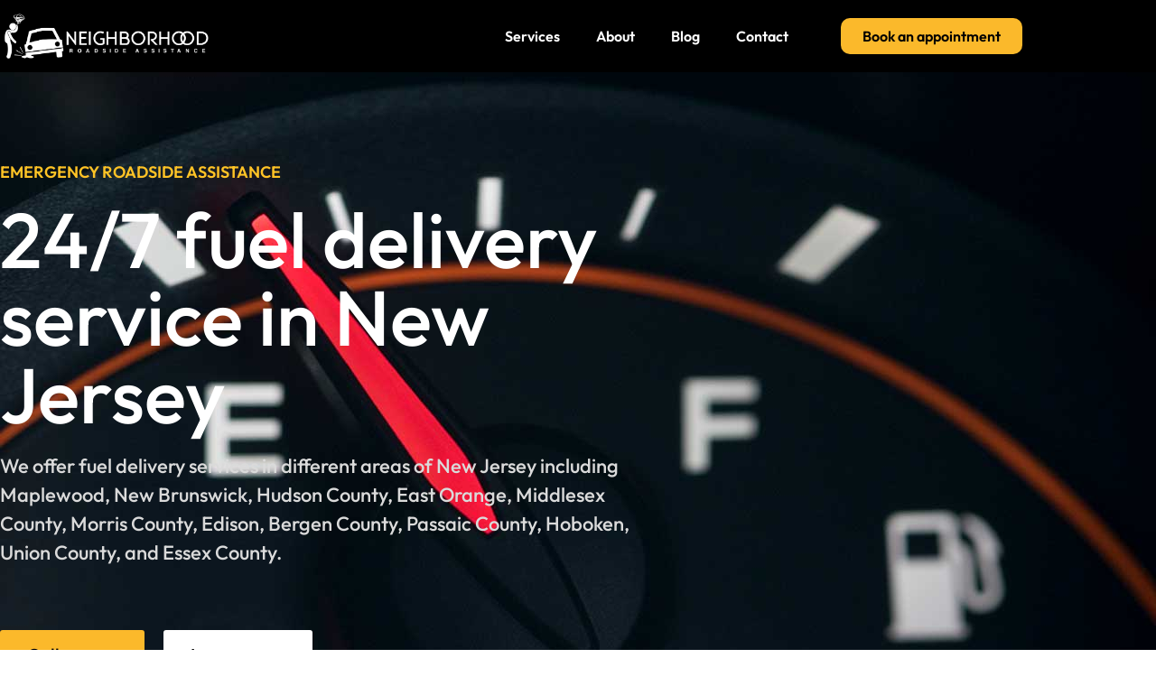

--- FILE ---
content_type: text/html; charset=UTF-8
request_url: https://neighborhoodroadside.com/fuel-delivery-service/
body_size: 25927
content:
<!doctype html>
<html lang="en-US" prefix="og: https://ogp.me/ns#">
<head><meta charset="UTF-8"><script>if(navigator.userAgent.match(/MSIE|Internet Explorer/i)||navigator.userAgent.match(/Trident\/7\..*?rv:11/i)){var href=document.location.href;if(!href.match(/[?&]nowprocket/)){if(href.indexOf("?")==-1){if(href.indexOf("#")==-1){document.location.href=href+"?nowprocket=1"}else{document.location.href=href.replace("#","?nowprocket=1#")}}else{if(href.indexOf("#")==-1){document.location.href=href+"&nowprocket=1"}else{document.location.href=href.replace("#","&nowprocket=1#")}}}}</script><script>(()=>{class RocketLazyLoadScripts{constructor(){this.v="2.0.4",this.userEvents=["keydown","keyup","mousedown","mouseup","mousemove","mouseover","mouseout","touchmove","touchstart","touchend","touchcancel","wheel","click","dblclick","input"],this.attributeEvents=["onblur","onclick","oncontextmenu","ondblclick","onfocus","onmousedown","onmouseenter","onmouseleave","onmousemove","onmouseout","onmouseover","onmouseup","onmousewheel","onscroll","onsubmit"]}async t(){this.i(),this.o(),/iP(ad|hone)/.test(navigator.userAgent)&&this.h(),this.u(),this.l(this),this.m(),this.k(this),this.p(this),this._(),await Promise.all([this.R(),this.L()]),this.lastBreath=Date.now(),this.S(this),this.P(),this.D(),this.O(),this.M(),await this.C(this.delayedScripts.normal),await this.C(this.delayedScripts.defer),await this.C(this.delayedScripts.async),await this.T(),await this.F(),await this.j(),await this.A(),window.dispatchEvent(new Event("rocket-allScriptsLoaded")),this.everythingLoaded=!0,this.lastTouchEnd&&await new Promise(t=>setTimeout(t,500-Date.now()+this.lastTouchEnd)),this.I(),this.H(),this.U(),this.W()}i(){this.CSPIssue=sessionStorage.getItem("rocketCSPIssue"),document.addEventListener("securitypolicyviolation",t=>{this.CSPIssue||"script-src-elem"!==t.violatedDirective||"data"!==t.blockedURI||(this.CSPIssue=!0,sessionStorage.setItem("rocketCSPIssue",!0))},{isRocket:!0})}o(){window.addEventListener("pageshow",t=>{this.persisted=t.persisted,this.realWindowLoadedFired=!0},{isRocket:!0}),window.addEventListener("pagehide",()=>{this.onFirstUserAction=null},{isRocket:!0})}h(){let t;function e(e){t=e}window.addEventListener("touchstart",e,{isRocket:!0}),window.addEventListener("touchend",function i(o){o.changedTouches[0]&&t.changedTouches[0]&&Math.abs(o.changedTouches[0].pageX-t.changedTouches[0].pageX)<10&&Math.abs(o.changedTouches[0].pageY-t.changedTouches[0].pageY)<10&&o.timeStamp-t.timeStamp<200&&(window.removeEventListener("touchstart",e,{isRocket:!0}),window.removeEventListener("touchend",i,{isRocket:!0}),"INPUT"===o.target.tagName&&"text"===o.target.type||(o.target.dispatchEvent(new TouchEvent("touchend",{target:o.target,bubbles:!0})),o.target.dispatchEvent(new MouseEvent("mouseover",{target:o.target,bubbles:!0})),o.target.dispatchEvent(new PointerEvent("click",{target:o.target,bubbles:!0,cancelable:!0,detail:1,clientX:o.changedTouches[0].clientX,clientY:o.changedTouches[0].clientY})),event.preventDefault()))},{isRocket:!0})}q(t){this.userActionTriggered||("mousemove"!==t.type||this.firstMousemoveIgnored?"keyup"===t.type||"mouseover"===t.type||"mouseout"===t.type||(this.userActionTriggered=!0,this.onFirstUserAction&&this.onFirstUserAction()):this.firstMousemoveIgnored=!0),"click"===t.type&&t.preventDefault(),t.stopPropagation(),t.stopImmediatePropagation(),"touchstart"===this.lastEvent&&"touchend"===t.type&&(this.lastTouchEnd=Date.now()),"click"===t.type&&(this.lastTouchEnd=0),this.lastEvent=t.type,t.composedPath&&t.composedPath()[0].getRootNode()instanceof ShadowRoot&&(t.rocketTarget=t.composedPath()[0]),this.savedUserEvents.push(t)}u(){this.savedUserEvents=[],this.userEventHandler=this.q.bind(this),this.userEvents.forEach(t=>window.addEventListener(t,this.userEventHandler,{passive:!1,isRocket:!0})),document.addEventListener("visibilitychange",this.userEventHandler,{isRocket:!0})}U(){this.userEvents.forEach(t=>window.removeEventListener(t,this.userEventHandler,{passive:!1,isRocket:!0})),document.removeEventListener("visibilitychange",this.userEventHandler,{isRocket:!0}),this.savedUserEvents.forEach(t=>{(t.rocketTarget||t.target).dispatchEvent(new window[t.constructor.name](t.type,t))})}m(){const t="return false",e=Array.from(this.attributeEvents,t=>"data-rocket-"+t),i="["+this.attributeEvents.join("],[")+"]",o="[data-rocket-"+this.attributeEvents.join("],[data-rocket-")+"]",s=(e,i,o)=>{o&&o!==t&&(e.setAttribute("data-rocket-"+i,o),e["rocket"+i]=new Function("event",o),e.setAttribute(i,t))};new MutationObserver(t=>{for(const n of t)"attributes"===n.type&&(n.attributeName.startsWith("data-rocket-")||this.everythingLoaded?n.attributeName.startsWith("data-rocket-")&&this.everythingLoaded&&this.N(n.target,n.attributeName.substring(12)):s(n.target,n.attributeName,n.target.getAttribute(n.attributeName))),"childList"===n.type&&n.addedNodes.forEach(t=>{if(t.nodeType===Node.ELEMENT_NODE)if(this.everythingLoaded)for(const i of[t,...t.querySelectorAll(o)])for(const t of i.getAttributeNames())e.includes(t)&&this.N(i,t.substring(12));else for(const e of[t,...t.querySelectorAll(i)])for(const t of e.getAttributeNames())this.attributeEvents.includes(t)&&s(e,t,e.getAttribute(t))})}).observe(document,{subtree:!0,childList:!0,attributeFilter:[...this.attributeEvents,...e]})}I(){this.attributeEvents.forEach(t=>{document.querySelectorAll("[data-rocket-"+t+"]").forEach(e=>{this.N(e,t)})})}N(t,e){const i=t.getAttribute("data-rocket-"+e);i&&(t.setAttribute(e,i),t.removeAttribute("data-rocket-"+e))}k(t){Object.defineProperty(HTMLElement.prototype,"onclick",{get(){return this.rocketonclick||null},set(e){this.rocketonclick=e,this.setAttribute(t.everythingLoaded?"onclick":"data-rocket-onclick","this.rocketonclick(event)")}})}S(t){function e(e,i){let o=e[i];e[i]=null,Object.defineProperty(e,i,{get:()=>o,set(s){t.everythingLoaded?o=s:e["rocket"+i]=o=s}})}e(document,"onreadystatechange"),e(window,"onload"),e(window,"onpageshow");try{Object.defineProperty(document,"readyState",{get:()=>t.rocketReadyState,set(e){t.rocketReadyState=e},configurable:!0}),document.readyState="loading"}catch(t){console.log("WPRocket DJE readyState conflict, bypassing")}}l(t){this.originalAddEventListener=EventTarget.prototype.addEventListener,this.originalRemoveEventListener=EventTarget.prototype.removeEventListener,this.savedEventListeners=[],EventTarget.prototype.addEventListener=function(e,i,o){o&&o.isRocket||!t.B(e,this)&&!t.userEvents.includes(e)||t.B(e,this)&&!t.userActionTriggered||e.startsWith("rocket-")||t.everythingLoaded?t.originalAddEventListener.call(this,e,i,o):(t.savedEventListeners.push({target:this,remove:!1,type:e,func:i,options:o}),"mouseenter"!==e&&"mouseleave"!==e||t.originalAddEventListener.call(this,e,t.savedUserEvents.push,o))},EventTarget.prototype.removeEventListener=function(e,i,o){o&&o.isRocket||!t.B(e,this)&&!t.userEvents.includes(e)||t.B(e,this)&&!t.userActionTriggered||e.startsWith("rocket-")||t.everythingLoaded?t.originalRemoveEventListener.call(this,e,i,o):t.savedEventListeners.push({target:this,remove:!0,type:e,func:i,options:o})}}J(t,e){this.savedEventListeners=this.savedEventListeners.filter(i=>{let o=i.type,s=i.target||window;return e!==o||t!==s||(this.B(o,s)&&(i.type="rocket-"+o),this.$(i),!1)})}H(){EventTarget.prototype.addEventListener=this.originalAddEventListener,EventTarget.prototype.removeEventListener=this.originalRemoveEventListener,this.savedEventListeners.forEach(t=>this.$(t))}$(t){t.remove?this.originalRemoveEventListener.call(t.target,t.type,t.func,t.options):this.originalAddEventListener.call(t.target,t.type,t.func,t.options)}p(t){let e;function i(e){return t.everythingLoaded?e:e.split(" ").map(t=>"load"===t||t.startsWith("load.")?"rocket-jquery-load":t).join(" ")}function o(o){function s(e){const s=o.fn[e];o.fn[e]=o.fn.init.prototype[e]=function(){return this[0]===window&&t.userActionTriggered&&("string"==typeof arguments[0]||arguments[0]instanceof String?arguments[0]=i(arguments[0]):"object"==typeof arguments[0]&&Object.keys(arguments[0]).forEach(t=>{const e=arguments[0][t];delete arguments[0][t],arguments[0][i(t)]=e})),s.apply(this,arguments),this}}if(o&&o.fn&&!t.allJQueries.includes(o)){const e={DOMContentLoaded:[],"rocket-DOMContentLoaded":[]};for(const t in e)document.addEventListener(t,()=>{e[t].forEach(t=>t())},{isRocket:!0});o.fn.ready=o.fn.init.prototype.ready=function(i){function s(){parseInt(o.fn.jquery)>2?setTimeout(()=>i.bind(document)(o)):i.bind(document)(o)}return"function"==typeof i&&(t.realDomReadyFired?!t.userActionTriggered||t.fauxDomReadyFired?s():e["rocket-DOMContentLoaded"].push(s):e.DOMContentLoaded.push(s)),o([])},s("on"),s("one"),s("off"),t.allJQueries.push(o)}e=o}t.allJQueries=[],o(window.jQuery),Object.defineProperty(window,"jQuery",{get:()=>e,set(t){o(t)}})}P(){const t=new Map;document.write=document.writeln=function(e){const i=document.currentScript,o=document.createRange(),s=i.parentElement;let n=t.get(i);void 0===n&&(n=i.nextSibling,t.set(i,n));const c=document.createDocumentFragment();o.setStart(c,0),c.appendChild(o.createContextualFragment(e)),s.insertBefore(c,n)}}async R(){return new Promise(t=>{this.userActionTriggered?t():this.onFirstUserAction=t})}async L(){return new Promise(t=>{document.addEventListener("DOMContentLoaded",()=>{this.realDomReadyFired=!0,t()},{isRocket:!0})})}async j(){return this.realWindowLoadedFired?Promise.resolve():new Promise(t=>{window.addEventListener("load",t,{isRocket:!0})})}M(){this.pendingScripts=[];this.scriptsMutationObserver=new MutationObserver(t=>{for(const e of t)e.addedNodes.forEach(t=>{"SCRIPT"!==t.tagName||t.noModule||t.isWPRocket||this.pendingScripts.push({script:t,promise:new Promise(e=>{const i=()=>{const i=this.pendingScripts.findIndex(e=>e.script===t);i>=0&&this.pendingScripts.splice(i,1),e()};t.addEventListener("load",i,{isRocket:!0}),t.addEventListener("error",i,{isRocket:!0}),setTimeout(i,1e3)})})})}),this.scriptsMutationObserver.observe(document,{childList:!0,subtree:!0})}async F(){await this.X(),this.pendingScripts.length?(await this.pendingScripts[0].promise,await this.F()):this.scriptsMutationObserver.disconnect()}D(){this.delayedScripts={normal:[],async:[],defer:[]},document.querySelectorAll("script[type$=rocketlazyloadscript]").forEach(t=>{t.hasAttribute("data-rocket-src")?t.hasAttribute("async")&&!1!==t.async?this.delayedScripts.async.push(t):t.hasAttribute("defer")&&!1!==t.defer||"module"===t.getAttribute("data-rocket-type")?this.delayedScripts.defer.push(t):this.delayedScripts.normal.push(t):this.delayedScripts.normal.push(t)})}async _(){await this.L();let t=[];document.querySelectorAll("script[type$=rocketlazyloadscript][data-rocket-src]").forEach(e=>{let i=e.getAttribute("data-rocket-src");if(i&&!i.startsWith("data:")){i.startsWith("//")&&(i=location.protocol+i);try{const o=new URL(i).origin;o!==location.origin&&t.push({src:o,crossOrigin:e.crossOrigin||"module"===e.getAttribute("data-rocket-type")})}catch(t){}}}),t=[...new Map(t.map(t=>[JSON.stringify(t),t])).values()],this.Y(t,"preconnect")}async G(t){if(await this.K(),!0!==t.noModule||!("noModule"in HTMLScriptElement.prototype))return new Promise(e=>{let i;function o(){(i||t).setAttribute("data-rocket-status","executed"),e()}try{if(navigator.userAgent.includes("Firefox/")||""===navigator.vendor||this.CSPIssue)i=document.createElement("script"),[...t.attributes].forEach(t=>{let e=t.nodeName;"type"!==e&&("data-rocket-type"===e&&(e="type"),"data-rocket-src"===e&&(e="src"),i.setAttribute(e,t.nodeValue))}),t.text&&(i.text=t.text),t.nonce&&(i.nonce=t.nonce),i.hasAttribute("src")?(i.addEventListener("load",o,{isRocket:!0}),i.addEventListener("error",()=>{i.setAttribute("data-rocket-status","failed-network"),e()},{isRocket:!0}),setTimeout(()=>{i.isConnected||e()},1)):(i.text=t.text,o()),i.isWPRocket=!0,t.parentNode.replaceChild(i,t);else{const i=t.getAttribute("data-rocket-type"),s=t.getAttribute("data-rocket-src");i?(t.type=i,t.removeAttribute("data-rocket-type")):t.removeAttribute("type"),t.addEventListener("load",o,{isRocket:!0}),t.addEventListener("error",i=>{this.CSPIssue&&i.target.src.startsWith("data:")?(console.log("WPRocket: CSP fallback activated"),t.removeAttribute("src"),this.G(t).then(e)):(t.setAttribute("data-rocket-status","failed-network"),e())},{isRocket:!0}),s?(t.fetchPriority="high",t.removeAttribute("data-rocket-src"),t.src=s):t.src="data:text/javascript;base64,"+window.btoa(unescape(encodeURIComponent(t.text)))}}catch(i){t.setAttribute("data-rocket-status","failed-transform"),e()}});t.setAttribute("data-rocket-status","skipped")}async C(t){const e=t.shift();return e?(e.isConnected&&await this.G(e),this.C(t)):Promise.resolve()}O(){this.Y([...this.delayedScripts.normal,...this.delayedScripts.defer,...this.delayedScripts.async],"preload")}Y(t,e){this.trash=this.trash||[];let i=!0;var o=document.createDocumentFragment();t.forEach(t=>{const s=t.getAttribute&&t.getAttribute("data-rocket-src")||t.src;if(s&&!s.startsWith("data:")){const n=document.createElement("link");n.href=s,n.rel=e,"preconnect"!==e&&(n.as="script",n.fetchPriority=i?"high":"low"),t.getAttribute&&"module"===t.getAttribute("data-rocket-type")&&(n.crossOrigin=!0),t.crossOrigin&&(n.crossOrigin=t.crossOrigin),t.integrity&&(n.integrity=t.integrity),t.nonce&&(n.nonce=t.nonce),o.appendChild(n),this.trash.push(n),i=!1}}),document.head.appendChild(o)}W(){this.trash.forEach(t=>t.remove())}async T(){try{document.readyState="interactive"}catch(t){}this.fauxDomReadyFired=!0;try{await this.K(),this.J(document,"readystatechange"),document.dispatchEvent(new Event("rocket-readystatechange")),await this.K(),document.rocketonreadystatechange&&document.rocketonreadystatechange(),await this.K(),this.J(document,"DOMContentLoaded"),document.dispatchEvent(new Event("rocket-DOMContentLoaded")),await this.K(),this.J(window,"DOMContentLoaded"),window.dispatchEvent(new Event("rocket-DOMContentLoaded"))}catch(t){console.error(t)}}async A(){try{document.readyState="complete"}catch(t){}try{await this.K(),this.J(document,"readystatechange"),document.dispatchEvent(new Event("rocket-readystatechange")),await this.K(),document.rocketonreadystatechange&&document.rocketonreadystatechange(),await this.K(),this.J(window,"load"),window.dispatchEvent(new Event("rocket-load")),await this.K(),window.rocketonload&&window.rocketonload(),await this.K(),this.allJQueries.forEach(t=>t(window).trigger("rocket-jquery-load")),await this.K(),this.J(window,"pageshow");const t=new Event("rocket-pageshow");t.persisted=this.persisted,window.dispatchEvent(t),await this.K(),window.rocketonpageshow&&window.rocketonpageshow({persisted:this.persisted})}catch(t){console.error(t)}}async K(){Date.now()-this.lastBreath>45&&(await this.X(),this.lastBreath=Date.now())}async X(){return document.hidden?new Promise(t=>setTimeout(t)):new Promise(t=>requestAnimationFrame(t))}B(t,e){return e===document&&"readystatechange"===t||(e===document&&"DOMContentLoaded"===t||(e===window&&"DOMContentLoaded"===t||(e===window&&"load"===t||e===window&&"pageshow"===t)))}static run(){(new RocketLazyLoadScripts).t()}}RocketLazyLoadScripts.run()})();</script>
	
	<meta name="viewport" content="width=device-width, initial-scale=1">
	<link rel="profile" href="https://gmpg.org/xfn/11">
		<style>img:is([sizes="auto" i], [sizes^="auto," i]) { contain-intrinsic-size: 3000px 1500px }</style>
	
<!-- Search Engine Optimization by Rank Math - https://rankmath.com/ -->
<title>24/7 Fuel Delivery Service in New Jersey - Roadside Assistance</title>
<link data-rocket-prefetch href="https://www.google-analytics.com" rel="dns-prefetch">
<link data-rocket-prefetch href="https://bat.bing.com" rel="dns-prefetch">
<link data-rocket-prefetch href="https://static.hotjar.com" rel="dns-prefetch">
<link data-rocket-prefetch href="https://www.gstatic.com" rel="dns-prefetch">
<link data-rocket-prefetch href="https://www.googletagmanager.com" rel="dns-prefetch">
<link data-rocket-prefetch href="https://www.google.com" rel="dns-prefetch"><link rel="preload" data-rocket-preload as="image" href="https://neighborhoodroadside.com/wp-content/uploads/2021/03/empty.jpg" fetchpriority="high">
<meta name="description" content="We provide the best fuel delivery service in different areas of New Jersey including Maplewood, New Brunswick, Hudson County, East Orange, Middlesex County, Morris County, Edison, Bergen County, Passaic County, Hoboken, Union County, and Essex County."/>
<meta name="robots" content="follow, index, max-snippet:-1, max-video-preview:-1, max-image-preview:large"/>
<link rel="canonical" href="https://neighborhoodroadside.com/fuel-delivery-service/" />
<meta property="og:locale" content="en_US" />
<meta property="og:type" content="article" />
<meta property="og:title" content="24/7 Fuel Delivery Service in New Jersey - Roadside Assistance" />
<meta property="og:description" content="We provide the best fuel delivery service in different areas of New Jersey including Maplewood, New Brunswick, Hudson County, East Orange, Middlesex County, Morris County, Edison, Bergen County, Passaic County, Hoboken, Union County, and Essex County." />
<meta property="og:url" content="https://neighborhoodroadside.com/fuel-delivery-service/" />
<meta property="og:site_name" content="Neighborhood Roadside Assistance" />
<meta property="article:publisher" content="https://www.facebook.com/Neighborhood-Roadside-Assistance-103880391438690" />
<meta property="og:updated_time" content="2024-07-23T16:24:09+00:00" />
<meta property="og:image" content="https://neighborhoodroadside.com/wp-content/uploads/2023/07/bigstock-man-refuelling-her-car-on-a-hi-89816564-2_orig-copy.jpg" />
<meta property="og:image:secure_url" content="https://neighborhoodroadside.com/wp-content/uploads/2023/07/bigstock-man-refuelling-her-car-on-a-hi-89816564-2_orig-copy.jpg" />
<meta property="og:image:width" content="1020" />
<meta property="og:image:height" content="1020" />
<meta property="og:image:alt" content="fuel delivery service" />
<meta property="og:image:type" content="image/jpeg" />
<meta name="twitter:card" content="summary_large_image" />
<meta name="twitter:title" content="24/7 Fuel Delivery Service in New Jersey - Roadside Assistance" />
<meta name="twitter:description" content="We provide the best fuel delivery service in different areas of New Jersey including Maplewood, New Brunswick, Hudson County, East Orange, Middlesex County, Morris County, Edison, Bergen County, Passaic County, Hoboken, Union County, and Essex County." />
<meta name="twitter:image" content="https://neighborhoodroadside.com/wp-content/uploads/2023/07/bigstock-man-refuelling-her-car-on-a-hi-89816564-2_orig-copy.jpg" />
<meta name="twitter:label1" content="Time to read" />
<meta name="twitter:data1" content="4 minutes" />
<script type="application/ld+json" class="rank-math-schema">{"@context":"https://schema.org","@graph":[{"@type":"Place","@id":"https://neighborhoodroadside.com/#place","address":{"@type":"PostalAddress","addressRegion":"Northern New Jersey","addressCountry":"United States"}},{"@type":["AutomotiveBusiness","Organization"],"@id":"https://neighborhoodroadside.com/#organization","name":"Neighborhood Roadside Assistance","url":"https://neighborhoodroadside.com/","sameAs":["https://www.facebook.com/Neighborhood-Roadside-Assistance-103880391438690"],"email":"neighborhoodroadside@gmail.com","address":{"@type":"PostalAddress","addressRegion":"Northern New Jersey","addressCountry":"United States"},"logo":{"@type":"ImageObject","@id":"https://neighborhoodroadside.com/#logo","url":"https://neighborhoodroadside.com/wp-content/uploads/2021/03/logo-square-black.png","contentUrl":"https://neighborhoodroadside.com/wp-content/uploads/2021/03/logo-square-black.png","caption":"Neighborhood Roadside Assistance","inLanguage":"en-US","width":"1000","height":"1000"},"priceRange":"$$","openingHours":["Monday,Tuesday,Wednesday,Thursday,Friday,Saturday,Sunday 09:00-17:00"],"location":{"@id":"https://neighborhoodroadside.com/#place"},"image":{"@id":"https://neighborhoodroadside.com/#logo"},"telephone":"(862) 899-3325"},{"@type":"WebSite","@id":"https://neighborhoodroadside.com/#website","url":"https://neighborhoodroadside.com","name":"Neighborhood Roadside Assistance","publisher":{"@id":"https://neighborhoodroadside.com/#organization"},"inLanguage":"en-US"},{"@type":"ImageObject","@id":"https://neighborhoodroadside.com/wp-content/uploads/2023/07/bigstock-man-refuelling-her-car-on-a-hi-89816564-2_orig-copy.jpg","url":"https://neighborhoodroadside.com/wp-content/uploads/2023/07/bigstock-man-refuelling-her-car-on-a-hi-89816564-2_orig-copy.jpg","width":"200","height":"200","inLanguage":"en-US"},{"@type":"BreadcrumbList","@id":"https://neighborhoodroadside.com/fuel-delivery-service/#breadcrumb","itemListElement":[{"@type":"ListItem","position":"1","item":{"@id":"https://neighborhoodroadside.com","name":"Home"}},{"@type":"ListItem","position":"2","item":{"@id":"https://neighborhoodroadside.com/fuel-delivery-service/","name":"Fuel Delivery Service"}}]},{"@type":"WebPage","@id":"https://neighborhoodroadside.com/fuel-delivery-service/#webpage","url":"https://neighborhoodroadside.com/fuel-delivery-service/","name":"24/7 Fuel Delivery Service in New Jersey - Roadside Assistance","datePublished":"2021-03-12T13:02:18+00:00","dateModified":"2024-07-23T16:24:09+00:00","isPartOf":{"@id":"https://neighborhoodroadside.com/#website"},"primaryImageOfPage":{"@id":"https://neighborhoodroadside.com/wp-content/uploads/2023/07/bigstock-man-refuelling-her-car-on-a-hi-89816564-2_orig-copy.jpg"},"inLanguage":"en-US","breadcrumb":{"@id":"https://neighborhoodroadside.com/fuel-delivery-service/#breadcrumb"}},{"@type":"Service","name":"24/7 Fuel Delivery Service in New Jersey - Roadside Assistance","description":"We provide the best fuel delivery service in different areas of New Jersey including Maplewood, New Brunswick, Hudson County, East Orange, Middlesex County, Morris County, Edison, Bergen County, Passaic County, Hoboken, Union County, and Essex County.","serviceType":"fuel delivery service","offers":{"@type":"Offer","availability":"InStock"},"image":{"@id":"https://neighborhoodroadside.com/wp-content/uploads/2023/07/bigstock-man-refuelling-her-car-on-a-hi-89816564-2_orig-copy.jpg"},"@id":"https://neighborhoodroadside.com/fuel-delivery-service/#schema-22487","mainEntityOfPage":{"@id":"https://neighborhoodroadside.com/fuel-delivery-service/#webpage"}}]}</script>
<!-- /Rank Math WordPress SEO plugin -->

<link rel='dns-prefetch' href='//www.googletagmanager.com' />

<link rel="alternate" type="application/rss+xml" title="Neighborhood Roadside Assistance &raquo; Feed" href="https://neighborhoodroadside.com/feed/" />
<link rel="alternate" type="application/rss+xml" title="Neighborhood Roadside Assistance &raquo; Comments Feed" href="https://neighborhoodroadside.com/comments/feed/" />
<style id='wp-emoji-styles-inline-css'>

	img.wp-smiley, img.emoji {
		display: inline !important;
		border: none !important;
		box-shadow: none !important;
		height: 1em !important;
		width: 1em !important;
		margin: 0 0.07em !important;
		vertical-align: -0.1em !important;
		background: none !important;
		padding: 0 !important;
	}
</style>
<style id='global-styles-inline-css'>
:root{--wp--preset--aspect-ratio--square: 1;--wp--preset--aspect-ratio--4-3: 4/3;--wp--preset--aspect-ratio--3-4: 3/4;--wp--preset--aspect-ratio--3-2: 3/2;--wp--preset--aspect-ratio--2-3: 2/3;--wp--preset--aspect-ratio--16-9: 16/9;--wp--preset--aspect-ratio--9-16: 9/16;--wp--preset--color--black: #000000;--wp--preset--color--cyan-bluish-gray: #abb8c3;--wp--preset--color--white: #ffffff;--wp--preset--color--pale-pink: #f78da7;--wp--preset--color--vivid-red: #cf2e2e;--wp--preset--color--luminous-vivid-orange: #ff6900;--wp--preset--color--luminous-vivid-amber: #fcb900;--wp--preset--color--light-green-cyan: #7bdcb5;--wp--preset--color--vivid-green-cyan: #00d084;--wp--preset--color--pale-cyan-blue: #8ed1fc;--wp--preset--color--vivid-cyan-blue: #0693e3;--wp--preset--color--vivid-purple: #9b51e0;--wp--preset--gradient--vivid-cyan-blue-to-vivid-purple: linear-gradient(135deg,rgba(6,147,227,1) 0%,rgb(155,81,224) 100%);--wp--preset--gradient--light-green-cyan-to-vivid-green-cyan: linear-gradient(135deg,rgb(122,220,180) 0%,rgb(0,208,130) 100%);--wp--preset--gradient--luminous-vivid-amber-to-luminous-vivid-orange: linear-gradient(135deg,rgba(252,185,0,1) 0%,rgba(255,105,0,1) 100%);--wp--preset--gradient--luminous-vivid-orange-to-vivid-red: linear-gradient(135deg,rgba(255,105,0,1) 0%,rgb(207,46,46) 100%);--wp--preset--gradient--very-light-gray-to-cyan-bluish-gray: linear-gradient(135deg,rgb(238,238,238) 0%,rgb(169,184,195) 100%);--wp--preset--gradient--cool-to-warm-spectrum: linear-gradient(135deg,rgb(74,234,220) 0%,rgb(151,120,209) 20%,rgb(207,42,186) 40%,rgb(238,44,130) 60%,rgb(251,105,98) 80%,rgb(254,248,76) 100%);--wp--preset--gradient--blush-light-purple: linear-gradient(135deg,rgb(255,206,236) 0%,rgb(152,150,240) 100%);--wp--preset--gradient--blush-bordeaux: linear-gradient(135deg,rgb(254,205,165) 0%,rgb(254,45,45) 50%,rgb(107,0,62) 100%);--wp--preset--gradient--luminous-dusk: linear-gradient(135deg,rgb(255,203,112) 0%,rgb(199,81,192) 50%,rgb(65,88,208) 100%);--wp--preset--gradient--pale-ocean: linear-gradient(135deg,rgb(255,245,203) 0%,rgb(182,227,212) 50%,rgb(51,167,181) 100%);--wp--preset--gradient--electric-grass: linear-gradient(135deg,rgb(202,248,128) 0%,rgb(113,206,126) 100%);--wp--preset--gradient--midnight: linear-gradient(135deg,rgb(2,3,129) 0%,rgb(40,116,252) 100%);--wp--preset--font-size--small: 13px;--wp--preset--font-size--medium: 20px;--wp--preset--font-size--large: 36px;--wp--preset--font-size--x-large: 42px;--wp--preset--spacing--20: 0.44rem;--wp--preset--spacing--30: 0.67rem;--wp--preset--spacing--40: 1rem;--wp--preset--spacing--50: 1.5rem;--wp--preset--spacing--60: 2.25rem;--wp--preset--spacing--70: 3.38rem;--wp--preset--spacing--80: 5.06rem;--wp--preset--shadow--natural: 6px 6px 9px rgba(0, 0, 0, 0.2);--wp--preset--shadow--deep: 12px 12px 50px rgba(0, 0, 0, 0.4);--wp--preset--shadow--sharp: 6px 6px 0px rgba(0, 0, 0, 0.2);--wp--preset--shadow--outlined: 6px 6px 0px -3px rgba(255, 255, 255, 1), 6px 6px rgba(0, 0, 0, 1);--wp--preset--shadow--crisp: 6px 6px 0px rgba(0, 0, 0, 1);}:root { --wp--style--global--content-size: 800px;--wp--style--global--wide-size: 1200px; }:where(body) { margin: 0; }.wp-site-blocks > .alignleft { float: left; margin-right: 2em; }.wp-site-blocks > .alignright { float: right; margin-left: 2em; }.wp-site-blocks > .aligncenter { justify-content: center; margin-left: auto; margin-right: auto; }:where(.wp-site-blocks) > * { margin-block-start: 24px; margin-block-end: 0; }:where(.wp-site-blocks) > :first-child { margin-block-start: 0; }:where(.wp-site-blocks) > :last-child { margin-block-end: 0; }:root { --wp--style--block-gap: 24px; }:root :where(.is-layout-flow) > :first-child{margin-block-start: 0;}:root :where(.is-layout-flow) > :last-child{margin-block-end: 0;}:root :where(.is-layout-flow) > *{margin-block-start: 24px;margin-block-end: 0;}:root :where(.is-layout-constrained) > :first-child{margin-block-start: 0;}:root :where(.is-layout-constrained) > :last-child{margin-block-end: 0;}:root :where(.is-layout-constrained) > *{margin-block-start: 24px;margin-block-end: 0;}:root :where(.is-layout-flex){gap: 24px;}:root :where(.is-layout-grid){gap: 24px;}.is-layout-flow > .alignleft{float: left;margin-inline-start: 0;margin-inline-end: 2em;}.is-layout-flow > .alignright{float: right;margin-inline-start: 2em;margin-inline-end: 0;}.is-layout-flow > .aligncenter{margin-left: auto !important;margin-right: auto !important;}.is-layout-constrained > .alignleft{float: left;margin-inline-start: 0;margin-inline-end: 2em;}.is-layout-constrained > .alignright{float: right;margin-inline-start: 2em;margin-inline-end: 0;}.is-layout-constrained > .aligncenter{margin-left: auto !important;margin-right: auto !important;}.is-layout-constrained > :where(:not(.alignleft):not(.alignright):not(.alignfull)){max-width: var(--wp--style--global--content-size);margin-left: auto !important;margin-right: auto !important;}.is-layout-constrained > .alignwide{max-width: var(--wp--style--global--wide-size);}body .is-layout-flex{display: flex;}.is-layout-flex{flex-wrap: wrap;align-items: center;}.is-layout-flex > :is(*, div){margin: 0;}body .is-layout-grid{display: grid;}.is-layout-grid > :is(*, div){margin: 0;}body{padding-top: 0px;padding-right: 0px;padding-bottom: 0px;padding-left: 0px;}a:where(:not(.wp-element-button)){text-decoration: underline;}:root :where(.wp-element-button, .wp-block-button__link){background-color: #32373c;border-width: 0;color: #fff;font-family: inherit;font-size: inherit;line-height: inherit;padding: calc(0.667em + 2px) calc(1.333em + 2px);text-decoration: none;}.has-black-color{color: var(--wp--preset--color--black) !important;}.has-cyan-bluish-gray-color{color: var(--wp--preset--color--cyan-bluish-gray) !important;}.has-white-color{color: var(--wp--preset--color--white) !important;}.has-pale-pink-color{color: var(--wp--preset--color--pale-pink) !important;}.has-vivid-red-color{color: var(--wp--preset--color--vivid-red) !important;}.has-luminous-vivid-orange-color{color: var(--wp--preset--color--luminous-vivid-orange) !important;}.has-luminous-vivid-amber-color{color: var(--wp--preset--color--luminous-vivid-amber) !important;}.has-light-green-cyan-color{color: var(--wp--preset--color--light-green-cyan) !important;}.has-vivid-green-cyan-color{color: var(--wp--preset--color--vivid-green-cyan) !important;}.has-pale-cyan-blue-color{color: var(--wp--preset--color--pale-cyan-blue) !important;}.has-vivid-cyan-blue-color{color: var(--wp--preset--color--vivid-cyan-blue) !important;}.has-vivid-purple-color{color: var(--wp--preset--color--vivid-purple) !important;}.has-black-background-color{background-color: var(--wp--preset--color--black) !important;}.has-cyan-bluish-gray-background-color{background-color: var(--wp--preset--color--cyan-bluish-gray) !important;}.has-white-background-color{background-color: var(--wp--preset--color--white) !important;}.has-pale-pink-background-color{background-color: var(--wp--preset--color--pale-pink) !important;}.has-vivid-red-background-color{background-color: var(--wp--preset--color--vivid-red) !important;}.has-luminous-vivid-orange-background-color{background-color: var(--wp--preset--color--luminous-vivid-orange) !important;}.has-luminous-vivid-amber-background-color{background-color: var(--wp--preset--color--luminous-vivid-amber) !important;}.has-light-green-cyan-background-color{background-color: var(--wp--preset--color--light-green-cyan) !important;}.has-vivid-green-cyan-background-color{background-color: var(--wp--preset--color--vivid-green-cyan) !important;}.has-pale-cyan-blue-background-color{background-color: var(--wp--preset--color--pale-cyan-blue) !important;}.has-vivid-cyan-blue-background-color{background-color: var(--wp--preset--color--vivid-cyan-blue) !important;}.has-vivid-purple-background-color{background-color: var(--wp--preset--color--vivid-purple) !important;}.has-black-border-color{border-color: var(--wp--preset--color--black) !important;}.has-cyan-bluish-gray-border-color{border-color: var(--wp--preset--color--cyan-bluish-gray) !important;}.has-white-border-color{border-color: var(--wp--preset--color--white) !important;}.has-pale-pink-border-color{border-color: var(--wp--preset--color--pale-pink) !important;}.has-vivid-red-border-color{border-color: var(--wp--preset--color--vivid-red) !important;}.has-luminous-vivid-orange-border-color{border-color: var(--wp--preset--color--luminous-vivid-orange) !important;}.has-luminous-vivid-amber-border-color{border-color: var(--wp--preset--color--luminous-vivid-amber) !important;}.has-light-green-cyan-border-color{border-color: var(--wp--preset--color--light-green-cyan) !important;}.has-vivid-green-cyan-border-color{border-color: var(--wp--preset--color--vivid-green-cyan) !important;}.has-pale-cyan-blue-border-color{border-color: var(--wp--preset--color--pale-cyan-blue) !important;}.has-vivid-cyan-blue-border-color{border-color: var(--wp--preset--color--vivid-cyan-blue) !important;}.has-vivid-purple-border-color{border-color: var(--wp--preset--color--vivid-purple) !important;}.has-vivid-cyan-blue-to-vivid-purple-gradient-background{background: var(--wp--preset--gradient--vivid-cyan-blue-to-vivid-purple) !important;}.has-light-green-cyan-to-vivid-green-cyan-gradient-background{background: var(--wp--preset--gradient--light-green-cyan-to-vivid-green-cyan) !important;}.has-luminous-vivid-amber-to-luminous-vivid-orange-gradient-background{background: var(--wp--preset--gradient--luminous-vivid-amber-to-luminous-vivid-orange) !important;}.has-luminous-vivid-orange-to-vivid-red-gradient-background{background: var(--wp--preset--gradient--luminous-vivid-orange-to-vivid-red) !important;}.has-very-light-gray-to-cyan-bluish-gray-gradient-background{background: var(--wp--preset--gradient--very-light-gray-to-cyan-bluish-gray) !important;}.has-cool-to-warm-spectrum-gradient-background{background: var(--wp--preset--gradient--cool-to-warm-spectrum) !important;}.has-blush-light-purple-gradient-background{background: var(--wp--preset--gradient--blush-light-purple) !important;}.has-blush-bordeaux-gradient-background{background: var(--wp--preset--gradient--blush-bordeaux) !important;}.has-luminous-dusk-gradient-background{background: var(--wp--preset--gradient--luminous-dusk) !important;}.has-pale-ocean-gradient-background{background: var(--wp--preset--gradient--pale-ocean) !important;}.has-electric-grass-gradient-background{background: var(--wp--preset--gradient--electric-grass) !important;}.has-midnight-gradient-background{background: var(--wp--preset--gradient--midnight) !important;}.has-small-font-size{font-size: var(--wp--preset--font-size--small) !important;}.has-medium-font-size{font-size: var(--wp--preset--font-size--medium) !important;}.has-large-font-size{font-size: var(--wp--preset--font-size--large) !important;}.has-x-large-font-size{font-size: var(--wp--preset--font-size--x-large) !important;}
:root :where(.wp-block-pullquote){font-size: 1.5em;line-height: 1.6;}
</style>
<link rel='stylesheet' id='wp-components-css' href='https://neighborhoodroadside.com/wp-includes/css/dist/components/style.min.css?ver=6.8.3' media='all' />
<link data-minify="1" rel='stylesheet' id='godaddy-styles-css' href='https://neighborhoodroadside.com/wp-content/cache/min/1/wp-content/mu-plugins/vendor/wpex/godaddy-launch/includes/Dependencies/GoDaddy/Styles/build/latest.css?ver=1770072702' media='all' />
<link data-minify="1" rel='stylesheet' id='hello-elementor-css' href='https://neighborhoodroadside.com/wp-content/cache/min/1/wp-content/themes/hello-elementor/assets/css/reset.css?ver=1770072702' media='all' />
<link data-minify="1" rel='stylesheet' id='hello-elementor-theme-style-css' href='https://neighborhoodroadside.com/wp-content/cache/min/1/wp-content/themes/hello-elementor/assets/css/theme.css?ver=1770072702' media='all' />
<link data-minify="1" rel='stylesheet' id='hello-elementor-header-footer-css' href='https://neighborhoodroadside.com/wp-content/cache/min/1/wp-content/themes/hello-elementor/assets/css/header-footer.css?ver=1770072702' media='all' />
<link rel='stylesheet' id='elementor-frontend-css' href='https://neighborhoodroadside.com/wp-content/plugins/elementor/assets/css/frontend.min.css?ver=3.35.0' media='all' />
<link rel='stylesheet' id='widget-image-css' href='https://neighborhoodroadside.com/wp-content/plugins/elementor/assets/css/widget-image.min.css?ver=3.35.0' media='all' />
<link rel='stylesheet' id='widget-nav-menu-css' href='https://neighborhoodroadside.com/wp-content/plugins/elementor-pro/assets/css/widget-nav-menu.min.css?ver=3.35.0' media='all' />
<link rel='stylesheet' id='e-sticky-css' href='https://neighborhoodroadside.com/wp-content/plugins/elementor-pro/assets/css/modules/sticky.min.css?ver=3.35.0' media='all' />
<link rel='stylesheet' id='widget-heading-css' href='https://neighborhoodroadside.com/wp-content/plugins/elementor/assets/css/widget-heading.min.css?ver=3.35.0' media='all' />
<link data-minify="1" rel='stylesheet' id='elementor-icons-css' href='https://neighborhoodroadside.com/wp-content/cache/min/1/wp-content/plugins/elementor/assets/lib/eicons/css/elementor-icons.min.css?ver=1770072702' media='all' />
<link rel='stylesheet' id='elementor-post-5-css' href='https://neighborhoodroadside.com/wp-content/uploads/elementor/css/post-5.css?ver=1770072683' media='all' />
<link data-minify="1" rel='stylesheet' id='ooohboi-steroids-styles-css' href='https://neighborhoodroadside.com/wp-content/cache/min/1/wp-content/plugins/ooohboi-steroids-for-elementor/assets/css/main.css?ver=1770072702' media='all' />
<link data-minify="1" rel='stylesheet' id='font-awesome-5-all-css' href='https://neighborhoodroadside.com/wp-content/cache/min/1/wp-content/plugins/elementor/assets/lib/font-awesome/css/all.min.css?ver=1770072702' media='all' />
<link rel='stylesheet' id='font-awesome-4-shim-css' href='https://neighborhoodroadside.com/wp-content/plugins/elementor/assets/lib/font-awesome/css/v4-shims.min.css?ver=3.35.0' media='all' />
<link rel='stylesheet' id='widget-icon-box-css' href='https://neighborhoodroadside.com/wp-content/plugins/elementor/assets/css/widget-icon-box.min.css?ver=3.35.0' media='all' />
<link rel='stylesheet' id='widget-icon-list-css' href='https://neighborhoodroadside.com/wp-content/plugins/elementor/assets/css/widget-icon-list.min.css?ver=3.35.0' media='all' />
<link rel='stylesheet' id='widget-form-css' href='https://neighborhoodroadside.com/wp-content/plugins/elementor-pro/assets/css/widget-form.min.css?ver=3.35.0' media='all' />
<link rel='stylesheet' id='widget-star-rating-css' href='https://neighborhoodroadside.com/wp-content/plugins/elementor/assets/css/widget-star-rating.min.css?ver=3.35.0' media='all' />
<link rel='stylesheet' id='elementor-post-43-css' href='https://neighborhoodroadside.com/wp-content/uploads/elementor/css/post-43.css?ver=1770087998' media='all' />
<link rel='stylesheet' id='elementor-post-4234-css' href='https://neighborhoodroadside.com/wp-content/uploads/elementor/css/post-4234.css?ver=1770072685' media='all' />
<link rel='stylesheet' id='elementor-post-128-css' href='https://neighborhoodroadside.com/wp-content/uploads/elementor/css/post-128.css?ver=1770072685' media='all' />
<link data-minify="1" rel='stylesheet' id='ecs-styles-css' href='https://neighborhoodroadside.com/wp-content/cache/min/1/wp-content/plugins/ele-custom-skin/assets/css/ecs-style.css?ver=1770072702' media='all' />
<link rel='stylesheet' id='elementor-post-2679-css' href='https://neighborhoodroadside.com/wp-content/uploads/elementor/css/post-2679.css?ver=1738562311' media='all' />
<link rel='stylesheet' id='elementor-post-2953-css' href='https://neighborhoodroadside.com/wp-content/uploads/elementor/css/post-2953.css?ver=1689510792' media='all' />
<link data-minify="1" rel='stylesheet' id='elementor-gf-local-roboto-css' href='https://neighborhoodroadside.com/wp-content/cache/min/1/wp-content/uploads/elementor/google-fonts/css/roboto.css?ver=1770072702' media='all' />
<link data-minify="1" rel='stylesheet' id='elementor-gf-local-robotoslab-css' href='https://neighborhoodroadside.com/wp-content/cache/min/1/wp-content/uploads/elementor/google-fonts/css/robotoslab.css?ver=1770072702' media='all' />
<link data-minify="1" rel='stylesheet' id='elementor-gf-local-opensans-css' href='https://neighborhoodroadside.com/wp-content/cache/min/1/wp-content/uploads/elementor/google-fonts/css/opensans.css?ver=1770072702' media='all' />
<link data-minify="1" rel='stylesheet' id='elementor-gf-local-outfit-css' href='https://neighborhoodroadside.com/wp-content/cache/min/1/wp-content/uploads/elementor/google-fonts/css/outfit.css?ver=1770072702' media='all' />
<link rel='stylesheet' id='elementor-icons-shared-0-css' href='https://neighborhoodroadside.com/wp-content/plugins/elementor/assets/lib/font-awesome/css/fontawesome.min.css?ver=5.15.3' media='all' />
<link data-minify="1" rel='stylesheet' id='elementor-icons-fa-regular-css' href='https://neighborhoodroadside.com/wp-content/cache/min/1/wp-content/plugins/elementor/assets/lib/font-awesome/css/regular.min.css?ver=1770072702' media='all' />
<link data-minify="1" rel='stylesheet' id='elementor-icons-fa-solid-css' href='https://neighborhoodroadside.com/wp-content/cache/min/1/wp-content/plugins/elementor/assets/lib/font-awesome/css/solid.min.css?ver=1770072702' media='all' />
<link data-minify="1" rel='stylesheet' id='elementor-icons-fa-brands-css' href='https://neighborhoodroadside.com/wp-content/cache/min/1/wp-content/plugins/elementor/assets/lib/font-awesome/css/brands.min.css?ver=1770072772' media='all' />
<script type="rocketlazyloadscript" data-cfasync="false" data-rocket-src="https://neighborhoodroadside.com/wp-includes/js/jquery/jquery.min.js?ver=3.7.1" id="jquery-core-js"></script>
<script type="rocketlazyloadscript" data-cfasync="false" data-rocket-src="https://neighborhoodroadside.com/wp-includes/js/jquery/jquery-migrate.min.js?ver=3.4.1" id="jquery-migrate-js" data-rocket-defer defer></script>
<script type="rocketlazyloadscript" data-rocket-src="https://neighborhoodroadside.com/wp-content/plugins/elementor/assets/lib/font-awesome/js/v4-shims.min.js?ver=3.35.0" id="font-awesome-4-shim-js" data-rocket-defer defer></script>

<!-- Google tag (gtag.js) snippet added by Site Kit -->
<!-- Google Analytics snippet added by Site Kit -->
<script type="rocketlazyloadscript" data-rocket-src="https://www.googletagmanager.com/gtag/js?id=GT-NFJBNK3R" id="google_gtagjs-js" async></script>
<script type="rocketlazyloadscript" id="google_gtagjs-js-after">
window.dataLayer = window.dataLayer || [];function gtag(){dataLayer.push(arguments);}
gtag("set","linker",{"domains":["neighborhoodroadside.com"]});
gtag("js", new Date());
gtag("set", "developer_id.dZTNiMT", true);
gtag("config", "GT-NFJBNK3R");
 window._googlesitekit = window._googlesitekit || {}; window._googlesitekit.throttledEvents = []; window._googlesitekit.gtagEvent = (name, data) => { var key = JSON.stringify( { name, data } ); if ( !! window._googlesitekit.throttledEvents[ key ] ) { return; } window._googlesitekit.throttledEvents[ key ] = true; setTimeout( () => { delete window._googlesitekit.throttledEvents[ key ]; }, 5 ); gtag( "event", name, { ...data, event_source: "site-kit" } ); };
</script>
<script id="ecs_ajax_load-js-extra">
var ecs_ajax_params = {"ajaxurl":"https:\/\/neighborhoodroadside.com\/wp-admin\/admin-ajax.php","posts":"{\"page\":0,\"pagename\":\"fuel-delivery-service\",\"error\":\"\",\"m\":\"\",\"p\":0,\"post_parent\":\"\",\"subpost\":\"\",\"subpost_id\":\"\",\"attachment\":\"\",\"attachment_id\":0,\"name\":\"fuel-delivery-service\",\"page_id\":0,\"second\":\"\",\"minute\":\"\",\"hour\":\"\",\"day\":0,\"monthnum\":0,\"year\":0,\"w\":0,\"category_name\":\"\",\"tag\":\"\",\"cat\":\"\",\"tag_id\":\"\",\"author\":\"\",\"author_name\":\"\",\"feed\":\"\",\"tb\":\"\",\"paged\":0,\"meta_key\":\"\",\"meta_value\":\"\",\"preview\":\"\",\"s\":\"\",\"sentence\":\"\",\"title\":\"\",\"fields\":\"all\",\"menu_order\":\"\",\"embed\":\"\",\"category__in\":[],\"category__not_in\":[],\"category__and\":[],\"post__in\":[],\"post__not_in\":[],\"post_name__in\":[],\"tag__in\":[],\"tag__not_in\":[],\"tag__and\":[],\"tag_slug__in\":[],\"tag_slug__and\":[],\"post_parent__in\":[],\"post_parent__not_in\":[],\"author__in\":[],\"author__not_in\":[],\"search_columns\":[],\"ignore_sticky_posts\":false,\"suppress_filters\":false,\"cache_results\":true,\"update_post_term_cache\":true,\"update_menu_item_cache\":false,\"lazy_load_term_meta\":true,\"update_post_meta_cache\":true,\"post_type\":\"\",\"posts_per_page\":10,\"nopaging\":false,\"comments_per_page\":\"50\",\"no_found_rows\":false,\"order\":\"DESC\"}"};
</script>
<script type="rocketlazyloadscript" data-minify="1" data-rocket-src="https://neighborhoodroadside.com/wp-content/cache/min/1/wp-content/plugins/ele-custom-skin/assets/js/ecs_ajax_pagination.js?ver=1763595237" id="ecs_ajax_load-js" data-rocket-defer defer></script>
<script type="rocketlazyloadscript" data-minify="1" data-rocket-src="https://neighborhoodroadside.com/wp-content/cache/min/1/wp-content/plugins/ele-custom-skin/assets/js/ecs.js?ver=1763595238" id="ecs-script-js" data-rocket-defer defer></script>
<link rel="https://api.w.org/" href="https://neighborhoodroadside.com/wp-json/" /><link rel="alternate" title="JSON" type="application/json" href="https://neighborhoodroadside.com/wp-json/wp/v2/pages/43" /><link rel="EditURI" type="application/rsd+xml" title="RSD" href="https://neighborhoodroadside.com/xmlrpc.php?rsd" />
<meta name="generator" content="WordPress 6.8.3" />
<link rel='shortlink' href='https://neighborhoodroadside.com/?p=43' />
<link rel="alternate" title="oEmbed (JSON)" type="application/json+oembed" href="https://neighborhoodroadside.com/wp-json/oembed/1.0/embed?url=https%3A%2F%2Fneighborhoodroadside.com%2Ffuel-delivery-service%2F" />
<link rel="alternate" title="oEmbed (XML)" type="text/xml+oembed" href="https://neighborhoodroadside.com/wp-json/oembed/1.0/embed?url=https%3A%2F%2Fneighborhoodroadside.com%2Ffuel-delivery-service%2F&#038;format=xml" />
<meta name="generator" content="Site Kit by Google 1.171.0" /><meta name="generator" content="Elementor 3.35.0; features: additional_custom_breakpoints; settings: css_print_method-external, google_font-enabled, font_display-auto">
<link rel="preconnect" href="//code.tidio.co">			<style>
				.e-con.e-parent:nth-of-type(n+4):not(.e-lazyloaded):not(.e-no-lazyload),
				.e-con.e-parent:nth-of-type(n+4):not(.e-lazyloaded):not(.e-no-lazyload) * {
					background-image: none !important;
				}
				@media screen and (max-height: 1024px) {
					.e-con.e-parent:nth-of-type(n+3):not(.e-lazyloaded):not(.e-no-lazyload),
					.e-con.e-parent:nth-of-type(n+3):not(.e-lazyloaded):not(.e-no-lazyload) * {
						background-image: none !important;
					}
				}
				@media screen and (max-height: 640px) {
					.e-con.e-parent:nth-of-type(n+2):not(.e-lazyloaded):not(.e-no-lazyload),
					.e-con.e-parent:nth-of-type(n+2):not(.e-lazyloaded):not(.e-no-lazyload) * {
						background-image: none !important;
					}
				}
			</style>
			
<!-- Google Tag Manager snippet added by Site Kit -->
<script type="rocketlazyloadscript">
			( function( w, d, s, l, i ) {
				w[l] = w[l] || [];
				w[l].push( {'gtm.start': new Date().getTime(), event: 'gtm.js'} );
				var f = d.getElementsByTagName( s )[0],
					j = d.createElement( s ), dl = l != 'dataLayer' ? '&l=' + l : '';
				j.async = true;
				j.src = 'https://www.googletagmanager.com/gtm.js?id=' + i + dl;
				f.parentNode.insertBefore( j, f );
			} )( window, document, 'script', 'dataLayer', 'GTM-WJPFXMZ' );
			
</script>

<!-- End Google Tag Manager snippet added by Site Kit -->
<link rel="icon" href="https://neighborhoodroadside.com/wp-content/uploads/2021/03/cropped-Favicon-1-32x32.png" sizes="32x32" />
<link rel="icon" href="https://neighborhoodroadside.com/wp-content/uploads/2021/03/cropped-Favicon-1-192x192.png" sizes="192x192" />
<link rel="apple-touch-icon" href="https://neighborhoodroadside.com/wp-content/uploads/2021/03/cropped-Favicon-1-180x180.png" />
<meta name="msapplication-TileImage" content="https://neighborhoodroadside.com/wp-content/uploads/2021/03/cropped-Favicon-1-270x270.png" />
		<style id="wp-custom-css">
			.elementor-field-group-field_369130c {align-items:flex-end;}
.elementor-field-group-field_0550ae8{align-items:flex-end;}
.elementor-field-group-field_9c25845{align-items:flex-end;}
.elementor-field-group-field_b183e02{align-items:flex-end;}
#form-field-field_0a4da73{display:none;}
#form-field-field_8056679{display:none;}
#form-field-field_317889e{display:none;}
#form-field-field_e51b568{display:none;}
#form-field-field_e51b568{display:none;}
#form-field-field_86cc6a4{display:none;}
strong {font-weight: 700}
ul {margin-bottom: 1em}
li {margin: 0.5em}
h2 {margin-top: 30px}
h3 {margin-top: 30px}
h4 {margin-top: 30px}
ul {padding-left: 15px}
ol {padding-left: 15px}		</style>
		<meta name="generator" content="WP Rocket 3.20.1.2" data-wpr-features="wpr_delay_js wpr_defer_js wpr_minify_js wpr_preconnect_external_domains wpr_oci wpr_minify_css" /></head>
<body class="wp-singular page-template page-template-elementor_header_footer page page-id-43 wp-embed-responsive wp-theme-hello-elementor hello-elementor-default elementor-default elementor-template-full-width elementor-kit-5 elementor-page elementor-page-43">

		<!-- Google Tag Manager (noscript) snippet added by Site Kit -->
		<noscript>
			<iframe src="https://www.googletagmanager.com/ns.html?id=GTM-WJPFXMZ" height="0" width="0" style="display:none;visibility:hidden"></iframe>
		</noscript>
		<!-- End Google Tag Manager (noscript) snippet added by Site Kit -->
		
<a class="skip-link screen-reader-text" href="#content">Skip to content</a>

		<header  data-elementor-type="header" data-elementor-id="4234" class="elementor elementor-4234 elementor-location-header" data-elementor-post-type="elementor_library">
					<section class="ob-is-breaking-bad elementor-section elementor-top-section elementor-element elementor-element-505068a elementor-hidden-desktop elementor-section-boxed elementor-section-height-default elementor-section-height-default" data-id="505068a" data-element_type="section" data-e-type="section" data-settings="{&quot;background_background&quot;:&quot;classic&quot;,&quot;sticky&quot;:&quot;top&quot;,&quot;sticky_on&quot;:[],&quot;_ob_bbad_use_it&quot;:&quot;yes&quot;,&quot;_ob_bbad_sssic_use&quot;:&quot;no&quot;,&quot;_ob_glider_is_slider&quot;:&quot;no&quot;,&quot;sticky_offset&quot;:0,&quot;sticky_effects_offset&quot;:0,&quot;sticky_anchor_link_offset&quot;:0}">
						<div  class="elementor-container elementor-column-gap-default">
					<div class="elementor-column elementor-col-50 elementor-top-column elementor-element elementor-element-d6842ff" data-id="d6842ff" data-element_type="column" data-e-type="column" data-settings="{&quot;_ob_bbad_is_stalker&quot;:&quot;no&quot;,&quot;_ob_teleporter_use&quot;:false,&quot;_ob_column_hoveranimator&quot;:&quot;no&quot;,&quot;_ob_column_has_pseudo&quot;:&quot;no&quot;}">
			<div class="elementor-widget-wrap elementor-element-populated">
						<div class="elementor-element elementor-element-cc2bfe9 ob-has-background-overlay elementor-widget elementor-widget-image" data-id="cc2bfe9" data-element_type="widget" data-e-type="widget" data-settings="{&quot;_ob_photomorph_use&quot;:&quot;no&quot;,&quot;_ob_perspektive_use&quot;:&quot;no&quot;,&quot;_ob_poopart_use&quot;:&quot;yes&quot;,&quot;_ob_shadough_use&quot;:&quot;no&quot;,&quot;_ob_allow_hoveranimator&quot;:&quot;no&quot;,&quot;_ob_widget_stalker_use&quot;:&quot;no&quot;}" data-widget_type="image.default">
				<div class="elementor-widget-container">
																<a href="http://g8n.f12.myftpupload.com/">
							<img fetchpriority="high" width="2560" height="663" src="https://neighborhoodroadside.com/wp-content/uploads/2021/03/logo-roadside.png" class="attachment-full size-full wp-image-99" alt="" srcset="https://neighborhoodroadside.com/wp-content/uploads/2021/03/logo-roadside.png 2560w, https://neighborhoodroadside.com/wp-content/uploads/2021/03/logo-roadside-300x78.png 300w, https://neighborhoodroadside.com/wp-content/uploads/2021/03/logo-roadside-1024x265.png 1024w, https://neighborhoodroadside.com/wp-content/uploads/2021/03/logo-roadside-768x199.png 768w, https://neighborhoodroadside.com/wp-content/uploads/2021/03/logo-roadside-1536x398.png 1536w, https://neighborhoodroadside.com/wp-content/uploads/2021/03/logo-roadside-2048x531.png 2048w, https://neighborhoodroadside.com/wp-content/uploads/2021/03/logo-roadside-1568x406.png 1568w" sizes="(max-width: 2560px) 100vw, 2560px" />								</a>
															</div>
				</div>
					</div>
		</div>
				<div class="elementor-column elementor-col-50 elementor-top-column elementor-element elementor-element-0155103" data-id="0155103" data-element_type="column" data-e-type="column" data-settings="{&quot;_ob_bbad_is_stalker&quot;:&quot;no&quot;,&quot;_ob_teleporter_use&quot;:false,&quot;_ob_column_hoveranimator&quot;:&quot;no&quot;,&quot;_ob_column_has_pseudo&quot;:&quot;no&quot;}">
			<div class="elementor-widget-wrap elementor-element-populated">
						<div class="elementor-element elementor-element-349cdbf elementor-nav-menu__align-end elementor-nav-menu--stretch elementor-nav-menu--dropdown-tablet elementor-nav-menu__text-align-aside elementor-nav-menu--toggle elementor-nav-menu--burger ob-has-background-overlay elementor-widget elementor-widget-nav-menu" data-id="349cdbf" data-element_type="widget" data-e-type="widget" data-settings="{&quot;submenu_icon&quot;:{&quot;value&quot;:&quot;&lt;i class=\&quot;fas fa-angle-down\&quot; aria-hidden=\&quot;true\&quot;&gt;&lt;\/i&gt;&quot;,&quot;library&quot;:&quot;fa-solid&quot;},&quot;full_width&quot;:&quot;stretch&quot;,&quot;layout&quot;:&quot;horizontal&quot;,&quot;toggle&quot;:&quot;burger&quot;,&quot;_ob_perspektive_use&quot;:&quot;no&quot;,&quot;_ob_poopart_use&quot;:&quot;yes&quot;,&quot;_ob_shadough_use&quot;:&quot;no&quot;,&quot;_ob_allow_hoveranimator&quot;:&quot;no&quot;,&quot;_ob_widget_stalker_use&quot;:&quot;no&quot;}" data-widget_type="nav-menu.default">
				<div class="elementor-widget-container">
								<nav aria-label="Menu" class="elementor-nav-menu--main elementor-nav-menu__container elementor-nav-menu--layout-horizontal e--pointer-none">
				<ul id="menu-1-349cdbf" class="elementor-nav-menu"><li class="menu-item menu-item-type-custom menu-item-object-custom current-menu-ancestor menu-item-has-children menu-item-117"><a class="elementor-item">Services</a>
<ul class="sub-menu elementor-nav-menu--dropdown">
	<li class="menu-item menu-item-type-custom menu-item-object-custom menu-item-has-children menu-item-2085"><a class="elementor-sub-item">Tire Change</a>
	<ul class="sub-menu elementor-nav-menu--dropdown">
		<li class="menu-item menu-item-type-custom menu-item-object-custom menu-item-3508"><a href="https://neighborhoodroadside.com/tire-change-service/" class="elementor-sub-item">New Jersey</a></li>
		<li class="menu-item menu-item-type-custom menu-item-object-custom menu-item-3507"><a href="https://neighborhoodroadside.com/new-york/tire-change-service/" class="elementor-sub-item">New York</a></li>
		<li class="menu-item menu-item-type-custom menu-item-object-custom menu-item-3428"><a href="https://neighborhoodroadside.com/atlanta/tire-change-services/" class="elementor-sub-item">Atlanta</a></li>
	</ul>
</li>
	<li class="menu-item menu-item-type-custom menu-item-object-custom menu-item-has-children menu-item-2086"><a class="elementor-sub-item">Car Lockout</a>
	<ul class="sub-menu elementor-nav-menu--dropdown">
		<li class="menu-item menu-item-type-custom menu-item-object-custom menu-item-3509"><a href="https://neighborhoodroadside.com/car-lockout-service/" class="elementor-sub-item">New Jersey</a></li>
		<li class="menu-item menu-item-type-custom menu-item-object-custom menu-item-2104"><a href="https://neighborhoodroadside.com/new-york/car-lockout-service/" class="elementor-sub-item">New York</a></li>
		<li class="menu-item menu-item-type-custom menu-item-object-custom menu-item-2123"><a href="https://neighborhoodroadside.com/atlanta/car-lockout-services/" class="elementor-sub-item">Atlanta</a></li>
	</ul>
</li>
	<li class="menu-item menu-item-type-custom menu-item-object-custom menu-item-has-children menu-item-2606"><a class="elementor-sub-item">Car Jump Start</a>
	<ul class="sub-menu elementor-nav-menu--dropdown">
		<li class="menu-item menu-item-type-custom menu-item-object-custom menu-item-3510"><a href="https://neighborhoodroadside.com/car-jump-start-service/" class="elementor-sub-item">New Jersey</a></li>
		<li class="menu-item menu-item-type-custom menu-item-object-custom menu-item-3433"><a href="https://neighborhoodroadside.com/new-york/car-jump-start-service/" class="elementor-sub-item">New York</a></li>
		<li class="menu-item menu-item-type-custom menu-item-object-custom menu-item-3431"><a href="https://neighborhoodroadside.com/atlanta/car-jump-start-service/" class="elementor-sub-item">Atlanta</a></li>
	</ul>
</li>
	<li class="menu-item menu-item-type-custom menu-item-object-custom current-menu-ancestor current-menu-parent menu-item-has-children menu-item-3434"><a class="elementor-sub-item">Fuel Delivery</a>
	<ul class="sub-menu elementor-nav-menu--dropdown">
		<li class="menu-item menu-item-type-custom menu-item-object-custom current-menu-item menu-item-3511"><a href="https://neighborhoodroadside.com/fuel-delivery-service/" aria-current="page" class="elementor-sub-item elementor-item-active">New Jersey</a></li>
		<li class="menu-item menu-item-type-custom menu-item-object-custom menu-item-3436"><a href="https://neighborhoodroadside.com/new-york/fuel-delivery-service/" class="elementor-sub-item">New York</a></li>
		<li class="menu-item menu-item-type-custom menu-item-object-custom menu-item-3437"><a href="https://neighborhoodroadside.com/atlanta/fuel-delivery-service/" class="elementor-sub-item">Atlanta</a></li>
	</ul>
</li>
	<li class="menu-item menu-item-type-custom menu-item-object-custom menu-item-has-children menu-item-3438"><a class="elementor-sub-item">Car Battery Replacement</a>
	<ul class="sub-menu elementor-nav-menu--dropdown">
		<li class="menu-item menu-item-type-custom menu-item-object-custom menu-item-3512"><a href="https://neighborhoodroadside.com/car-battery-replacement-service/" class="elementor-sub-item">New Jersey</a></li>
		<li class="menu-item menu-item-type-custom menu-item-object-custom menu-item-3441"><a href="https://neighborhoodroadside.com/new-york/car-battery-replacement/" class="elementor-sub-item">New York</a></li>
		<li class="menu-item menu-item-type-custom menu-item-object-custom menu-item-3440"><a href="https://neighborhoodroadside.com/atlanta/car-battery-replacement-service/" class="elementor-sub-item">Atlanta</a></li>
	</ul>
</li>
	<li class="menu-item menu-item-type-custom menu-item-object-custom menu-item-has-children menu-item-3442"><a class="elementor-sub-item">Towing</a>
	<ul class="sub-menu elementor-nav-menu--dropdown">
		<li class="menu-item menu-item-type-custom menu-item-object-custom menu-item-3513"><a href="https://neighborhoodroadside.com/towing-service/" class="elementor-sub-item">New Jersey</a></li>
	</ul>
</li>
	<li class="menu-item menu-item-type-custom menu-item-object-custom menu-item-has-children menu-item-4139"><a class="elementor-sub-item">Mobile Mechanic</a>
	<ul class="sub-menu elementor-nav-menu--dropdown">
		<li class="menu-item menu-item-type-custom menu-item-object-custom menu-item-4140"><a href="https://neighborhoodroadside.com/mobile-mechanic-service/" class="elementor-sub-item">New Jersey</a></li>
	</ul>
</li>
</ul>
</li>
<li class="menu-item menu-item-type-post_type menu-item-object-page menu-item-104"><a href="https://neighborhoodroadside.com/about/" class="elementor-item">About</a></li>
<li class="menu-item menu-item-type-post_type menu-item-object-page menu-item-916"><a href="https://neighborhoodroadside.com/blog/" class="elementor-item">Blog</a></li>
<li class="menu-item menu-item-type-post_type menu-item-object-page menu-item-531"><a href="https://neighborhoodroadside.com/contact/" class="elementor-item">Contact</a></li>
</ul>			</nav>
					<div class="elementor-menu-toggle" role="button" tabindex="0" aria-label="Menu Toggle" aria-expanded="false">
			<i aria-hidden="true" role="presentation" class="elementor-menu-toggle__icon--open eicon-menu-bar"></i><i aria-hidden="true" role="presentation" class="elementor-menu-toggle__icon--close eicon-close"></i>		</div>
					<nav class="elementor-nav-menu--dropdown elementor-nav-menu__container" aria-hidden="true">
				<ul id="menu-2-349cdbf" class="elementor-nav-menu"><li class="menu-item menu-item-type-custom menu-item-object-custom current-menu-ancestor menu-item-has-children menu-item-117"><a class="elementor-item" tabindex="-1">Services</a>
<ul class="sub-menu elementor-nav-menu--dropdown">
	<li class="menu-item menu-item-type-custom menu-item-object-custom menu-item-has-children menu-item-2085"><a class="elementor-sub-item" tabindex="-1">Tire Change</a>
	<ul class="sub-menu elementor-nav-menu--dropdown">
		<li class="menu-item menu-item-type-custom menu-item-object-custom menu-item-3508"><a href="https://neighborhoodroadside.com/tire-change-service/" class="elementor-sub-item" tabindex="-1">New Jersey</a></li>
		<li class="menu-item menu-item-type-custom menu-item-object-custom menu-item-3507"><a href="https://neighborhoodroadside.com/new-york/tire-change-service/" class="elementor-sub-item" tabindex="-1">New York</a></li>
		<li class="menu-item menu-item-type-custom menu-item-object-custom menu-item-3428"><a href="https://neighborhoodroadside.com/atlanta/tire-change-services/" class="elementor-sub-item" tabindex="-1">Atlanta</a></li>
	</ul>
</li>
	<li class="menu-item menu-item-type-custom menu-item-object-custom menu-item-has-children menu-item-2086"><a class="elementor-sub-item" tabindex="-1">Car Lockout</a>
	<ul class="sub-menu elementor-nav-menu--dropdown">
		<li class="menu-item menu-item-type-custom menu-item-object-custom menu-item-3509"><a href="https://neighborhoodroadside.com/car-lockout-service/" class="elementor-sub-item" tabindex="-1">New Jersey</a></li>
		<li class="menu-item menu-item-type-custom menu-item-object-custom menu-item-2104"><a href="https://neighborhoodroadside.com/new-york/car-lockout-service/" class="elementor-sub-item" tabindex="-1">New York</a></li>
		<li class="menu-item menu-item-type-custom menu-item-object-custom menu-item-2123"><a href="https://neighborhoodroadside.com/atlanta/car-lockout-services/" class="elementor-sub-item" tabindex="-1">Atlanta</a></li>
	</ul>
</li>
	<li class="menu-item menu-item-type-custom menu-item-object-custom menu-item-has-children menu-item-2606"><a class="elementor-sub-item" tabindex="-1">Car Jump Start</a>
	<ul class="sub-menu elementor-nav-menu--dropdown">
		<li class="menu-item menu-item-type-custom menu-item-object-custom menu-item-3510"><a href="https://neighborhoodroadside.com/car-jump-start-service/" class="elementor-sub-item" tabindex="-1">New Jersey</a></li>
		<li class="menu-item menu-item-type-custom menu-item-object-custom menu-item-3433"><a href="https://neighborhoodroadside.com/new-york/car-jump-start-service/" class="elementor-sub-item" tabindex="-1">New York</a></li>
		<li class="menu-item menu-item-type-custom menu-item-object-custom menu-item-3431"><a href="https://neighborhoodroadside.com/atlanta/car-jump-start-service/" class="elementor-sub-item" tabindex="-1">Atlanta</a></li>
	</ul>
</li>
	<li class="menu-item menu-item-type-custom menu-item-object-custom current-menu-ancestor current-menu-parent menu-item-has-children menu-item-3434"><a class="elementor-sub-item" tabindex="-1">Fuel Delivery</a>
	<ul class="sub-menu elementor-nav-menu--dropdown">
		<li class="menu-item menu-item-type-custom menu-item-object-custom current-menu-item menu-item-3511"><a href="https://neighborhoodroadside.com/fuel-delivery-service/" aria-current="page" class="elementor-sub-item elementor-item-active" tabindex="-1">New Jersey</a></li>
		<li class="menu-item menu-item-type-custom menu-item-object-custom menu-item-3436"><a href="https://neighborhoodroadside.com/new-york/fuel-delivery-service/" class="elementor-sub-item" tabindex="-1">New York</a></li>
		<li class="menu-item menu-item-type-custom menu-item-object-custom menu-item-3437"><a href="https://neighborhoodroadside.com/atlanta/fuel-delivery-service/" class="elementor-sub-item" tabindex="-1">Atlanta</a></li>
	</ul>
</li>
	<li class="menu-item menu-item-type-custom menu-item-object-custom menu-item-has-children menu-item-3438"><a class="elementor-sub-item" tabindex="-1">Car Battery Replacement</a>
	<ul class="sub-menu elementor-nav-menu--dropdown">
		<li class="menu-item menu-item-type-custom menu-item-object-custom menu-item-3512"><a href="https://neighborhoodroadside.com/car-battery-replacement-service/" class="elementor-sub-item" tabindex="-1">New Jersey</a></li>
		<li class="menu-item menu-item-type-custom menu-item-object-custom menu-item-3441"><a href="https://neighborhoodroadside.com/new-york/car-battery-replacement/" class="elementor-sub-item" tabindex="-1">New York</a></li>
		<li class="menu-item menu-item-type-custom menu-item-object-custom menu-item-3440"><a href="https://neighborhoodroadside.com/atlanta/car-battery-replacement-service/" class="elementor-sub-item" tabindex="-1">Atlanta</a></li>
	</ul>
</li>
	<li class="menu-item menu-item-type-custom menu-item-object-custom menu-item-has-children menu-item-3442"><a class="elementor-sub-item" tabindex="-1">Towing</a>
	<ul class="sub-menu elementor-nav-menu--dropdown">
		<li class="menu-item menu-item-type-custom menu-item-object-custom menu-item-3513"><a href="https://neighborhoodroadside.com/towing-service/" class="elementor-sub-item" tabindex="-1">New Jersey</a></li>
	</ul>
</li>
	<li class="menu-item menu-item-type-custom menu-item-object-custom menu-item-has-children menu-item-4139"><a class="elementor-sub-item" tabindex="-1">Mobile Mechanic</a>
	<ul class="sub-menu elementor-nav-menu--dropdown">
		<li class="menu-item menu-item-type-custom menu-item-object-custom menu-item-4140"><a href="https://neighborhoodroadside.com/mobile-mechanic-service/" class="elementor-sub-item" tabindex="-1">New Jersey</a></li>
	</ul>
</li>
</ul>
</li>
<li class="menu-item menu-item-type-post_type menu-item-object-page menu-item-104"><a href="https://neighborhoodroadside.com/about/" class="elementor-item" tabindex="-1">About</a></li>
<li class="menu-item menu-item-type-post_type menu-item-object-page menu-item-916"><a href="https://neighborhoodroadside.com/blog/" class="elementor-item" tabindex="-1">Blog</a></li>
<li class="menu-item menu-item-type-post_type menu-item-object-page menu-item-531"><a href="https://neighborhoodroadside.com/contact/" class="elementor-item" tabindex="-1">Contact</a></li>
</ul>			</nav>
						</div>
				</div>
					</div>
		</div>
					</div>
		</section>
				<section class="ob-is-breaking-bad elementor-section elementor-top-section elementor-element elementor-element-96863e6 elementor-hidden-mobile elementor-hidden-tablet elementor-section-boxed elementor-section-height-default elementor-section-height-default" data-id="96863e6" data-element_type="section" data-e-type="section" data-settings="{&quot;background_background&quot;:&quot;classic&quot;,&quot;sticky&quot;:&quot;top&quot;,&quot;sticky_on&quot;:[],&quot;_ob_bbad_use_it&quot;:&quot;yes&quot;,&quot;_ob_bbad_sssic_use&quot;:&quot;no&quot;,&quot;_ob_glider_is_slider&quot;:&quot;no&quot;,&quot;sticky_offset&quot;:0,&quot;sticky_effects_offset&quot;:0,&quot;sticky_anchor_link_offset&quot;:0}">
						<div  class="elementor-container elementor-column-gap-default">
					<div class="elementor-column elementor-col-33 elementor-top-column elementor-element elementor-element-358eff0" data-id="358eff0" data-element_type="column" data-e-type="column" data-settings="{&quot;_ob_bbad_is_stalker&quot;:&quot;no&quot;,&quot;_ob_teleporter_use&quot;:false,&quot;_ob_column_hoveranimator&quot;:&quot;no&quot;,&quot;_ob_column_has_pseudo&quot;:&quot;no&quot;}">
			<div class="elementor-widget-wrap elementor-element-populated">
						<div class="elementor-element elementor-element-4b3f9bd ob-has-background-overlay elementor-widget elementor-widget-image" data-id="4b3f9bd" data-element_type="widget" data-e-type="widget" data-settings="{&quot;_ob_photomorph_use&quot;:&quot;no&quot;,&quot;_ob_perspektive_use&quot;:&quot;no&quot;,&quot;_ob_poopart_use&quot;:&quot;yes&quot;,&quot;_ob_shadough_use&quot;:&quot;no&quot;,&quot;_ob_allow_hoveranimator&quot;:&quot;no&quot;,&quot;_ob_widget_stalker_use&quot;:&quot;no&quot;}" data-widget_type="image.default">
				<div class="elementor-widget-container">
																<a href="https://neighborhoodroadside.com">
							<img fetchpriority="high" width="2560" height="663" src="https://neighborhoodroadside.com/wp-content/uploads/2021/03/logo-roadside.png" class="attachment-full size-full wp-image-99" alt="" srcset="https://neighborhoodroadside.com/wp-content/uploads/2021/03/logo-roadside.png 2560w, https://neighborhoodroadside.com/wp-content/uploads/2021/03/logo-roadside-300x78.png 300w, https://neighborhoodroadside.com/wp-content/uploads/2021/03/logo-roadside-1024x265.png 1024w, https://neighborhoodroadside.com/wp-content/uploads/2021/03/logo-roadside-768x199.png 768w, https://neighborhoodroadside.com/wp-content/uploads/2021/03/logo-roadside-1536x398.png 1536w, https://neighborhoodroadside.com/wp-content/uploads/2021/03/logo-roadside-2048x531.png 2048w, https://neighborhoodroadside.com/wp-content/uploads/2021/03/logo-roadside-1568x406.png 1568w" sizes="(max-width: 2560px) 100vw, 2560px" />								</a>
															</div>
				</div>
					</div>
		</div>
				<div class="elementor-column elementor-col-33 elementor-top-column elementor-element elementor-element-52585c5" data-id="52585c5" data-element_type="column" data-e-type="column" data-settings="{&quot;_ob_bbad_is_stalker&quot;:&quot;no&quot;,&quot;_ob_teleporter_use&quot;:false,&quot;_ob_column_hoveranimator&quot;:&quot;no&quot;,&quot;_ob_column_has_pseudo&quot;:&quot;no&quot;}">
			<div class="elementor-widget-wrap elementor-element-populated">
						<div class="elementor-element elementor-element-ee1187e elementor-nav-menu__align-end elementor-nav-menu--stretch elementor-nav-menu--dropdown-tablet elementor-nav-menu__text-align-aside elementor-nav-menu--toggle elementor-nav-menu--burger ob-has-background-overlay elementor-widget elementor-widget-nav-menu" data-id="ee1187e" data-element_type="widget" data-e-type="widget" data-settings="{&quot;submenu_icon&quot;:{&quot;value&quot;:&quot;&lt;i class=\&quot;fas fa-angle-down\&quot; aria-hidden=\&quot;true\&quot;&gt;&lt;\/i&gt;&quot;,&quot;library&quot;:&quot;fa-solid&quot;},&quot;full_width&quot;:&quot;stretch&quot;,&quot;layout&quot;:&quot;horizontal&quot;,&quot;toggle&quot;:&quot;burger&quot;,&quot;_ob_perspektive_use&quot;:&quot;no&quot;,&quot;_ob_poopart_use&quot;:&quot;yes&quot;,&quot;_ob_shadough_use&quot;:&quot;no&quot;,&quot;_ob_allow_hoveranimator&quot;:&quot;no&quot;,&quot;_ob_widget_stalker_use&quot;:&quot;no&quot;}" data-widget_type="nav-menu.default">
				<div class="elementor-widget-container">
								<nav aria-label="Menu" class="elementor-nav-menu--main elementor-nav-menu__container elementor-nav-menu--layout-horizontal e--pointer-none">
				<ul id="menu-1-ee1187e" class="elementor-nav-menu"><li class="menu-item menu-item-type-custom menu-item-object-custom current-menu-ancestor menu-item-has-children menu-item-117"><a class="elementor-item">Services</a>
<ul class="sub-menu elementor-nav-menu--dropdown">
	<li class="menu-item menu-item-type-custom menu-item-object-custom menu-item-has-children menu-item-2085"><a class="elementor-sub-item">Tire Change</a>
	<ul class="sub-menu elementor-nav-menu--dropdown">
		<li class="menu-item menu-item-type-custom menu-item-object-custom menu-item-3508"><a href="https://neighborhoodroadside.com/tire-change-service/" class="elementor-sub-item">New Jersey</a></li>
		<li class="menu-item menu-item-type-custom menu-item-object-custom menu-item-3507"><a href="https://neighborhoodroadside.com/new-york/tire-change-service/" class="elementor-sub-item">New York</a></li>
		<li class="menu-item menu-item-type-custom menu-item-object-custom menu-item-3428"><a href="https://neighborhoodroadside.com/atlanta/tire-change-services/" class="elementor-sub-item">Atlanta</a></li>
	</ul>
</li>
	<li class="menu-item menu-item-type-custom menu-item-object-custom menu-item-has-children menu-item-2086"><a class="elementor-sub-item">Car Lockout</a>
	<ul class="sub-menu elementor-nav-menu--dropdown">
		<li class="menu-item menu-item-type-custom menu-item-object-custom menu-item-3509"><a href="https://neighborhoodroadside.com/car-lockout-service/" class="elementor-sub-item">New Jersey</a></li>
		<li class="menu-item menu-item-type-custom menu-item-object-custom menu-item-2104"><a href="https://neighborhoodroadside.com/new-york/car-lockout-service/" class="elementor-sub-item">New York</a></li>
		<li class="menu-item menu-item-type-custom menu-item-object-custom menu-item-2123"><a href="https://neighborhoodroadside.com/atlanta/car-lockout-services/" class="elementor-sub-item">Atlanta</a></li>
	</ul>
</li>
	<li class="menu-item menu-item-type-custom menu-item-object-custom menu-item-has-children menu-item-2606"><a class="elementor-sub-item">Car Jump Start</a>
	<ul class="sub-menu elementor-nav-menu--dropdown">
		<li class="menu-item menu-item-type-custom menu-item-object-custom menu-item-3510"><a href="https://neighborhoodroadside.com/car-jump-start-service/" class="elementor-sub-item">New Jersey</a></li>
		<li class="menu-item menu-item-type-custom menu-item-object-custom menu-item-3433"><a href="https://neighborhoodroadside.com/new-york/car-jump-start-service/" class="elementor-sub-item">New York</a></li>
		<li class="menu-item menu-item-type-custom menu-item-object-custom menu-item-3431"><a href="https://neighborhoodroadside.com/atlanta/car-jump-start-service/" class="elementor-sub-item">Atlanta</a></li>
	</ul>
</li>
	<li class="menu-item menu-item-type-custom menu-item-object-custom current-menu-ancestor current-menu-parent menu-item-has-children menu-item-3434"><a class="elementor-sub-item">Fuel Delivery</a>
	<ul class="sub-menu elementor-nav-menu--dropdown">
		<li class="menu-item menu-item-type-custom menu-item-object-custom current-menu-item menu-item-3511"><a href="https://neighborhoodroadside.com/fuel-delivery-service/" aria-current="page" class="elementor-sub-item elementor-item-active">New Jersey</a></li>
		<li class="menu-item menu-item-type-custom menu-item-object-custom menu-item-3436"><a href="https://neighborhoodroadside.com/new-york/fuel-delivery-service/" class="elementor-sub-item">New York</a></li>
		<li class="menu-item menu-item-type-custom menu-item-object-custom menu-item-3437"><a href="https://neighborhoodroadside.com/atlanta/fuel-delivery-service/" class="elementor-sub-item">Atlanta</a></li>
	</ul>
</li>
	<li class="menu-item menu-item-type-custom menu-item-object-custom menu-item-has-children menu-item-3438"><a class="elementor-sub-item">Car Battery Replacement</a>
	<ul class="sub-menu elementor-nav-menu--dropdown">
		<li class="menu-item menu-item-type-custom menu-item-object-custom menu-item-3512"><a href="https://neighborhoodroadside.com/car-battery-replacement-service/" class="elementor-sub-item">New Jersey</a></li>
		<li class="menu-item menu-item-type-custom menu-item-object-custom menu-item-3441"><a href="https://neighborhoodroadside.com/new-york/car-battery-replacement/" class="elementor-sub-item">New York</a></li>
		<li class="menu-item menu-item-type-custom menu-item-object-custom menu-item-3440"><a href="https://neighborhoodroadside.com/atlanta/car-battery-replacement-service/" class="elementor-sub-item">Atlanta</a></li>
	</ul>
</li>
	<li class="menu-item menu-item-type-custom menu-item-object-custom menu-item-has-children menu-item-3442"><a class="elementor-sub-item">Towing</a>
	<ul class="sub-menu elementor-nav-menu--dropdown">
		<li class="menu-item menu-item-type-custom menu-item-object-custom menu-item-3513"><a href="https://neighborhoodroadside.com/towing-service/" class="elementor-sub-item">New Jersey</a></li>
	</ul>
</li>
	<li class="menu-item menu-item-type-custom menu-item-object-custom menu-item-has-children menu-item-4139"><a class="elementor-sub-item">Mobile Mechanic</a>
	<ul class="sub-menu elementor-nav-menu--dropdown">
		<li class="menu-item menu-item-type-custom menu-item-object-custom menu-item-4140"><a href="https://neighborhoodroadside.com/mobile-mechanic-service/" class="elementor-sub-item">New Jersey</a></li>
	</ul>
</li>
</ul>
</li>
<li class="menu-item menu-item-type-post_type menu-item-object-page menu-item-104"><a href="https://neighborhoodroadside.com/about/" class="elementor-item">About</a></li>
<li class="menu-item menu-item-type-post_type menu-item-object-page menu-item-916"><a href="https://neighborhoodroadside.com/blog/" class="elementor-item">Blog</a></li>
<li class="menu-item menu-item-type-post_type menu-item-object-page menu-item-531"><a href="https://neighborhoodroadside.com/contact/" class="elementor-item">Contact</a></li>
</ul>			</nav>
					<div class="elementor-menu-toggle" role="button" tabindex="0" aria-label="Menu Toggle" aria-expanded="false">
			<i aria-hidden="true" role="presentation" class="elementor-menu-toggle__icon--open eicon-menu-bar"></i><i aria-hidden="true" role="presentation" class="elementor-menu-toggle__icon--close eicon-close"></i>		</div>
					<nav class="elementor-nav-menu--dropdown elementor-nav-menu__container" aria-hidden="true">
				<ul id="menu-2-ee1187e" class="elementor-nav-menu"><li class="menu-item menu-item-type-custom menu-item-object-custom current-menu-ancestor menu-item-has-children menu-item-117"><a class="elementor-item" tabindex="-1">Services</a>
<ul class="sub-menu elementor-nav-menu--dropdown">
	<li class="menu-item menu-item-type-custom menu-item-object-custom menu-item-has-children menu-item-2085"><a class="elementor-sub-item" tabindex="-1">Tire Change</a>
	<ul class="sub-menu elementor-nav-menu--dropdown">
		<li class="menu-item menu-item-type-custom menu-item-object-custom menu-item-3508"><a href="https://neighborhoodroadside.com/tire-change-service/" class="elementor-sub-item" tabindex="-1">New Jersey</a></li>
		<li class="menu-item menu-item-type-custom menu-item-object-custom menu-item-3507"><a href="https://neighborhoodroadside.com/new-york/tire-change-service/" class="elementor-sub-item" tabindex="-1">New York</a></li>
		<li class="menu-item menu-item-type-custom menu-item-object-custom menu-item-3428"><a href="https://neighborhoodroadside.com/atlanta/tire-change-services/" class="elementor-sub-item" tabindex="-1">Atlanta</a></li>
	</ul>
</li>
	<li class="menu-item menu-item-type-custom menu-item-object-custom menu-item-has-children menu-item-2086"><a class="elementor-sub-item" tabindex="-1">Car Lockout</a>
	<ul class="sub-menu elementor-nav-menu--dropdown">
		<li class="menu-item menu-item-type-custom menu-item-object-custom menu-item-3509"><a href="https://neighborhoodroadside.com/car-lockout-service/" class="elementor-sub-item" tabindex="-1">New Jersey</a></li>
		<li class="menu-item menu-item-type-custom menu-item-object-custom menu-item-2104"><a href="https://neighborhoodroadside.com/new-york/car-lockout-service/" class="elementor-sub-item" tabindex="-1">New York</a></li>
		<li class="menu-item menu-item-type-custom menu-item-object-custom menu-item-2123"><a href="https://neighborhoodroadside.com/atlanta/car-lockout-services/" class="elementor-sub-item" tabindex="-1">Atlanta</a></li>
	</ul>
</li>
	<li class="menu-item menu-item-type-custom menu-item-object-custom menu-item-has-children menu-item-2606"><a class="elementor-sub-item" tabindex="-1">Car Jump Start</a>
	<ul class="sub-menu elementor-nav-menu--dropdown">
		<li class="menu-item menu-item-type-custom menu-item-object-custom menu-item-3510"><a href="https://neighborhoodroadside.com/car-jump-start-service/" class="elementor-sub-item" tabindex="-1">New Jersey</a></li>
		<li class="menu-item menu-item-type-custom menu-item-object-custom menu-item-3433"><a href="https://neighborhoodroadside.com/new-york/car-jump-start-service/" class="elementor-sub-item" tabindex="-1">New York</a></li>
		<li class="menu-item menu-item-type-custom menu-item-object-custom menu-item-3431"><a href="https://neighborhoodroadside.com/atlanta/car-jump-start-service/" class="elementor-sub-item" tabindex="-1">Atlanta</a></li>
	</ul>
</li>
	<li class="menu-item menu-item-type-custom menu-item-object-custom current-menu-ancestor current-menu-parent menu-item-has-children menu-item-3434"><a class="elementor-sub-item" tabindex="-1">Fuel Delivery</a>
	<ul class="sub-menu elementor-nav-menu--dropdown">
		<li class="menu-item menu-item-type-custom menu-item-object-custom current-menu-item menu-item-3511"><a href="https://neighborhoodroadside.com/fuel-delivery-service/" aria-current="page" class="elementor-sub-item elementor-item-active" tabindex="-1">New Jersey</a></li>
		<li class="menu-item menu-item-type-custom menu-item-object-custom menu-item-3436"><a href="https://neighborhoodroadside.com/new-york/fuel-delivery-service/" class="elementor-sub-item" tabindex="-1">New York</a></li>
		<li class="menu-item menu-item-type-custom menu-item-object-custom menu-item-3437"><a href="https://neighborhoodroadside.com/atlanta/fuel-delivery-service/" class="elementor-sub-item" tabindex="-1">Atlanta</a></li>
	</ul>
</li>
	<li class="menu-item menu-item-type-custom menu-item-object-custom menu-item-has-children menu-item-3438"><a class="elementor-sub-item" tabindex="-1">Car Battery Replacement</a>
	<ul class="sub-menu elementor-nav-menu--dropdown">
		<li class="menu-item menu-item-type-custom menu-item-object-custom menu-item-3512"><a href="https://neighborhoodroadside.com/car-battery-replacement-service/" class="elementor-sub-item" tabindex="-1">New Jersey</a></li>
		<li class="menu-item menu-item-type-custom menu-item-object-custom menu-item-3441"><a href="https://neighborhoodroadside.com/new-york/car-battery-replacement/" class="elementor-sub-item" tabindex="-1">New York</a></li>
		<li class="menu-item menu-item-type-custom menu-item-object-custom menu-item-3440"><a href="https://neighborhoodroadside.com/atlanta/car-battery-replacement-service/" class="elementor-sub-item" tabindex="-1">Atlanta</a></li>
	</ul>
</li>
	<li class="menu-item menu-item-type-custom menu-item-object-custom menu-item-has-children menu-item-3442"><a class="elementor-sub-item" tabindex="-1">Towing</a>
	<ul class="sub-menu elementor-nav-menu--dropdown">
		<li class="menu-item menu-item-type-custom menu-item-object-custom menu-item-3513"><a href="https://neighborhoodroadside.com/towing-service/" class="elementor-sub-item" tabindex="-1">New Jersey</a></li>
	</ul>
</li>
	<li class="menu-item menu-item-type-custom menu-item-object-custom menu-item-has-children menu-item-4139"><a class="elementor-sub-item" tabindex="-1">Mobile Mechanic</a>
	<ul class="sub-menu elementor-nav-menu--dropdown">
		<li class="menu-item menu-item-type-custom menu-item-object-custom menu-item-4140"><a href="https://neighborhoodroadside.com/mobile-mechanic-service/" class="elementor-sub-item" tabindex="-1">New Jersey</a></li>
	</ul>
</li>
</ul>
</li>
<li class="menu-item menu-item-type-post_type menu-item-object-page menu-item-104"><a href="https://neighborhoodroadside.com/about/" class="elementor-item" tabindex="-1">About</a></li>
<li class="menu-item menu-item-type-post_type menu-item-object-page menu-item-916"><a href="https://neighborhoodroadside.com/blog/" class="elementor-item" tabindex="-1">Blog</a></li>
<li class="menu-item menu-item-type-post_type menu-item-object-page menu-item-531"><a href="https://neighborhoodroadside.com/contact/" class="elementor-item" tabindex="-1">Contact</a></li>
</ul>			</nav>
						</div>
				</div>
					</div>
		</div>
				<div class="elementor-column elementor-col-33 elementor-top-column elementor-element elementor-element-9fcb544 elementor-hidden-mobile" data-id="9fcb544" data-element_type="column" data-e-type="column" data-settings="{&quot;_ob_bbad_is_stalker&quot;:&quot;no&quot;,&quot;_ob_teleporter_use&quot;:false,&quot;_ob_column_hoveranimator&quot;:&quot;no&quot;,&quot;_ob_column_has_pseudo&quot;:&quot;no&quot;}">
			<div class="elementor-widget-wrap elementor-element-populated">
						<div class="elementor-element elementor-element-7e79041 elementor-align-right ob-has-background-overlay elementor-widget elementor-widget-button" data-id="7e79041" data-element_type="widget" data-e-type="widget" data-settings="{&quot;_ob_butterbutton_use_it&quot;:&quot;no&quot;,&quot;_ob_perspektive_use&quot;:&quot;no&quot;,&quot;_ob_poopart_use&quot;:&quot;yes&quot;,&quot;_ob_shadough_use&quot;:&quot;no&quot;,&quot;_ob_allow_hoveranimator&quot;:&quot;no&quot;,&quot;_ob_widget_stalker_use&quot;:&quot;no&quot;}" data-widget_type="button.default">
				<div class="elementor-widget-container">
									<div class="elementor-button-wrapper">
					<a class="elementor-button elementor-button-link elementor-size-sm" href="https://neighborhoodroadside.com/book-appointment/">
						<span class="elementor-button-content-wrapper">
									<span class="elementor-button-text">Book an appointment</span>
					</span>
					</a>
				</div>
								</div>
				</div>
					</div>
		</div>
					</div>
		</section>
				</header>
				<div  data-elementor-type="wp-page" data-elementor-id="43" class="elementor elementor-43" data-elementor-post-type="page">
						<section class="ob-is-breaking-bad elementor-section elementor-top-section elementor-element elementor-element-a25d5ac elementor-section-boxed elementor-section-height-default elementor-section-height-default" data-id="a25d5ac" data-element_type="section" data-e-type="section" data-settings="{&quot;background_background&quot;:&quot;classic&quot;,&quot;_ob_bbad_use_it&quot;:&quot;yes&quot;,&quot;_ob_bbad_sssic_use&quot;:&quot;no&quot;,&quot;_ob_glider_is_slider&quot;:&quot;no&quot;}">
							<div  class="elementor-background-overlay"></div>
							<div  class="elementor-container elementor-column-gap-default">
					<div class="elementor-column elementor-col-50 elementor-top-column elementor-element elementor-element-5b98410" data-id="5b98410" data-element_type="column" data-e-type="column" data-settings="{&quot;_ob_bbad_is_stalker&quot;:&quot;no&quot;,&quot;_ob_teleporter_use&quot;:false,&quot;_ob_column_hoveranimator&quot;:&quot;no&quot;,&quot;_ob_column_has_pseudo&quot;:&quot;no&quot;}">
			<div class="elementor-widget-wrap elementor-element-populated">
						<div class="elementor-element elementor-element-a006eab ob-harakiri-inherit ob-has-background-overlay elementor-widget elementor-widget-heading" data-id="a006eab" data-element_type="widget" data-e-type="widget" data-settings="{&quot;_ob_use_harakiri&quot;:&quot;yes&quot;,&quot;_ob_harakiri_writing_mode&quot;:&quot;inherit&quot;,&quot;_ob_harakiri_text_clip&quot;:&quot;none&quot;,&quot;_ob_perspektive_use&quot;:&quot;no&quot;,&quot;_ob_poopart_use&quot;:&quot;yes&quot;,&quot;_ob_shadough_use&quot;:&quot;no&quot;,&quot;_ob_allow_hoveranimator&quot;:&quot;no&quot;,&quot;_ob_widget_stalker_use&quot;:&quot;no&quot;}" data-widget_type="heading.default">
				<div class="elementor-widget-container">
					<span class="elementor-heading-title elementor-size-default">Emergency Roadside Assistance</span>				</div>
				</div>
				<div class="elementor-element elementor-element-c0066a7 ob-harakiri-inherit ob-has-background-overlay elementor-widget elementor-widget-heading" data-id="c0066a7" data-element_type="widget" data-e-type="widget" data-settings="{&quot;_ob_use_harakiri&quot;:&quot;yes&quot;,&quot;_ob_harakiri_writing_mode&quot;:&quot;inherit&quot;,&quot;_ob_harakiri_text_clip&quot;:&quot;none&quot;,&quot;_ob_perspektive_use&quot;:&quot;no&quot;,&quot;_ob_poopart_use&quot;:&quot;yes&quot;,&quot;_ob_shadough_use&quot;:&quot;no&quot;,&quot;_ob_allow_hoveranimator&quot;:&quot;no&quot;,&quot;_ob_widget_stalker_use&quot;:&quot;no&quot;}" data-widget_type="heading.default">
				<div class="elementor-widget-container">
					<h1 class="elementor-heading-title elementor-size-default">24/7 fuel delivery service in New Jersey</h1>				</div>
				</div>
				<div class="elementor-element elementor-element-f225b12 ob-harakiri-inherit ob-has-background-overlay elementor-widget elementor-widget-heading" data-id="f225b12" data-element_type="widget" data-e-type="widget" data-settings="{&quot;_ob_use_harakiri&quot;:&quot;yes&quot;,&quot;_ob_harakiri_writing_mode&quot;:&quot;inherit&quot;,&quot;_ob_harakiri_text_clip&quot;:&quot;none&quot;,&quot;_ob_perspektive_use&quot;:&quot;no&quot;,&quot;_ob_poopart_use&quot;:&quot;yes&quot;,&quot;_ob_shadough_use&quot;:&quot;no&quot;,&quot;_ob_allow_hoveranimator&quot;:&quot;no&quot;,&quot;_ob_widget_stalker_use&quot;:&quot;no&quot;}" data-widget_type="heading.default">
				<div class="elementor-widget-container">
					<p class="elementor-heading-title elementor-size-default">We offer fuel delivery services in different areas of New Jersey including Maplewood, New Brunswick, Hudson County, East Orange, Middlesex County, Morris County, Edison, Bergen County, Passaic County, Hoboken, Union County, and Essex County.</p>				</div>
				</div>
				<section class="ob-is-breaking-bad ob-bb-inner elementor-section elementor-inner-section elementor-element elementor-element-2026962 elementor-section-boxed elementor-section-height-default elementor-section-height-default" data-id="2026962" data-element_type="section" data-e-type="section" data-settings="{&quot;_ob_bbad_use_it&quot;:&quot;yes&quot;,&quot;_ob_bbad_sssic_use&quot;:&quot;no&quot;,&quot;_ob_glider_is_slider&quot;:&quot;no&quot;}">
						<div  class="elementor-container elementor-column-gap-default">
					<div class="elementor-column elementor-col-50 elementor-inner-column elementor-element elementor-element-4c2b8b3" data-id="4c2b8b3" data-element_type="column" data-e-type="column" data-settings="{&quot;_ob_bbad_is_stalker&quot;:&quot;no&quot;,&quot;_ob_teleporter_use&quot;:false,&quot;_ob_column_hoveranimator&quot;:&quot;no&quot;,&quot;_ob_column_has_pseudo&quot;:&quot;no&quot;}">
			<div class="elementor-widget-wrap elementor-element-populated">
						<div class="elementor-element elementor-element-5671c87 elementor-tablet-align-right elementor-mobile-align-center ob-has-background-overlay elementor-widget elementor-widget-button" data-id="5671c87" data-element_type="widget" data-e-type="widget" data-settings="{&quot;_ob_butterbutton_use_it&quot;:&quot;no&quot;,&quot;_ob_perspektive_use&quot;:&quot;no&quot;,&quot;_ob_poopart_use&quot;:&quot;yes&quot;,&quot;_ob_shadough_use&quot;:&quot;no&quot;,&quot;_ob_allow_hoveranimator&quot;:&quot;no&quot;,&quot;_ob_widget_stalker_use&quot;:&quot;no&quot;}" data-widget_type="button.default">
				<div class="elementor-widget-container">
									<div class="elementor-button-wrapper">
					<a class="elementor-button elementor-button-link elementor-size-sm" href="tel:%20862-899-3325">
						<span class="elementor-button-content-wrapper">
									<span class="elementor-button-text">Call us now</span>
					</span>
					</a>
				</div>
								</div>
				</div>
					</div>
		</div>
				<div class="elementor-column elementor-col-50 elementor-inner-column elementor-element elementor-element-813d8d3" data-id="813d8d3" data-element_type="column" data-e-type="column" data-settings="{&quot;_ob_bbad_is_stalker&quot;:&quot;no&quot;,&quot;_ob_teleporter_use&quot;:false,&quot;_ob_column_hoveranimator&quot;:&quot;no&quot;,&quot;_ob_column_has_pseudo&quot;:&quot;no&quot;}">
			<div class="elementor-widget-wrap elementor-element-populated">
						<div class="elementor-element elementor-element-f42f4e4 elementor-mobile-align-center ob-has-background-overlay elementor-widget elementor-widget-button" data-id="f42f4e4" data-element_type="widget" data-e-type="widget" data-settings="{&quot;_ob_butterbutton_use_it&quot;:&quot;no&quot;,&quot;_ob_perspektive_use&quot;:&quot;no&quot;,&quot;_ob_poopart_use&quot;:&quot;yes&quot;,&quot;_ob_shadough_use&quot;:&quot;no&quot;,&quot;_ob_allow_hoveranimator&quot;:&quot;no&quot;,&quot;_ob_widget_stalker_use&quot;:&quot;no&quot;}" data-widget_type="button.default">
				<div class="elementor-widget-container">
									<div class="elementor-button-wrapper">
					<a class="elementor-button elementor-button-link elementor-size-sm" href="https://neighborhoodroadside.com/contact/">
						<span class="elementor-button-content-wrapper">
									<span class="elementor-button-text">Learn more</span>
					</span>
					</a>
				</div>
								</div>
				</div>
					</div>
		</div>
					</div>
		</section>
				<div class="elementor-element elementor-element-1eb542d elementor-view-stacked elementor-position-inline-start elementor-widget__width-auto elementor-tablet-position-inline-start elementor-hidden-tablet elementor-hidden-mobile elementor-shape-circle elementor-mobile-position-block-start ob-has-background-overlay elementor-widget elementor-widget-icon-box" data-id="1eb542d" data-element_type="widget" data-e-type="widget" data-settings="{&quot;_ob_perspektive_use&quot;:&quot;no&quot;,&quot;_ob_poopart_use&quot;:&quot;yes&quot;,&quot;_ob_shadough_use&quot;:&quot;no&quot;,&quot;_ob_allow_hoveranimator&quot;:&quot;no&quot;,&quot;_ob_widget_stalker_use&quot;:&quot;no&quot;}" data-widget_type="icon-box.default">
				<div class="elementor-widget-container">
							<div class="elementor-icon-box-wrapper">

						<div class="elementor-icon-box-icon">
				<span  class="elementor-icon">
				<i aria-hidden="true" class="far fa-clock"></i>				</span>
			</div>
			
						<div class="elementor-icon-box-content">

									<span class="elementor-icon-box-title">
						<span  >
							Available 24/7 for roadside emergency service						</span>
					</span>
				
				
			</div>
			
		</div>
						</div>
				</div>
					</div>
		</div>
				<div class="elementor-column elementor-col-50 elementor-top-column elementor-element elementor-element-81af3cd elementor-hidden-desktop" data-id="81af3cd" data-element_type="column" data-e-type="column" data-settings="{&quot;_ob_bbad_is_stalker&quot;:&quot;no&quot;,&quot;_ob_teleporter_use&quot;:false,&quot;_ob_column_hoveranimator&quot;:&quot;no&quot;,&quot;_ob_column_has_pseudo&quot;:&quot;no&quot;}">
			<div class="elementor-widget-wrap elementor-element-populated">
						<div class="elementor-element elementor-element-8563758 elementor-view-stacked elementor-position-inline-start elementor-widget__width-auto elementor-tablet-position-inline-start elementor-mobile-position-inline-start elementor-shape-circle ob-has-background-overlay elementor-widget elementor-widget-icon-box" data-id="8563758" data-element_type="widget" data-e-type="widget" data-settings="{&quot;_ob_perspektive_use&quot;:&quot;no&quot;,&quot;_ob_poopart_use&quot;:&quot;yes&quot;,&quot;_ob_shadough_use&quot;:&quot;no&quot;,&quot;_ob_allow_hoveranimator&quot;:&quot;no&quot;,&quot;_ob_widget_stalker_use&quot;:&quot;no&quot;}" data-widget_type="icon-box.default">
				<div class="elementor-widget-container">
							<div class="elementor-icon-box-wrapper">

						<div class="elementor-icon-box-icon">
				<span  class="elementor-icon">
				<i aria-hidden="true" class="far fa-clock"></i>				</span>
			</div>
			
						<div class="elementor-icon-box-content">

									<span class="elementor-icon-box-title">
						<span  >
							Available 24/7 for roadside emergency service						</span>
					</span>
				
				
			</div>
			
		</div>
						</div>
				</div>
					</div>
		</div>
					</div>
		</section>
				<section class="ob-is-breaking-bad elementor-section elementor-top-section elementor-element elementor-element-99ce61d elementor-section-content-middle elementor-section-full_width elementor-section-height-default elementor-section-height-default" data-id="99ce61d" data-element_type="section" data-e-type="section" data-settings="{&quot;background_background&quot;:&quot;classic&quot;,&quot;_ob_bbad_use_it&quot;:&quot;yes&quot;,&quot;_ob_bbad_sssic_use&quot;:&quot;no&quot;,&quot;_ob_glider_is_slider&quot;:&quot;no&quot;}">
						<div  class="elementor-container elementor-column-gap-default">
					<div class="elementor-column elementor-col-33 elementor-top-column elementor-element elementor-element-0353923" data-id="0353923" data-element_type="column" data-e-type="column" data-settings="{&quot;background_background&quot;:&quot;classic&quot;,&quot;_ob_bbad_is_stalker&quot;:&quot;no&quot;,&quot;_ob_teleporter_use&quot;:false,&quot;_ob_column_hoveranimator&quot;:&quot;no&quot;,&quot;_ob_column_has_pseudo&quot;:&quot;no&quot;}">
			<div class="elementor-widget-wrap elementor-element-populated">
						<div class="elementor-element elementor-element-f34ac6d elementor-view-stacked elementor-position-inline-start elementor-widget__width-auto elementor-shape-circle elementor-mobile-position-block-start ob-has-background-overlay elementor-widget elementor-widget-icon-box" data-id="f34ac6d" data-element_type="widget" data-e-type="widget" data-settings="{&quot;_ob_perspektive_use&quot;:&quot;no&quot;,&quot;_ob_poopart_use&quot;:&quot;yes&quot;,&quot;_ob_shadough_use&quot;:&quot;no&quot;,&quot;_ob_allow_hoveranimator&quot;:&quot;no&quot;,&quot;_ob_widget_stalker_use&quot;:&quot;no&quot;}" data-widget_type="icon-box.default">
				<div class="elementor-widget-container">
							<div class="elementor-icon-box-wrapper">

						<div class="elementor-icon-box-icon">
				<a href="tel:+18628993325" target="_blank" class="elementor-icon" tabindex="-1" aria-label="&lt;a class=&quot;callhover&quot; href=&quot;tel: 862-899-3325&quot; &gt;(862) 899-3325&lt;/a&gt;">
				<i aria-hidden="true" class="fas fa-phone-alt"></i>				</a>
			</div>
			
						<div class="elementor-icon-box-content">

									<span class="elementor-icon-box-title">
						<a href="tel:+18628993325" target="_blank" >
							<a class="callhover" href="tel:862-899-3325">(862) 899-3325</a>						</a>
					</span>
				
				
			</div>
			
		</div>
						</div>
				</div>
					</div>
		</div>
				<div class="elementor-column elementor-col-33 elementor-top-column elementor-element elementor-element-e218142" data-id="e218142" data-element_type="column" data-e-type="column" data-settings="{&quot;background_background&quot;:&quot;classic&quot;,&quot;_ob_bbad_is_stalker&quot;:&quot;no&quot;,&quot;_ob_teleporter_use&quot;:false,&quot;_ob_column_hoveranimator&quot;:&quot;no&quot;,&quot;_ob_column_has_pseudo&quot;:&quot;no&quot;}">
			<div class="elementor-widget-wrap elementor-element-populated">
						<div class="elementor-element elementor-element-e82901f elementor-view-stacked elementor-position-inline-start elementor-widget__width-auto elementor-shape-circle elementor-mobile-position-block-start ob-has-background-overlay elementor-widget elementor-widget-icon-box" data-id="e82901f" data-element_type="widget" data-e-type="widget" data-settings="{&quot;_ob_perspektive_use&quot;:&quot;no&quot;,&quot;_ob_poopart_use&quot;:&quot;yes&quot;,&quot;_ob_shadough_use&quot;:&quot;no&quot;,&quot;_ob_allow_hoveranimator&quot;:&quot;no&quot;,&quot;_ob_widget_stalker_use&quot;:&quot;no&quot;}" data-widget_type="icon-box.default">
				<div class="elementor-widget-container">
							<div class="elementor-icon-box-wrapper">

						<div class="elementor-icon-box-icon">
				<span  class="elementor-icon">
				<i aria-hidden="true" class="fas fa-clock"></i>				</span>
			</div>
			
						<div class="elementor-icon-box-content">

									<span class="elementor-icon-box-title">
						<span  >
							15-35 Min arrival						</span>
					</span>
				
				
			</div>
			
		</div>
						</div>
				</div>
					</div>
		</div>
				<div class="elementor-column elementor-col-33 elementor-top-column elementor-element elementor-element-53df2eb" data-id="53df2eb" data-element_type="column" data-e-type="column" data-settings="{&quot;background_background&quot;:&quot;classic&quot;,&quot;_ob_bbad_is_stalker&quot;:&quot;no&quot;,&quot;_ob_teleporter_use&quot;:false,&quot;_ob_column_hoveranimator&quot;:&quot;no&quot;,&quot;_ob_column_has_pseudo&quot;:&quot;no&quot;}">
			<div class="elementor-widget-wrap elementor-element-populated">
						<div class="elementor-element elementor-element-329e191 elementor-view-stacked elementor-position-inline-start elementor-widget__width-auto elementor-shape-circle elementor-mobile-position-block-start ob-has-background-overlay elementor-widget elementor-widget-icon-box" data-id="329e191" data-element_type="widget" data-e-type="widget" data-settings="{&quot;_ob_perspektive_use&quot;:&quot;no&quot;,&quot;_ob_poopart_use&quot;:&quot;yes&quot;,&quot;_ob_shadough_use&quot;:&quot;no&quot;,&quot;_ob_allow_hoveranimator&quot;:&quot;no&quot;,&quot;_ob_widget_stalker_use&quot;:&quot;no&quot;}" data-widget_type="icon-box.default">
				<div class="elementor-widget-container">
							<div class="elementor-icon-box-wrapper">

						<div class="elementor-icon-box-icon">
				<span  class="elementor-icon">
				<i aria-hidden="true" class="far fa-check-circle"></i>				</span>
			</div>
			
						<div class="elementor-icon-box-content">

									<span class="elementor-icon-box-title">
						<span  >
							No hidden fees						</span>
					</span>
				
				
			</div>
			
		</div>
						</div>
				</div>
					</div>
		</div>
					</div>
		</section>
				<section class="ob-is-breaking-bad elementor-section elementor-top-section elementor-element elementor-element-552a43b elementor-section-boxed elementor-section-height-default elementor-section-height-default" data-id="552a43b" data-element_type="section" data-e-type="section" data-settings="{&quot;background_background&quot;:&quot;classic&quot;,&quot;_ob_bbad_use_it&quot;:&quot;yes&quot;,&quot;_ob_bbad_sssic_use&quot;:&quot;no&quot;,&quot;_ob_glider_is_slider&quot;:&quot;no&quot;}">
							<div  class="elementor-background-overlay"></div>
							<div  class="elementor-container elementor-column-gap-default">
					<div class="elementor-column elementor-col-50 elementor-top-column elementor-element elementor-element-7458aaa" data-id="7458aaa" data-element_type="column" data-e-type="column" data-settings="{&quot;_ob_bbad_is_stalker&quot;:&quot;no&quot;,&quot;_ob_teleporter_use&quot;:false,&quot;_ob_column_hoveranimator&quot;:&quot;no&quot;,&quot;_ob_column_has_pseudo&quot;:&quot;no&quot;}">
			<div class="elementor-widget-wrap elementor-element-populated">
						<div class="elementor-element elementor-element-fcff55b elementor-hidden-desktop ob-has-background-overlay elementor-widget elementor-widget-image" data-id="fcff55b" data-element_type="widget" data-e-type="widget" data-settings="{&quot;_ob_photomorph_use&quot;:&quot;no&quot;,&quot;_ob_perspektive_use&quot;:&quot;no&quot;,&quot;_ob_poopart_use&quot;:&quot;yes&quot;,&quot;_ob_shadough_use&quot;:&quot;no&quot;,&quot;_ob_allow_hoveranimator&quot;:&quot;no&quot;,&quot;_ob_widget_stalker_use&quot;:&quot;no&quot;}" data-widget_type="image.default">
				<div class="elementor-widget-container">
															<img decoding="async" width="1020" height="1020" src="https://neighborhoodroadside.com/wp-content/uploads/2023/07/bigstock-man-refuelling-her-car-on-a-hi-89816564-2_orig-copy.jpg" class="attachment-full size-full wp-image-2895" alt="" srcset="https://neighborhoodroadside.com/wp-content/uploads/2023/07/bigstock-man-refuelling-her-car-on-a-hi-89816564-2_orig-copy.jpg 1020w, https://neighborhoodroadside.com/wp-content/uploads/2023/07/bigstock-man-refuelling-her-car-on-a-hi-89816564-2_orig-copy-300x300.jpg 300w, https://neighborhoodroadside.com/wp-content/uploads/2023/07/bigstock-man-refuelling-her-car-on-a-hi-89816564-2_orig-copy-150x150.jpg 150w, https://neighborhoodroadside.com/wp-content/uploads/2023/07/bigstock-man-refuelling-her-car-on-a-hi-89816564-2_orig-copy-768x768.jpg 768w" sizes="(max-width: 1020px) 100vw, 1020px" />															</div>
				</div>
				<div class="elementor-element elementor-element-757c11f ob-harakiri-inherit ob-has-background-overlay elementor-widget elementor-widget-heading" data-id="757c11f" data-element_type="widget" data-e-type="widget" data-settings="{&quot;_ob_use_harakiri&quot;:&quot;yes&quot;,&quot;_ob_harakiri_writing_mode&quot;:&quot;inherit&quot;,&quot;_ob_harakiri_text_clip&quot;:&quot;none&quot;,&quot;_ob_perspektive_use&quot;:&quot;no&quot;,&quot;_ob_poopart_use&quot;:&quot;yes&quot;,&quot;_ob_shadough_use&quot;:&quot;no&quot;,&quot;_ob_allow_hoveranimator&quot;:&quot;no&quot;,&quot;_ob_widget_stalker_use&quot;:&quot;no&quot;}" data-widget_type="heading.default">
				<div class="elementor-widget-container">
					<span class="elementor-heading-title elementor-size-default">ProfessionaL, fast, reliable</span>				</div>
				</div>
				<div class="elementor-element elementor-element-11f6633 ob-harakiri-inherit ob-has-background-overlay elementor-widget elementor-widget-heading" data-id="11f6633" data-element_type="widget" data-e-type="widget" data-settings="{&quot;_ob_use_harakiri&quot;:&quot;yes&quot;,&quot;_ob_harakiri_writing_mode&quot;:&quot;inherit&quot;,&quot;_ob_harakiri_text_clip&quot;:&quot;none&quot;,&quot;_ob_perspektive_use&quot;:&quot;no&quot;,&quot;_ob_poopart_use&quot;:&quot;yes&quot;,&quot;_ob_shadough_use&quot;:&quot;no&quot;,&quot;_ob_allow_hoveranimator&quot;:&quot;no&quot;,&quot;_ob_widget_stalker_use&quot;:&quot;no&quot;}" data-widget_type="heading.default">
				<div class="elementor-widget-container">
					<h2 class="elementor-heading-title elementor-size-default">Mobile fuel delivery service</h2>				</div>
				</div>
				<div class="elementor-element elementor-element-c5aae74 ob-harakiri-inherit ob-has-background-overlay elementor-widget elementor-widget-text-editor" data-id="c5aae74" data-element_type="widget" data-e-type="widget" data-settings="{&quot;_ob_use_harakiri&quot;:&quot;yes&quot;,&quot;_ob_harakiri_writing_mode&quot;:&quot;inherit&quot;,&quot;_ob_postman_use&quot;:&quot;no&quot;,&quot;_ob_perspektive_use&quot;:&quot;no&quot;,&quot;_ob_poopart_use&quot;:&quot;yes&quot;,&quot;_ob_shadough_use&quot;:&quot;no&quot;,&quot;_ob_allow_hoveranimator&quot;:&quot;no&quot;,&quot;_ob_widget_stalker_use&quot;:&quot;no&quot;}" data-widget_type="text-editor.default">
				<div class="elementor-widget-container">
									Don&#8217;t let an empty tank stall your plans. Our prompt and efficient fuel delivery service ensures you&#8217;re back on the move in no time.								</div>
				</div>
				<div class="elementor-element elementor-element-5a397b5 elementor-icon-list--layout-traditional elementor-list-item-link-full_width ob-has-background-overlay elementor-widget elementor-widget-icon-list" data-id="5a397b5" data-element_type="widget" data-e-type="widget" data-settings="{&quot;_ob_perspektive_use&quot;:&quot;no&quot;,&quot;_ob_poopart_use&quot;:&quot;yes&quot;,&quot;_ob_shadough_use&quot;:&quot;no&quot;,&quot;_ob_allow_hoveranimator&quot;:&quot;no&quot;,&quot;_ob_widget_stalker_use&quot;:&quot;no&quot;}" data-widget_type="icon-list.default">
				<div class="elementor-widget-container">
							<ul class="elementor-icon-list-items">
							<li class="elementor-icon-list-item">
											<span class="elementor-icon-list-icon">
							<i aria-hidden="true" class="fas fa-check-circle"></i>						</span>
										<span class="elementor-icon-list-text"><b>Fast Response:</b> Our fleet of dedicated drivers is always on standby, ready to rush to your location with a quick and dependable fuel delivery.</span>
									</li>
								<li class="elementor-icon-list-item">
											<span class="elementor-icon-list-icon">
							<i aria-hidden="true" class="fas fa-check-circle"></i>						</span>
										<span class="elementor-icon-list-text"><b>Affordable Pricing:</b> Receive a clear quote upfront, with no hidden fees or surprises, so you know exactly what you're paying for.</span>
									</li>
								<li class="elementor-icon-list-item">
											<span class="elementor-icon-list-icon">
							<i aria-hidden="true" class="fas fa-check-circle"></i>						</span>
										<span class="elementor-icon-list-text"><b>24/7 Availability:</b> Day or night, weekday or weekend, we're just a call away.</span>
									</li>
								<li class="elementor-icon-list-item">
											<span class="elementor-icon-list-icon">
							<i aria-hidden="true" class="fas fa-check-circle"></i>						</span>
										<span class="elementor-icon-list-text"><b>Convenience:</b> Our fully-equipped vehicles come to you, wherever you are, providing the fuel you need to get back on the road.</span>
									</li>
						</ul>
						</div>
				</div>
					</div>
		</div>
				<div class="elementor-column elementor-col-50 elementor-top-column elementor-element elementor-element-120f6d8" data-id="120f6d8" data-element_type="column" data-e-type="column" data-settings="{&quot;_ob_bbad_is_stalker&quot;:&quot;no&quot;,&quot;_ob_teleporter_use&quot;:false,&quot;_ob_column_hoveranimator&quot;:&quot;no&quot;,&quot;_ob_column_has_pseudo&quot;:&quot;no&quot;}">
			<div class="elementor-widget-wrap elementor-element-populated">
						<div class="elementor-element elementor-element-852eeea elementor-hidden-tablet elementor-hidden-mobile ob-has-background-overlay elementor-widget elementor-widget-image" data-id="852eeea" data-element_type="widget" data-e-type="widget" data-settings="{&quot;_ob_photomorph_use&quot;:&quot;no&quot;,&quot;_ob_perspektive_use&quot;:&quot;no&quot;,&quot;_ob_poopart_use&quot;:&quot;yes&quot;,&quot;_ob_shadough_use&quot;:&quot;no&quot;,&quot;_ob_allow_hoveranimator&quot;:&quot;no&quot;,&quot;_ob_widget_stalker_use&quot;:&quot;no&quot;}" data-widget_type="image.default">
				<div class="elementor-widget-container">
															<img decoding="async" width="1020" height="1020" src="https://neighborhoodroadside.com/wp-content/uploads/2023/07/bigstock-man-refuelling-her-car-on-a-hi-89816564-2_orig-copy.jpg" class="attachment-full size-full wp-image-2895" alt="" srcset="https://neighborhoodroadside.com/wp-content/uploads/2023/07/bigstock-man-refuelling-her-car-on-a-hi-89816564-2_orig-copy.jpg 1020w, https://neighborhoodroadside.com/wp-content/uploads/2023/07/bigstock-man-refuelling-her-car-on-a-hi-89816564-2_orig-copy-300x300.jpg 300w, https://neighborhoodroadside.com/wp-content/uploads/2023/07/bigstock-man-refuelling-her-car-on-a-hi-89816564-2_orig-copy-150x150.jpg 150w, https://neighborhoodroadside.com/wp-content/uploads/2023/07/bigstock-man-refuelling-her-car-on-a-hi-89816564-2_orig-copy-768x768.jpg 768w" sizes="(max-width: 1020px) 100vw, 1020px" />															</div>
				</div>
					</div>
		</div>
					</div>
		</section>
				<section class="ob-is-breaking-bad elementor-section elementor-top-section elementor-element elementor-element-66382bf elementor-section-boxed elementor-section-height-default elementor-section-height-default" data-id="66382bf" data-element_type="section" data-e-type="section" data-settings="{&quot;background_background&quot;:&quot;classic&quot;,&quot;_ob_bbad_use_it&quot;:&quot;yes&quot;,&quot;_ob_bbad_sssic_use&quot;:&quot;no&quot;,&quot;_ob_glider_is_slider&quot;:&quot;no&quot;}">
							<div  class="elementor-background-overlay"></div>
							<div  class="elementor-container elementor-column-gap-default">
					<div class="elementor-column elementor-col-50 elementor-top-column elementor-element elementor-element-0bdd9a7" data-id="0bdd9a7" data-element_type="column" data-e-type="column" data-settings="{&quot;_ob_bbad_is_stalker&quot;:&quot;no&quot;,&quot;_ob_teleporter_use&quot;:false,&quot;_ob_column_hoveranimator&quot;:&quot;no&quot;,&quot;_ob_column_has_pseudo&quot;:&quot;no&quot;}">
			<div class="elementor-widget-wrap elementor-element-populated">
						<div class="elementor-element elementor-element-8f92f5c ob-has-background-overlay elementor-widget elementor-widget-image" data-id="8f92f5c" data-element_type="widget" data-e-type="widget" data-settings="{&quot;_ob_photomorph_use&quot;:&quot;no&quot;,&quot;_ob_perspektive_use&quot;:&quot;no&quot;,&quot;_ob_poopart_use&quot;:&quot;yes&quot;,&quot;_ob_shadough_use&quot;:&quot;no&quot;,&quot;_ob_allow_hoveranimator&quot;:&quot;no&quot;,&quot;_ob_widget_stalker_use&quot;:&quot;no&quot;}" data-widget_type="image.default">
				<div class="elementor-widget-container">
															<img decoding="async" width="1020" height="1020" src="https://neighborhoodroadside.com/wp-content/uploads/2023/07/man-gas-station-with-car-1.jpg" class="attachment-full size-full wp-image-2896" alt="" srcset="https://neighborhoodroadside.com/wp-content/uploads/2023/07/man-gas-station-with-car-1.jpg 1020w, https://neighborhoodroadside.com/wp-content/uploads/2023/07/man-gas-station-with-car-1-300x300.jpg 300w, https://neighborhoodroadside.com/wp-content/uploads/2023/07/man-gas-station-with-car-1-150x150.jpg 150w, https://neighborhoodroadside.com/wp-content/uploads/2023/07/man-gas-station-with-car-1-768x768.jpg 768w" sizes="(max-width: 1020px) 100vw, 1020px" />															</div>
				</div>
					</div>
		</div>
				<div class="elementor-column elementor-col-50 elementor-top-column elementor-element elementor-element-6bf065d" data-id="6bf065d" data-element_type="column" data-e-type="column" data-settings="{&quot;_ob_bbad_is_stalker&quot;:&quot;no&quot;,&quot;_ob_teleporter_use&quot;:false,&quot;_ob_column_hoveranimator&quot;:&quot;no&quot;,&quot;_ob_column_has_pseudo&quot;:&quot;no&quot;}">
			<div class="elementor-widget-wrap elementor-element-populated">
						<div class="elementor-element elementor-element-c9d3585 ob-harakiri-inherit ob-has-background-overlay elementor-widget elementor-widget-heading" data-id="c9d3585" data-element_type="widget" data-e-type="widget" data-settings="{&quot;_ob_use_harakiri&quot;:&quot;yes&quot;,&quot;_ob_harakiri_writing_mode&quot;:&quot;inherit&quot;,&quot;_ob_harakiri_text_clip&quot;:&quot;none&quot;,&quot;_ob_perspektive_use&quot;:&quot;no&quot;,&quot;_ob_poopart_use&quot;:&quot;yes&quot;,&quot;_ob_shadough_use&quot;:&quot;no&quot;,&quot;_ob_allow_hoveranimator&quot;:&quot;no&quot;,&quot;_ob_widget_stalker_use&quot;:&quot;no&quot;}" data-widget_type="heading.default">
				<div class="elementor-widget-container">
					<span class="elementor-heading-title elementor-size-default">ProfessionaL, fast, reliable</span>				</div>
				</div>
				<div class="elementor-element elementor-element-8f481c5 ob-harakiri-inherit ob-has-background-overlay elementor-widget elementor-widget-heading" data-id="8f481c5" data-element_type="widget" data-e-type="widget" data-settings="{&quot;_ob_use_harakiri&quot;:&quot;yes&quot;,&quot;_ob_harakiri_writing_mode&quot;:&quot;inherit&quot;,&quot;_ob_harakiri_text_clip&quot;:&quot;none&quot;,&quot;_ob_perspektive_use&quot;:&quot;no&quot;,&quot;_ob_poopart_use&quot;:&quot;yes&quot;,&quot;_ob_shadough_use&quot;:&quot;no&quot;,&quot;_ob_allow_hoveranimator&quot;:&quot;no&quot;,&quot;_ob_widget_stalker_use&quot;:&quot;no&quot;}" data-widget_type="heading.default">
				<div class="elementor-widget-container">
					<h2 class="elementor-heading-title elementor-size-default">Fuel delivery service near you</h2>				</div>
				</div>
				<div class="elementor-element elementor-element-aa666ef ob-harakiri-inherit ob-has-background-overlay elementor-widget elementor-widget-text-editor" data-id="aa666ef" data-element_type="widget" data-e-type="widget" data-settings="{&quot;_ob_use_harakiri&quot;:&quot;yes&quot;,&quot;_ob_harakiri_writing_mode&quot;:&quot;inherit&quot;,&quot;_ob_postman_use&quot;:&quot;no&quot;,&quot;_ob_perspektive_use&quot;:&quot;no&quot;,&quot;_ob_poopart_use&quot;:&quot;yes&quot;,&quot;_ob_shadough_use&quot;:&quot;no&quot;,&quot;_ob_allow_hoveranimator&quot;:&quot;no&quot;,&quot;_ob_widget_stalker_use&quot;:&quot;no&quot;}" data-widget_type="text-editor.default">
				<div class="elementor-widget-container">
									Neighborhood Roadside Assistance has a team of local experienced professionals to meet your fuel needs. We service the following areas in New Jersey 24/7:
								</div>
				</div>
				<div class="elementor-element elementor-element-28c7097 elementor-icon-list--layout-inline elementor-list-item-link-full_width ob-has-background-overlay elementor-widget elementor-widget-icon-list" data-id="28c7097" data-element_type="widget" data-e-type="widget" data-settings="{&quot;_ob_perspektive_use&quot;:&quot;no&quot;,&quot;_ob_poopart_use&quot;:&quot;yes&quot;,&quot;_ob_shadough_use&quot;:&quot;no&quot;,&quot;_ob_allow_hoveranimator&quot;:&quot;no&quot;,&quot;_ob_widget_stalker_use&quot;:&quot;no&quot;}" data-widget_type="icon-list.default">
				<div class="elementor-widget-container">
							<ul class="elementor-icon-list-items elementor-inline-items">
							<li class="elementor-icon-list-item elementor-inline-item">
											<span class="elementor-icon-list-icon">
							<i aria-hidden="true" class="fas fa-map-marker-alt"></i>						</span>
										<span class="elementor-icon-list-text">Hoboken</span>
									</li>
								<li class="elementor-icon-list-item elementor-inline-item">
											<span class="elementor-icon-list-icon">
							<i aria-hidden="true" class="fas fa-map-marker-alt"></i>						</span>
										<span class="elementor-icon-list-text">Jersey City</span>
									</li>
								<li class="elementor-icon-list-item elementor-inline-item">
											<span class="elementor-icon-list-icon">
							<i aria-hidden="true" class="fas fa-map-marker-alt"></i>						</span>
										<span class="elementor-icon-list-text">Weehawken</span>
									</li>
								<li class="elementor-icon-list-item elementor-inline-item">
											<span class="elementor-icon-list-icon">
							<i aria-hidden="true" class="fas fa-map-marker-alt"></i>						</span>
										<span class="elementor-icon-list-text">Bayonne</span>
									</li>
								<li class="elementor-icon-list-item elementor-inline-item">
											<span class="elementor-icon-list-icon">
							<i aria-hidden="true" class="fas fa-map-marker-alt"></i>						</span>
										<span class="elementor-icon-list-text">Union City</span>
									</li>
								<li class="elementor-icon-list-item elementor-inline-item">
											<span class="elementor-icon-list-icon">
							<i aria-hidden="true" class="fas fa-map-marker-alt"></i>						</span>
										<span class="elementor-icon-list-text">West New York</span>
									</li>
								<li class="elementor-icon-list-item elementor-inline-item">
											<span class="elementor-icon-list-icon">
							<i aria-hidden="true" class="fas fa-map-marker-alt"></i>						</span>
										<span class="elementor-icon-list-text">Secaucus</span>
									</li>
								<li class="elementor-icon-list-item elementor-inline-item">
											<span class="elementor-icon-list-icon">
							<i aria-hidden="true" class="fas fa-map-marker-alt"></i>						</span>
										<span class="elementor-icon-list-text">Kearny</span>
									</li>
								<li class="elementor-icon-list-item elementor-inline-item">
											<span class="elementor-icon-list-icon">
							<i aria-hidden="true" class="fas fa-map-marker-alt"></i>						</span>
										<span class="elementor-icon-list-text">North Bergen</span>
									</li>
								<li class="elementor-icon-list-item elementor-inline-item">
											<span class="elementor-icon-list-icon">
							<i aria-hidden="true" class="fas fa-map-marker-alt"></i>						</span>
										<span class="elementor-icon-list-text">Guttenberg</span>
									</li>
								<li class="elementor-icon-list-item elementor-inline-item">
											<span class="elementor-icon-list-icon">
							<i aria-hidden="true" class="fas fa-map-marker-alt"></i>						</span>
										<span class="elementor-icon-list-text">Edison</span>
									</li>
								<li class="elementor-icon-list-item elementor-inline-item">
											<span class="elementor-icon-list-icon">
							<i aria-hidden="true" class="fas fa-map-marker-alt"></i>						</span>
										<span class="elementor-icon-list-text">Woodbridge Township</span>
									</li>
								<li class="elementor-icon-list-item elementor-inline-item">
											<span class="elementor-icon-list-icon">
							<i aria-hidden="true" class="fas fa-map-marker-alt"></i>						</span>
										<span class="elementor-icon-list-text">East Brunswick</span>
									</li>
								<li class="elementor-icon-list-item elementor-inline-item">
											<span class="elementor-icon-list-icon">
							<i aria-hidden="true" class="fas fa-map-marker-alt"></i>						</span>
										<span class="elementor-icon-list-text">Old Bridge</span>
									</li>
								<li class="elementor-icon-list-item elementor-inline-item">
											<span class="elementor-icon-list-icon">
							<i aria-hidden="true" class="fas fa-map-marker-alt"></i>						</span>
										<span class="elementor-icon-list-text">Piscataway</span>
									</li>
								<li class="elementor-icon-list-item elementor-inline-item">
											<span class="elementor-icon-list-icon">
							<i aria-hidden="true" class="fas fa-map-marker-alt"></i>						</span>
										<span class="elementor-icon-list-text">New Brunswick</span>
									</li>
								<li class="elementor-icon-list-item elementor-inline-item">
											<span class="elementor-icon-list-icon">
							<i aria-hidden="true" class="fas fa-map-marker-alt"></i>						</span>
										<span class="elementor-icon-list-text">South Brunswick</span>
									</li>
								<li class="elementor-icon-list-item elementor-inline-item">
											<span class="elementor-icon-list-icon">
							<i aria-hidden="true" class="fas fa-map-marker-alt"></i>						</span>
										<span class="elementor-icon-list-text">Sayreville</span>
									</li>
								<li class="elementor-icon-list-item elementor-inline-item">
											<span class="elementor-icon-list-icon">
							<i aria-hidden="true" class="fas fa-map-marker-alt"></i>						</span>
										<span class="elementor-icon-list-text">Monroe Township</span>
									</li>
								<li class="elementor-icon-list-item elementor-inline-item">
											<span class="elementor-icon-list-icon">
							<i aria-hidden="true" class="fas fa-map-marker-alt"></i>						</span>
										<span class="elementor-icon-list-text">Highland Park</span>
									</li>
								<li class="elementor-icon-list-item elementor-inline-item">
											<span class="elementor-icon-list-icon">
							<i aria-hidden="true" class="fas fa-map-marker-alt"></i>						</span>
										<span class="elementor-icon-list-text">Morristown</span>
									</li>
								<li class="elementor-icon-list-item elementor-inline-item">
											<span class="elementor-icon-list-icon">
							<i aria-hidden="true" class="fas fa-map-marker-alt"></i>						</span>
										<span class="elementor-icon-list-text">Parsippany-Troy Hills</span>
									</li>
								<li class="elementor-icon-list-item elementor-inline-item">
											<span class="elementor-icon-list-icon">
							<i aria-hidden="true" class="fas fa-map-marker-alt"></i>						</span>
										<span class="elementor-icon-list-text">Randolph</span>
									</li>
								<li class="elementor-icon-list-item elementor-inline-item">
											<span class="elementor-icon-list-icon">
							<i aria-hidden="true" class="fas fa-map-marker-alt"></i>						</span>
										<span class="elementor-icon-list-text">Mendham</span>
									</li>
								<li class="elementor-icon-list-item elementor-inline-item">
											<span class="elementor-icon-list-icon">
							<i aria-hidden="true" class="fas fa-map-marker-alt"></i>						</span>
										<span class="elementor-icon-list-text">Mountain Lakes</span>
									</li>
								<li class="elementor-icon-list-item elementor-inline-item">
											<span class="elementor-icon-list-icon">
							<i aria-hidden="true" class="fas fa-map-marker-alt"></i>						</span>
										<span class="elementor-icon-list-text">Denville</span>
									</li>
								<li class="elementor-icon-list-item elementor-inline-item">
											<span class="elementor-icon-list-icon">
							<i aria-hidden="true" class="fas fa-map-marker-alt"></i>						</span>
										<span class="elementor-icon-list-text">Montville</span>
									</li>
								<li class="elementor-icon-list-item elementor-inline-item">
											<span class="elementor-icon-list-icon">
							<i aria-hidden="true" class="fas fa-map-marker-alt"></i>						</span>
										<span class="elementor-icon-list-text">Madison</span>
									</li>
								<li class="elementor-icon-list-item elementor-inline-item">
											<span class="elementor-icon-list-icon">
							<i aria-hidden="true" class="fas fa-map-marker-alt"></i>						</span>
										<span class="elementor-icon-list-text">Florham Park</span>
									</li>
								<li class="elementor-icon-list-item elementor-inline-item">
											<span class="elementor-icon-list-icon">
							<i aria-hidden="true" class="fas fa-map-marker-alt"></i>						</span>
										<span class="elementor-icon-list-text">Dover</span>
									</li>
								<li class="elementor-icon-list-item elementor-inline-item">
											<span class="elementor-icon-list-icon">
							<i aria-hidden="true" class="fas fa-map-marker-alt"></i>						</span>
										<span class="elementor-icon-list-text">Chatham</span>
									</li>
								<li class="elementor-icon-list-item elementor-inline-item">
											<span class="elementor-icon-list-icon">
							<i aria-hidden="true" class="fas fa-map-marker-alt"></i>						</span>
										<span class="elementor-icon-list-text">Ridgewood</span>
									</li>
								<li class="elementor-icon-list-item elementor-inline-item">
											<span class="elementor-icon-list-icon">
							<i aria-hidden="true" class="fas fa-map-marker-alt"></i>						</span>
										<span class="elementor-icon-list-text">Teaneck</span>
									</li>
								<li class="elementor-icon-list-item elementor-inline-item">
											<span class="elementor-icon-list-icon">
							<i aria-hidden="true" class="fas fa-map-marker-alt"></i>						</span>
										<span class="elementor-icon-list-text">Paramus</span>
									</li>
								<li class="elementor-icon-list-item elementor-inline-item">
											<span class="elementor-icon-list-icon">
							<i aria-hidden="true" class="fas fa-map-marker-alt"></i>						</span>
										<span class="elementor-icon-list-text">Fort Lee</span>
									</li>
								<li class="elementor-icon-list-item elementor-inline-item">
											<span class="elementor-icon-list-icon">
							<i aria-hidden="true" class="fas fa-map-marker-alt"></i>						</span>
										<span class="elementor-icon-list-text">Franklin Lakes</span>
									</li>
								<li class="elementor-icon-list-item elementor-inline-item">
											<span class="elementor-icon-list-icon">
							<i aria-hidden="true" class="fas fa-map-marker-alt"></i>						</span>
										<span class="elementor-icon-list-text">Wyckoff</span>
									</li>
								<li class="elementor-icon-list-item elementor-inline-item">
											<span class="elementor-icon-list-icon">
							<i aria-hidden="true" class="fas fa-map-marker-alt"></i>						</span>
										<span class="elementor-icon-list-text">Englewood</span>
									</li>
								<li class="elementor-icon-list-item elementor-inline-item">
											<span class="elementor-icon-list-icon">
							<i aria-hidden="true" class="fas fa-map-marker-alt"></i>						</span>
										<span class="elementor-icon-list-text">Tenafly</span>
									</li>
								<li class="elementor-icon-list-item elementor-inline-item">
											<span class="elementor-icon-list-icon">
							<i aria-hidden="true" class="fas fa-map-marker-alt"></i>						</span>
										<span class="elementor-icon-list-text">Mahwah</span>
									</li>
								<li class="elementor-icon-list-item elementor-inline-item">
											<span class="elementor-icon-list-icon">
							<i aria-hidden="true" class="fas fa-map-marker-alt"></i>						</span>
										<span class="elementor-icon-list-text">Ramsey</span>
									</li>
								<li class="elementor-icon-list-item elementor-inline-item">
											<span class="elementor-icon-list-icon">
							<i aria-hidden="true" class="fas fa-map-marker-alt"></i>						</span>
										<span class="elementor-icon-list-text">Hackensack</span>
									</li>
								<li class="elementor-icon-list-item elementor-inline-item">
											<span class="elementor-icon-list-icon">
							<i aria-hidden="true" class="fas fa-map-marker-alt"></i>						</span>
										<span class="elementor-icon-list-text">Wayne</span>
									</li>
								<li class="elementor-icon-list-item elementor-inline-item">
											<span class="elementor-icon-list-icon">
							<i aria-hidden="true" class="fas fa-map-marker-alt"></i>						</span>
										<span class="elementor-icon-list-text">Clifton</span>
									</li>
								<li class="elementor-icon-list-item elementor-inline-item">
											<span class="elementor-icon-list-icon">
							<i aria-hidden="true" class="fas fa-map-marker-alt"></i>						</span>
										<span class="elementor-icon-list-text">Little Falls</span>
									</li>
								<li class="elementor-icon-list-item elementor-inline-item">
											<span class="elementor-icon-list-icon">
							<i aria-hidden="true" class="fas fa-map-marker-alt"></i>						</span>
										<span class="elementor-icon-list-text">Totowa</span>
									</li>
								<li class="elementor-icon-list-item elementor-inline-item">
											<span class="elementor-icon-list-icon">
							<i aria-hidden="true" class="fas fa-map-marker-alt"></i>						</span>
										<span class="elementor-icon-list-text">Woodland Park</span>
									</li>
								<li class="elementor-icon-list-item elementor-inline-item">
											<span class="elementor-icon-list-icon">
							<i aria-hidden="true" class="fas fa-map-marker-alt"></i>						</span>
										<span class="elementor-icon-list-text">Hawthorne</span>
									</li>
								<li class="elementor-icon-list-item elementor-inline-item">
											<span class="elementor-icon-list-icon">
							<i aria-hidden="true" class="fas fa-map-marker-alt"></i>						</span>
										<span class="elementor-icon-list-text">Ringwood</span>
									</li>
								<li class="elementor-icon-list-item elementor-inline-item">
											<span class="elementor-icon-list-icon">
							<i aria-hidden="true" class="fas fa-map-marker-alt"></i>						</span>
										<span class="elementor-icon-list-text">Pompton Lakes</span>
									</li>
								<li class="elementor-icon-list-item elementor-inline-item">
											<span class="elementor-icon-list-icon">
							<i aria-hidden="true" class="fas fa-map-marker-alt"></i>						</span>
										<span class="elementor-icon-list-text">West Milford</span>
									</li>
								<li class="elementor-icon-list-item elementor-inline-item">
											<span class="elementor-icon-list-icon">
							<i aria-hidden="true" class="fas fa-map-marker-alt"></i>						</span>
										<span class="elementor-icon-list-text">North Haledon</span>
									</li>
								<li class="elementor-icon-list-item elementor-inline-item">
											<span class="elementor-icon-list-icon">
							<i aria-hidden="true" class="fas fa-map-marker-alt"></i>						</span>
										<span class="elementor-icon-list-text">Westfield</span>
									</li>
								<li class="elementor-icon-list-item elementor-inline-item">
											<span class="elementor-icon-list-icon">
							<i aria-hidden="true" class="fas fa-map-marker-alt"></i>						</span>
										<span class="elementor-icon-list-text">Summit</span>
									</li>
								<li class="elementor-icon-list-item elementor-inline-item">
											<span class="elementor-icon-list-icon">
							<i aria-hidden="true" class="fas fa-map-marker-alt"></i>						</span>
										<span class="elementor-icon-list-text">Cranford</span>
									</li>
								<li class="elementor-icon-list-item elementor-inline-item">
											<span class="elementor-icon-list-icon">
							<i aria-hidden="true" class="fas fa-map-marker-alt"></i>						</span>
										<span class="elementor-icon-list-text">Scotch Plains</span>
									</li>
								<li class="elementor-icon-list-item elementor-inline-item">
											<span class="elementor-icon-list-icon">
							<i aria-hidden="true" class="fas fa-map-marker-alt"></i>						</span>
										<span class="elementor-icon-list-text">Fanwood</span>
									</li>
								<li class="elementor-icon-list-item elementor-inline-item">
											<span class="elementor-icon-list-icon">
							<i aria-hidden="true" class="fas fa-map-marker-alt"></i>						</span>
										<span class="elementor-icon-list-text">Mountainside</span>
									</li>
								<li class="elementor-icon-list-item elementor-inline-item">
											<span class="elementor-icon-list-icon">
							<i aria-hidden="true" class="fas fa-map-marker-alt"></i>						</span>
										<span class="elementor-icon-list-text">Berkeley Heights</span>
									</li>
								<li class="elementor-icon-list-item elementor-inline-item">
											<span class="elementor-icon-list-icon">
							<i aria-hidden="true" class="fas fa-map-marker-alt"></i>						</span>
										<span class="elementor-icon-list-text">New Providence</span>
									</li>
								<li class="elementor-icon-list-item elementor-inline-item">
											<span class="elementor-icon-list-icon">
							<i aria-hidden="true" class="fas fa-map-marker-alt"></i>						</span>
										<span class="elementor-icon-list-text">Clark</span>
									</li>
								<li class="elementor-icon-list-item elementor-inline-item">
											<span class="elementor-icon-list-icon">
							<i aria-hidden="true" class="fas fa-map-marker-alt"></i>						</span>
										<span class="elementor-icon-list-text">Garwood</span>
									</li>
								<li class="elementor-icon-list-item elementor-inline-item">
											<span class="elementor-icon-list-icon">
							<i aria-hidden="true" class="fas fa-map-marker-alt"></i>						</span>
										<span class="elementor-icon-list-text">Elizabeth</span>
									</li>
								<li class="elementor-icon-list-item elementor-inline-item">
											<span class="elementor-icon-list-icon">
							<i aria-hidden="true" class="fas fa-map-marker-alt"></i>						</span>
										<span class="elementor-icon-list-text">Union</span>
									</li>
								<li class="elementor-icon-list-item elementor-inline-item">
											<span class="elementor-icon-list-icon">
							<i aria-hidden="true" class="fas fa-map-marker-alt"></i>						</span>
										<span class="elementor-icon-list-text">Millburn</span>
									</li>
								<li class="elementor-icon-list-item elementor-inline-item">
											<span class="elementor-icon-list-icon">
							<i aria-hidden="true" class="fas fa-map-marker-alt"></i>						</span>
										<span class="elementor-icon-list-text">Montclair</span>
									</li>
								<li class="elementor-icon-list-item elementor-inline-item">
											<span class="elementor-icon-list-icon">
							<i aria-hidden="true" class="fas fa-map-marker-alt"></i>						</span>
										<span class="elementor-icon-list-text">Livingston</span>
									</li>
								<li class="elementor-icon-list-item elementor-inline-item">
											<span class="elementor-icon-list-icon">
							<i aria-hidden="true" class="fas fa-map-marker-alt"></i>						</span>
										<span class="elementor-icon-list-text">Maplewood</span>
									</li>
								<li class="elementor-icon-list-item elementor-inline-item">
											<span class="elementor-icon-list-icon">
							<i aria-hidden="true" class="fas fa-map-marker-alt"></i>						</span>
										<span class="elementor-icon-list-text">South Orange</span>
									</li>
								<li class="elementor-icon-list-item elementor-inline-item">
											<span class="elementor-icon-list-icon">
							<i aria-hidden="true" class="fas fa-map-marker-alt"></i>						</span>
										<span class="elementor-icon-list-text">Caldwell</span>
									</li>
								<li class="elementor-icon-list-item elementor-inline-item">
											<span class="elementor-icon-list-icon">
							<i aria-hidden="true" class="fas fa-map-marker-alt"></i>						</span>
										<span class="elementor-icon-list-text">Verona</span>
									</li>
								<li class="elementor-icon-list-item elementor-inline-item">
											<span class="elementor-icon-list-icon">
							<i aria-hidden="true" class="fas fa-map-marker-alt"></i>						</span>
										<span class="elementor-icon-list-text">Glen Ridge</span>
									</li>
								<li class="elementor-icon-list-item elementor-inline-item">
											<span class="elementor-icon-list-icon">
							<i aria-hidden="true" class="fas fa-map-marker-alt"></i>						</span>
										<span class="elementor-icon-list-text">West Orange</span>
									</li>
								<li class="elementor-icon-list-item elementor-inline-item">
											<span class="elementor-icon-list-icon">
							<i aria-hidden="true" class="fas fa-map-marker-alt"></i>						</span>
										<span class="elementor-icon-list-text">Cedar Grove</span>
									</li>
								<li class="elementor-icon-list-item elementor-inline-item">
											<span class="elementor-icon-list-icon">
							<i aria-hidden="true" class="fas fa-map-marker-alt"></i>						</span>
										<span class="elementor-icon-list-text">Newark</span>
									</li>
								<li class="elementor-icon-list-item elementor-inline-item">
											<span class="elementor-icon-list-icon">
							<i aria-hidden="true" class="fas fa-map-marker-alt"></i>						</span>
										<span class="elementor-icon-list-text">East Orange</span>
									</li>
								<li class="elementor-icon-list-item elementor-inline-item">
											<span class="elementor-icon-list-icon">
							<i aria-hidden="true" class="fas fa-map-marker-alt"></i>						</span>
										<span class="elementor-icon-list-text">Irvington</span>
									</li>
								<li class="elementor-icon-list-item elementor-inline-item">
											<span class="elementor-icon-list-icon">
							<i aria-hidden="true" class="fas fa-map-marker-alt"></i>						</span>
										<span class="elementor-icon-list-text">Bloomfield</span>
									</li>
								<li class="elementor-icon-list-item elementor-inline-item">
											<span class="elementor-icon-list-icon">
							<i aria-hidden="true" class="fas fa-map-marker-alt"></i>						</span>
										<span class="elementor-icon-list-text">Red Bank</span>
									</li>
								<li class="elementor-icon-list-item elementor-inline-item">
											<span class="elementor-icon-list-icon">
							<i aria-hidden="true" class="fas fa-map-marker-alt"></i>						</span>
										<span class="elementor-icon-list-text">Holmdel</span>
									</li>
								<li class="elementor-icon-list-item elementor-inline-item">
											<span class="elementor-icon-list-icon">
							<i aria-hidden="true" class="fas fa-map-marker-alt"></i>						</span>
										<span class="elementor-icon-list-text">Middletown</span>
									</li>
								<li class="elementor-icon-list-item elementor-inline-item">
											<span class="elementor-icon-list-icon">
							<i aria-hidden="true" class="fas fa-map-marker-alt"></i>						</span>
										<span class="elementor-icon-list-text">Rumson</span>
									</li>
								<li class="elementor-icon-list-item elementor-inline-item">
											<span class="elementor-icon-list-icon">
							<i aria-hidden="true" class="fas fa-map-marker-alt"></i>						</span>
										<span class="elementor-icon-list-text">Freehold</span>
									</li>
								<li class="elementor-icon-list-item elementor-inline-item">
											<span class="elementor-icon-list-icon">
							<i aria-hidden="true" class="fas fa-map-marker-alt"></i>						</span>
										<span class="elementor-icon-list-text">Marlboro</span>
									</li>
								<li class="elementor-icon-list-item elementor-inline-item">
											<span class="elementor-icon-list-icon">
							<i aria-hidden="true" class="fas fa-map-marker-alt"></i>						</span>
										<span class="elementor-icon-list-text">Colts Neck</span>
									</li>
								<li class="elementor-icon-list-item elementor-inline-item">
											<span class="elementor-icon-list-icon">
							<i aria-hidden="true" class="fas fa-map-marker-alt"></i>						</span>
										<span class="elementor-icon-list-text">Asbury Park</span>
									</li>
								<li class="elementor-icon-list-item elementor-inline-item">
											<span class="elementor-icon-list-icon">
							<i aria-hidden="true" class="fas fa-map-marker-alt"></i>						</span>
										<span class="elementor-icon-list-text">Long Branch</span>
									</li>
						</ul>
						</div>
				</div>
				<div class="elementor-element elementor-element-393696f elementor-tablet-align-center ob-has-background-overlay elementor-widget elementor-widget-button" data-id="393696f" data-element_type="widget" data-e-type="widget" data-settings="{&quot;_ob_butterbutton_use_it&quot;:&quot;no&quot;,&quot;_ob_perspektive_use&quot;:&quot;no&quot;,&quot;_ob_poopart_use&quot;:&quot;yes&quot;,&quot;_ob_shadough_use&quot;:&quot;no&quot;,&quot;_ob_allow_hoveranimator&quot;:&quot;no&quot;,&quot;_ob_widget_stalker_use&quot;:&quot;no&quot;}" data-widget_type="button.default">
				<div class="elementor-widget-container">
									<div class="elementor-button-wrapper">
					<a class="elementor-button elementor-button-link elementor-size-sm" href="tel:%20862-899-3325">
						<span class="elementor-button-content-wrapper">
									<span class="elementor-button-text">Call us now</span>
					</span>
					</a>
				</div>
								</div>
				</div>
					</div>
		</div>
					</div>
		</section>
				<section class="ob-is-breaking-bad elementor-section elementor-top-section elementor-element elementor-element-b67be95 elementor-section-boxed elementor-section-height-default elementor-section-height-default" data-id="b67be95" data-element_type="section" data-e-type="section" data-settings="{&quot;background_background&quot;:&quot;classic&quot;,&quot;_ob_bbad_use_it&quot;:&quot;yes&quot;,&quot;_ob_bbad_sssic_use&quot;:&quot;no&quot;,&quot;_ob_glider_is_slider&quot;:&quot;no&quot;}">
						<div  class="elementor-container elementor-column-gap-default">
					<div class="elementor-column elementor-col-50 elementor-top-column elementor-element elementor-element-6838f59" data-id="6838f59" data-element_type="column" data-e-type="column" data-settings="{&quot;_ob_bbad_is_stalker&quot;:&quot;no&quot;,&quot;_ob_teleporter_use&quot;:false,&quot;_ob_column_hoveranimator&quot;:&quot;no&quot;,&quot;_ob_column_has_pseudo&quot;:&quot;no&quot;}">
			<div class="elementor-widget-wrap">
							</div>
		</div>
				<div class="elementor-column elementor-col-50 elementor-top-column elementor-element elementor-element-24e3a9f" data-id="24e3a9f" data-element_type="column" data-e-type="column" data-settings="{&quot;_ob_bbad_is_stalker&quot;:&quot;no&quot;,&quot;_ob_teleporter_use&quot;:false,&quot;_ob_column_hoveranimator&quot;:&quot;no&quot;,&quot;_ob_column_has_pseudo&quot;:&quot;no&quot;}">
			<div class="elementor-widget-wrap elementor-element-populated">
						<div class="elementor-element elementor-element-47b37a1 ob-harakiri-inherit ob-has-background-overlay elementor-widget elementor-widget-heading" data-id="47b37a1" data-element_type="widget" data-e-type="widget" data-settings="{&quot;_ob_use_harakiri&quot;:&quot;yes&quot;,&quot;_ob_harakiri_writing_mode&quot;:&quot;inherit&quot;,&quot;_ob_harakiri_text_clip&quot;:&quot;none&quot;,&quot;_ob_perspektive_use&quot;:&quot;no&quot;,&quot;_ob_poopart_use&quot;:&quot;yes&quot;,&quot;_ob_shadough_use&quot;:&quot;no&quot;,&quot;_ob_allow_hoveranimator&quot;:&quot;no&quot;,&quot;_ob_widget_stalker_use&quot;:&quot;no&quot;}" data-widget_type="heading.default">
				<div class="elementor-widget-container">
					<p class="elementor-heading-title elementor-size-default">Give us a call and we will be there to assist your roadside emergency needs.</p>				</div>
				</div>
				<div class="elementor-element elementor-element-a5d5418 ob-harakiri-inherit ob-has-background-overlay elementor-widget elementor-widget-heading" data-id="a5d5418" data-element_type="widget" data-e-type="widget" data-settings="{&quot;_ob_use_harakiri&quot;:&quot;yes&quot;,&quot;_ob_harakiri_writing_mode&quot;:&quot;inherit&quot;,&quot;_ob_harakiri_text_clip&quot;:&quot;none&quot;,&quot;_ob_perspektive_use&quot;:&quot;no&quot;,&quot;_ob_poopart_use&quot;:&quot;yes&quot;,&quot;_ob_shadough_use&quot;:&quot;no&quot;,&quot;_ob_allow_hoveranimator&quot;:&quot;no&quot;,&quot;_ob_widget_stalker_use&quot;:&quot;no&quot;}" data-widget_type="heading.default">
				<div class="elementor-widget-container">
					<span class="elementor-heading-title elementor-size-default">Stefon McRae</span>				</div>
				</div>
				<div class="elementor-element elementor-element-69f0211 ob-harakiri-inherit ob-has-background-overlay elementor-widget elementor-widget-text-editor" data-id="69f0211" data-element_type="widget" data-e-type="widget" data-settings="{&quot;_ob_use_harakiri&quot;:&quot;yes&quot;,&quot;_ob_harakiri_writing_mode&quot;:&quot;inherit&quot;,&quot;_ob_postman_use&quot;:&quot;no&quot;,&quot;_ob_perspektive_use&quot;:&quot;no&quot;,&quot;_ob_poopart_use&quot;:&quot;yes&quot;,&quot;_ob_shadough_use&quot;:&quot;no&quot;,&quot;_ob_allow_hoveranimator&quot;:&quot;no&quot;,&quot;_ob_widget_stalker_use&quot;:&quot;no&quot;}" data-widget_type="text-editor.default">
				<div class="elementor-widget-container">
									CEO, Founder								</div>
				</div>
					</div>
		</div>
					</div>
		</section>
				<section class="ob-is-breaking-bad elementor-section elementor-top-section elementor-element elementor-element-81a6e80 elementor-section-boxed elementor-section-height-default elementor-section-height-default" data-id="81a6e80" data-element_type="section" data-e-type="section" data-settings="{&quot;background_background&quot;:&quot;classic&quot;,&quot;_ob_bbad_use_it&quot;:&quot;yes&quot;,&quot;_ob_bbad_sssic_use&quot;:&quot;no&quot;,&quot;_ob_glider_is_slider&quot;:&quot;no&quot;}">
							<div  class="elementor-background-overlay"></div>
							<div  class="elementor-container elementor-column-gap-default">
					<div class="elementor-column elementor-col-100 elementor-top-column elementor-element elementor-element-7528f03" data-id="7528f03" data-element_type="column" data-e-type="column" data-settings="{&quot;_ob_bbad_is_stalker&quot;:&quot;no&quot;,&quot;_ob_teleporter_use&quot;:false,&quot;_ob_column_hoveranimator&quot;:&quot;no&quot;,&quot;_ob_column_has_pseudo&quot;:&quot;no&quot;}">
			<div class="elementor-widget-wrap elementor-element-populated">
						<div class="elementor-element elementor-element-37c0418 ob-harakiri-inherit ob-has-background-overlay elementor-widget elementor-widget-heading" data-id="37c0418" data-element_type="widget" data-e-type="widget" data-settings="{&quot;_ob_use_harakiri&quot;:&quot;yes&quot;,&quot;_ob_harakiri_writing_mode&quot;:&quot;inherit&quot;,&quot;_ob_harakiri_text_clip&quot;:&quot;none&quot;,&quot;_ob_perspektive_use&quot;:&quot;no&quot;,&quot;_ob_poopart_use&quot;:&quot;yes&quot;,&quot;_ob_shadough_use&quot;:&quot;no&quot;,&quot;_ob_allow_hoveranimator&quot;:&quot;no&quot;,&quot;_ob_widget_stalker_use&quot;:&quot;no&quot;}" data-widget_type="heading.default">
				<div class="elementor-widget-container">
					<h2 class="elementor-heading-title elementor-size-default">Get a quote</h2>				</div>
				</div>
				<section class="ob-is-breaking-bad ob-bb-inner elementor-section elementor-inner-section elementor-element elementor-element-4d45481 elementor-section-boxed elementor-section-height-default elementor-section-height-default" data-id="4d45481" data-element_type="section" data-e-type="section" data-settings="{&quot;_ob_bbad_use_it&quot;:&quot;yes&quot;,&quot;_ob_bbad_sssic_use&quot;:&quot;no&quot;,&quot;_ob_glider_is_slider&quot;:&quot;no&quot;}">
						<div  class="elementor-container elementor-column-gap-default">
					<div class="elementor-column elementor-col-100 elementor-inner-column elementor-element elementor-element-0705d4f" data-id="0705d4f" data-element_type="column" data-e-type="column" data-settings="{&quot;background_background&quot;:&quot;classic&quot;,&quot;_ob_bbad_is_stalker&quot;:&quot;no&quot;,&quot;_ob_teleporter_use&quot;:false,&quot;_ob_column_hoveranimator&quot;:&quot;no&quot;,&quot;_ob_column_has_pseudo&quot;:&quot;no&quot;}">
			<div class="elementor-widget-wrap elementor-element-populated">
						<div class="elementor-element elementor-element-2d290ac ob-harakiri-inherit ob-has-background-overlay elementor-widget elementor-widget-heading" data-id="2d290ac" data-element_type="widget" data-e-type="widget" data-settings="{&quot;_ob_use_harakiri&quot;:&quot;yes&quot;,&quot;_ob_harakiri_writing_mode&quot;:&quot;inherit&quot;,&quot;_ob_harakiri_text_clip&quot;:&quot;none&quot;,&quot;_ob_perspektive_use&quot;:&quot;no&quot;,&quot;_ob_poopart_use&quot;:&quot;yes&quot;,&quot;_ob_shadough_use&quot;:&quot;no&quot;,&quot;_ob_allow_hoveranimator&quot;:&quot;no&quot;,&quot;_ob_widget_stalker_use&quot;:&quot;no&quot;}" data-widget_type="heading.default">
				<div class="elementor-widget-container">
					<p class="elementor-heading-title elementor-size-default">Let us know what you need</p>				</div>
				</div>
				<div class="elementor-element elementor-element-911db37 elementor-button-align-center ob-has-background-overlay elementor-widget elementor-widget-form" data-id="911db37" data-element_type="widget" data-e-type="widget" data-settings="{&quot;step_next_label&quot;:&quot;Next&quot;,&quot;step_previous_label&quot;:&quot;Previous&quot;,&quot;button_width&quot;:&quot;100&quot;,&quot;step_type&quot;:&quot;number_text&quot;,&quot;step_icon_shape&quot;:&quot;circle&quot;,&quot;_ob_perspektive_use&quot;:&quot;no&quot;,&quot;_ob_poopart_use&quot;:&quot;yes&quot;,&quot;_ob_shadough_use&quot;:&quot;no&quot;,&quot;_ob_allow_hoveranimator&quot;:&quot;no&quot;,&quot;_ob_widget_stalker_use&quot;:&quot;no&quot;}" data-widget_type="form.default">
				<div class="elementor-widget-container">
							<form class="elementor-form" method="post" name="New Form" aria-label="New Form">
			<input type="hidden" name="post_id" value="43"/>
			<input type="hidden" name="form_id" value="911db37"/>
			<input type="hidden" name="referer_title" value="24/7 Fuel Delivery Service in New Jersey - Roadside Assistance" />

							<input type="hidden" name="queried_id" value="43"/>
			
			<div class="elementor-form-fields-wrapper elementor-labels-above">
								<div class="elementor-field-type-text elementor-field-group elementor-column elementor-field-group-name elementor-col-100">
												<label for="form-field-name" class="elementor-field-label">
								Name							</label>
														<input size="1" type="text" name="form_fields[name]" id="form-field-name" class="elementor-field elementor-size-sm  elementor-field-textual">
											</div>
								<div class="elementor-field-type-email elementor-field-group elementor-column elementor-field-group-email elementor-col-100 elementor-field-required">
												<label for="form-field-email" class="elementor-field-label">
								Email							</label>
														<input size="1" type="email" name="form_fields[email]" id="form-field-email" class="elementor-field elementor-size-sm  elementor-field-textual" required="required">
											</div>
								<div class="elementor-field-type-text elementor-field-group elementor-column elementor-field-group-message elementor-col-100">
												<label for="form-field-message" class="elementor-field-label">
								Phone number							</label>
														<input size="1" type="text" name="form_fields[message]" id="form-field-message" class="elementor-field elementor-size-sm  elementor-field-textual">
											</div>
								<div class="elementor-field-type-text elementor-field-group elementor-column elementor-field-group-field_97e6582 elementor-col-100">
												<label for="form-field-field_97e6582" class="elementor-field-label">
								Vehicle type							</label>
														<input size="1" type="text" name="form_fields[field_97e6582]" id="form-field-field_97e6582" class="elementor-field elementor-size-sm  elementor-field-textual">
											</div>
								<div class="elementor-field-type-text elementor-field-group elementor-column elementor-field-group-field_0b8e978 elementor-col-100">
												<label for="form-field-field_0b8e978" class="elementor-field-label">
								Service needed							</label>
														<input size="1" type="text" name="form_fields[field_0b8e978]" id="form-field-field_0b8e978" class="elementor-field elementor-size-sm  elementor-field-textual">
											</div>
								<div class="elementor-field-type-text elementor-field-group elementor-column elementor-field-group-field_fdc758c elementor-col-100">
												<label for="form-field-field_fdc758c" class="elementor-field-label">
								Location							</label>
														<input size="1" type="text" name="form_fields[field_fdc758c]" id="form-field-field_fdc758c" class="elementor-field elementor-size-sm  elementor-field-textual">
											</div>
								<div class="elementor-field-type-recaptcha_v3 elementor-field-group elementor-column elementor-field-group-field_80c0e69 elementor-col-100 recaptcha_v3-bottomright">
					<div class="elementor-field" id="form-field-field_80c0e69"><div class="elementor-g-recaptcha" data-sitekey="6LeMwmUbAAAAALaHABK87YXPJXBcapRepSfUjENA" data-type="v3" data-action="Form" data-badge="bottomright" data-size="invisible"></div></div>				</div>
								<div class="elementor-field-group elementor-column elementor-field-type-submit elementor-col-100 e-form__buttons">
					<button class="elementor-button elementor-size-sm" type="submit">
						<span class="elementor-button-content-wrapper">
																						<span class="elementor-button-text">Submit now</span>
													</span>
					</button>
				</div>
			</div>
		</form>
						</div>
				</div>
					</div>
		</div>
					</div>
		</section>
					</div>
		</div>
					</div>
		</section>
				<section class="ob-is-breaking-bad elementor-section elementor-top-section elementor-element elementor-element-a7c0160 elementor-section-content-middle elementor-section-full_width elementor-section-height-default elementor-section-height-default" data-id="a7c0160" data-element_type="section" data-e-type="section" data-settings="{&quot;background_background&quot;:&quot;classic&quot;,&quot;_ob_bbad_use_it&quot;:&quot;yes&quot;,&quot;_ob_bbad_sssic_use&quot;:&quot;no&quot;,&quot;_ob_glider_is_slider&quot;:&quot;no&quot;}">
						<div  class="elementor-container elementor-column-gap-default">
					<div class="elementor-column elementor-col-33 elementor-top-column elementor-element elementor-element-08f14f3" data-id="08f14f3" data-element_type="column" data-e-type="column" data-settings="{&quot;background_background&quot;:&quot;classic&quot;,&quot;_ob_bbad_is_stalker&quot;:&quot;no&quot;,&quot;_ob_teleporter_use&quot;:false,&quot;_ob_column_hoveranimator&quot;:&quot;no&quot;,&quot;_ob_column_has_pseudo&quot;:&quot;no&quot;}">
			<div class="elementor-widget-wrap elementor-element-populated">
						<div class="elementor-element elementor-element-a7da6a1 elementor-view-stacked elementor-position-inline-start elementor-widget__width-auto elementor-shape-circle elementor-mobile-position-block-start ob-has-background-overlay elementor-widget elementor-widget-icon-box" data-id="a7da6a1" data-element_type="widget" data-e-type="widget" data-settings="{&quot;_ob_perspektive_use&quot;:&quot;no&quot;,&quot;_ob_poopart_use&quot;:&quot;yes&quot;,&quot;_ob_shadough_use&quot;:&quot;no&quot;,&quot;_ob_allow_hoveranimator&quot;:&quot;no&quot;,&quot;_ob_widget_stalker_use&quot;:&quot;no&quot;}" data-widget_type="icon-box.default">
				<div class="elementor-widget-container">
							<div class="elementor-icon-box-wrapper">

						<div class="elementor-icon-box-icon">
				<a href="tel:+18628993325" target="_blank" class="elementor-icon" tabindex="-1" aria-label="&lt;a class=&quot;callhover&quot; href=&quot;tel: 862-899-3325&quot; &gt;(862) 899-3325&lt;/a&gt;">
				<i aria-hidden="true" class="fas fa-phone-alt"></i>				</a>
			</div>
			
						<div class="elementor-icon-box-content">

									<span class="elementor-icon-box-title">
						<a href="tel:+18628993325" target="_blank" >
							<a class="callhover" href="tel:862-899-3325">(862) 899-3325</a>						</a>
					</span>
				
				
			</div>
			
		</div>
						</div>
				</div>
					</div>
		</div>
				<div class="elementor-column elementor-col-33 elementor-top-column elementor-element elementor-element-95c1567" data-id="95c1567" data-element_type="column" data-e-type="column" data-settings="{&quot;background_background&quot;:&quot;classic&quot;,&quot;_ob_bbad_is_stalker&quot;:&quot;no&quot;,&quot;_ob_teleporter_use&quot;:false,&quot;_ob_column_hoveranimator&quot;:&quot;no&quot;,&quot;_ob_column_has_pseudo&quot;:&quot;no&quot;}">
			<div class="elementor-widget-wrap elementor-element-populated">
						<div class="elementor-element elementor-element-42075ce elementor-view-stacked elementor-position-inline-start elementor-widget__width-auto elementor-shape-circle elementor-mobile-position-block-start ob-has-background-overlay elementor-widget elementor-widget-icon-box" data-id="42075ce" data-element_type="widget" data-e-type="widget" data-settings="{&quot;_ob_perspektive_use&quot;:&quot;no&quot;,&quot;_ob_poopart_use&quot;:&quot;yes&quot;,&quot;_ob_shadough_use&quot;:&quot;no&quot;,&quot;_ob_allow_hoveranimator&quot;:&quot;no&quot;,&quot;_ob_widget_stalker_use&quot;:&quot;no&quot;}" data-widget_type="icon-box.default">
				<div class="elementor-widget-container">
							<div class="elementor-icon-box-wrapper">

						<div class="elementor-icon-box-icon">
				<a href="mailto:%20neighborhoodroadside@gmail.com" class="elementor-icon" tabindex="-1" aria-label="Email us">
				<i aria-hidden="true" class="fas fa-at"></i>				</a>
			</div>
			
						<div class="elementor-icon-box-content">

									<span class="elementor-icon-box-title">
						<a href="mailto:%20neighborhoodroadside@gmail.com" >
							Email us						</a>
					</span>
				
				
			</div>
			
		</div>
						</div>
				</div>
					</div>
		</div>
				<div class="elementor-column elementor-col-33 elementor-top-column elementor-element elementor-element-c659ce2" data-id="c659ce2" data-element_type="column" data-e-type="column" data-settings="{&quot;background_background&quot;:&quot;classic&quot;,&quot;_ob_bbad_is_stalker&quot;:&quot;no&quot;,&quot;_ob_teleporter_use&quot;:false,&quot;_ob_column_hoveranimator&quot;:&quot;no&quot;,&quot;_ob_column_has_pseudo&quot;:&quot;no&quot;}">
			<div class="elementor-widget-wrap elementor-element-populated">
						<div class="elementor-element elementor-element-c37ac88 elementor-view-stacked elementor-position-inline-start elementor-widget__width-auto elementor-shape-circle elementor-mobile-position-block-start ob-has-background-overlay elementor-widget elementor-widget-icon-box" data-id="c37ac88" data-element_type="widget" data-e-type="widget" data-settings="{&quot;_ob_perspektive_use&quot;:&quot;no&quot;,&quot;_ob_poopart_use&quot;:&quot;yes&quot;,&quot;_ob_shadough_use&quot;:&quot;no&quot;,&quot;_ob_allow_hoveranimator&quot;:&quot;no&quot;,&quot;_ob_widget_stalker_use&quot;:&quot;no&quot;}" data-widget_type="icon-box.default">
				<div class="elementor-widget-container">
							<div class="elementor-icon-box-wrapper">

						<div class="elementor-icon-box-icon">
				<a href="https://web.facebook.com/neighborhoodroadside/" class="elementor-icon" tabindex="-1" aria-label="Facebook support" target="_blank" rel="noopener">
				<i aria-hidden="true" class="fab fa-facebook-f"></i>				</a>
			</div>
			
						<div class="elementor-icon-box-content">

									<span class="elementor-icon-box-title">
						<a href="https://web.facebook.com/neighborhoodroadside/" target="_blank" rel="noopener">
							Facebook support						</a>
					</span>
				
				
			</div>
			
		</div>
						</div>
				</div>
					</div>
		</div>
					</div>
		</section>
				<section class="ob-is-breaking-bad elementor-section elementor-top-section elementor-element elementor-element-1a6bd4c elementor-section-boxed elementor-section-height-default elementor-section-height-default" data-id="1a6bd4c" data-element_type="section" data-e-type="section" data-settings="{&quot;background_background&quot;:&quot;classic&quot;,&quot;_ob_bbad_use_it&quot;:&quot;yes&quot;,&quot;_ob_bbad_sssic_use&quot;:&quot;no&quot;,&quot;_ob_glider_is_slider&quot;:&quot;no&quot;}">
							<div  class="elementor-background-overlay"></div>
							<div  class="elementor-container elementor-column-gap-default">
					<div class="elementor-column elementor-col-100 elementor-top-column elementor-element elementor-element-0ad7d67" data-id="0ad7d67" data-element_type="column" data-e-type="column" data-settings="{&quot;_ob_bbad_is_stalker&quot;:&quot;no&quot;,&quot;_ob_teleporter_use&quot;:false,&quot;_ob_column_hoveranimator&quot;:&quot;no&quot;,&quot;_ob_column_has_pseudo&quot;:&quot;no&quot;}">
			<div class="elementor-widget-wrap elementor-element-populated">
						<div class="elementor-element elementor-element-2ad7867 ob-harakiri-inherit ob-has-background-overlay elementor-widget elementor-widget-heading" data-id="2ad7867" data-element_type="widget" data-e-type="widget" data-settings="{&quot;_ob_use_harakiri&quot;:&quot;yes&quot;,&quot;_ob_harakiri_writing_mode&quot;:&quot;inherit&quot;,&quot;_ob_harakiri_text_clip&quot;:&quot;none&quot;,&quot;_ob_perspektive_use&quot;:&quot;no&quot;,&quot;_ob_poopart_use&quot;:&quot;yes&quot;,&quot;_ob_shadough_use&quot;:&quot;no&quot;,&quot;_ob_allow_hoveranimator&quot;:&quot;no&quot;,&quot;_ob_widget_stalker_use&quot;:&quot;no&quot;}" data-widget_type="heading.default">
				<div class="elementor-widget-container">
					<span class="elementor-heading-title elementor-size-default">testimonials</span>				</div>
				</div>
				<div class="elementor-element elementor-element-2f26141 ob-harakiri-inherit ob-has-background-overlay elementor-widget elementor-widget-heading" data-id="2f26141" data-element_type="widget" data-e-type="widget" data-settings="{&quot;_ob_use_harakiri&quot;:&quot;yes&quot;,&quot;_ob_harakiri_writing_mode&quot;:&quot;inherit&quot;,&quot;_ob_harakiri_text_clip&quot;:&quot;none&quot;,&quot;_ob_perspektive_use&quot;:&quot;no&quot;,&quot;_ob_poopart_use&quot;:&quot;yes&quot;,&quot;_ob_shadough_use&quot;:&quot;no&quot;,&quot;_ob_allow_hoveranimator&quot;:&quot;no&quot;,&quot;_ob_widget_stalker_use&quot;:&quot;no&quot;}" data-widget_type="heading.default">
				<div class="elementor-widget-container">
					<h2 class="elementor-heading-title elementor-size-default">What people say about us</h2>				</div>
				</div>
				<section class="ob-is-breaking-bad ob-bb-inner elementor-section elementor-inner-section elementor-element elementor-element-7b38acf elementor-section-boxed elementor-section-height-default elementor-section-height-default" data-id="7b38acf" data-element_type="section" data-e-type="section" data-settings="{&quot;_ob_bbad_use_it&quot;:&quot;yes&quot;,&quot;_ob_bbad_sssic_use&quot;:&quot;no&quot;,&quot;_ob_glider_is_slider&quot;:&quot;no&quot;}">
						<div  class="elementor-container elementor-column-gap-default">
					<div class="elementor-column elementor-col-33 elementor-inner-column elementor-element elementor-element-9316d38" data-id="9316d38" data-element_type="column" data-e-type="column" data-settings="{&quot;background_background&quot;:&quot;classic&quot;,&quot;_ob_bbad_is_stalker&quot;:&quot;no&quot;,&quot;_ob_teleporter_use&quot;:false,&quot;_ob_column_hoveranimator&quot;:&quot;no&quot;,&quot;_ob_column_has_pseudo&quot;:&quot;no&quot;}">
			<div class="elementor-widget-wrap elementor-element-populated">
						<div class="elementor-element elementor-element-f4933c3 elementor--star-style-star_fontawesome ob-has-background-overlay elementor-widget elementor-widget-star-rating" data-id="f4933c3" data-element_type="widget" data-e-type="widget" data-settings="{&quot;_ob_perspektive_use&quot;:&quot;no&quot;,&quot;_ob_poopart_use&quot;:&quot;yes&quot;,&quot;_ob_shadough_use&quot;:&quot;no&quot;,&quot;_ob_allow_hoveranimator&quot;:&quot;no&quot;,&quot;_ob_widget_stalker_use&quot;:&quot;no&quot;}" data-widget_type="star-rating.default">
				<div class="elementor-widget-container">
							<div class="elementor-star-rating__wrapper">
						<div class="elementor-star-rating" itemtype="http://schema.org/Rating" itemscope="" itemprop="reviewRating">
				<i class="elementor-star-full" aria-hidden="true">&#xE934;</i><i class="elementor-star-full" aria-hidden="true">&#xE934;</i><i class="elementor-star-full" aria-hidden="true">&#xE934;</i><i class="elementor-star-full" aria-hidden="true">&#xE934;</i><i class="elementor-star-full" aria-hidden="true">&#xE934;</i>				<span itemprop="ratingValue" class="elementor-screen-only">Rated 5 out of 5</span>
			</div>
		</div>
						</div>
				</div>
				<div class="elementor-element elementor-element-96fa5fe ob-harakiri-inherit ob-has-background-overlay elementor-widget elementor-widget-text-editor" data-id="96fa5fe" data-element_type="widget" data-e-type="widget" data-settings="{&quot;_ob_use_harakiri&quot;:&quot;yes&quot;,&quot;_ob_harakiri_writing_mode&quot;:&quot;inherit&quot;,&quot;_ob_postman_use&quot;:&quot;no&quot;,&quot;_ob_perspektive_use&quot;:&quot;no&quot;,&quot;_ob_poopart_use&quot;:&quot;yes&quot;,&quot;_ob_shadough_use&quot;:&quot;no&quot;,&quot;_ob_allow_hoveranimator&quot;:&quot;no&quot;,&quot;_ob_widget_stalker_use&quot;:&quot;no&quot;}" data-widget_type="text-editor.default">
				<div class="elementor-widget-container">
									Absolutely a life saver. Fast response, great communication, and great pricing. Had two dead batteries changed in my driveway. Thank you again!!								</div>
				</div>
				<div class="elementor-element elementor-element-c2ef5f4 ob-harakiri-inherit ob-has-background-overlay elementor-widget elementor-widget-heading" data-id="c2ef5f4" data-element_type="widget" data-e-type="widget" data-settings="{&quot;_ob_use_harakiri&quot;:&quot;yes&quot;,&quot;_ob_harakiri_writing_mode&quot;:&quot;inherit&quot;,&quot;_ob_harakiri_text_clip&quot;:&quot;none&quot;,&quot;_ob_perspektive_use&quot;:&quot;no&quot;,&quot;_ob_poopart_use&quot;:&quot;yes&quot;,&quot;_ob_shadough_use&quot;:&quot;no&quot;,&quot;_ob_allow_hoveranimator&quot;:&quot;no&quot;,&quot;_ob_widget_stalker_use&quot;:&quot;no&quot;}" data-widget_type="heading.default">
				<div class="elementor-widget-container">
					<p class="elementor-heading-title elementor-size-default">- Jay Garzone</p>				</div>
				</div>
				<div class="elementor-element elementor-element-c7bb292 ob-harakiri-inherit ob-has-background-overlay elementor-widget elementor-widget-text-editor" data-id="c7bb292" data-element_type="widget" data-e-type="widget" data-settings="{&quot;_ob_use_harakiri&quot;:&quot;yes&quot;,&quot;_ob_harakiri_writing_mode&quot;:&quot;inherit&quot;,&quot;_ob_postman_use&quot;:&quot;no&quot;,&quot;_ob_perspektive_use&quot;:&quot;no&quot;,&quot;_ob_poopart_use&quot;:&quot;yes&quot;,&quot;_ob_shadough_use&quot;:&quot;no&quot;,&quot;_ob_allow_hoveranimator&quot;:&quot;no&quot;,&quot;_ob_widget_stalker_use&quot;:&quot;no&quot;}" data-widget_type="text-editor.default">
				<div class="elementor-widget-container">
									Feb 13, 2022								</div>
				</div>
					</div>
		</div>
				<div class="elementor-column elementor-col-33 elementor-inner-column elementor-element elementor-element-43f9608" data-id="43f9608" data-element_type="column" data-e-type="column" data-settings="{&quot;background_background&quot;:&quot;classic&quot;,&quot;_ob_bbad_is_stalker&quot;:&quot;no&quot;,&quot;_ob_teleporter_use&quot;:false,&quot;_ob_column_hoveranimator&quot;:&quot;no&quot;,&quot;_ob_column_has_pseudo&quot;:&quot;no&quot;}">
			<div class="elementor-widget-wrap elementor-element-populated">
						<div class="elementor-element elementor-element-d9f196b elementor--star-style-star_fontawesome ob-has-background-overlay elementor-widget elementor-widget-star-rating" data-id="d9f196b" data-element_type="widget" data-e-type="widget" data-settings="{&quot;_ob_perspektive_use&quot;:&quot;no&quot;,&quot;_ob_poopart_use&quot;:&quot;yes&quot;,&quot;_ob_shadough_use&quot;:&quot;no&quot;,&quot;_ob_allow_hoveranimator&quot;:&quot;no&quot;,&quot;_ob_widget_stalker_use&quot;:&quot;no&quot;}" data-widget_type="star-rating.default">
				<div class="elementor-widget-container">
							<div class="elementor-star-rating__wrapper">
						<div class="elementor-star-rating" itemtype="http://schema.org/Rating" itemscope="" itemprop="reviewRating">
				<i class="elementor-star-full" aria-hidden="true">&#xE934;</i><i class="elementor-star-full" aria-hidden="true">&#xE934;</i><i class="elementor-star-full" aria-hidden="true">&#xE934;</i><i class="elementor-star-full" aria-hidden="true">&#xE934;</i><i class="elementor-star-full" aria-hidden="true">&#xE934;</i>				<span itemprop="ratingValue" class="elementor-screen-only">Rated 5 out of 5</span>
			</div>
		</div>
						</div>
				</div>
				<div class="elementor-element elementor-element-580c018 ob-harakiri-inherit ob-has-background-overlay elementor-widget elementor-widget-text-editor" data-id="580c018" data-element_type="widget" data-e-type="widget" data-settings="{&quot;_ob_use_harakiri&quot;:&quot;yes&quot;,&quot;_ob_harakiri_writing_mode&quot;:&quot;inherit&quot;,&quot;_ob_postman_use&quot;:&quot;no&quot;,&quot;_ob_perspektive_use&quot;:&quot;no&quot;,&quot;_ob_poopart_use&quot;:&quot;yes&quot;,&quot;_ob_shadough_use&quot;:&quot;no&quot;,&quot;_ob_allow_hoveranimator&quot;:&quot;no&quot;,&quot;_ob_widget_stalker_use&quot;:&quot;no&quot;}" data-widget_type="text-editor.default">
				<div class="elementor-widget-container">
									Battery replacement &#8211; quick, efficient, professional, and friendly. Great service, and highly recommend it!								</div>
				</div>
				<div class="elementor-element elementor-element-52ed05a ob-harakiri-inherit ob-has-background-overlay elementor-widget elementor-widget-heading" data-id="52ed05a" data-element_type="widget" data-e-type="widget" data-settings="{&quot;_ob_use_harakiri&quot;:&quot;yes&quot;,&quot;_ob_harakiri_writing_mode&quot;:&quot;inherit&quot;,&quot;_ob_harakiri_text_clip&quot;:&quot;none&quot;,&quot;_ob_perspektive_use&quot;:&quot;no&quot;,&quot;_ob_poopart_use&quot;:&quot;yes&quot;,&quot;_ob_shadough_use&quot;:&quot;no&quot;,&quot;_ob_allow_hoveranimator&quot;:&quot;no&quot;,&quot;_ob_widget_stalker_use&quot;:&quot;no&quot;}" data-widget_type="heading.default">
				<div class="elementor-widget-container">
					<p class="elementor-heading-title elementor-size-default">- Jason Rabinovitch</p>				</div>
				</div>
				<div class="elementor-element elementor-element-4935988 ob-harakiri-inherit ob-has-background-overlay elementor-widget elementor-widget-text-editor" data-id="4935988" data-element_type="widget" data-e-type="widget" data-settings="{&quot;_ob_use_harakiri&quot;:&quot;yes&quot;,&quot;_ob_harakiri_writing_mode&quot;:&quot;inherit&quot;,&quot;_ob_postman_use&quot;:&quot;no&quot;,&quot;_ob_perspektive_use&quot;:&quot;no&quot;,&quot;_ob_poopart_use&quot;:&quot;yes&quot;,&quot;_ob_shadough_use&quot;:&quot;no&quot;,&quot;_ob_allow_hoveranimator&quot;:&quot;no&quot;,&quot;_ob_widget_stalker_use&quot;:&quot;no&quot;}" data-widget_type="text-editor.default">
				<div class="elementor-widget-container">
									Feb 26, 2022								</div>
				</div>
					</div>
		</div>
				<div class="elementor-column elementor-col-33 elementor-inner-column elementor-element elementor-element-d5d99f9" data-id="d5d99f9" data-element_type="column" data-e-type="column" data-settings="{&quot;background_background&quot;:&quot;classic&quot;,&quot;_ob_bbad_is_stalker&quot;:&quot;no&quot;,&quot;_ob_teleporter_use&quot;:false,&quot;_ob_column_hoveranimator&quot;:&quot;no&quot;,&quot;_ob_column_has_pseudo&quot;:&quot;no&quot;}">
			<div class="elementor-widget-wrap elementor-element-populated">
						<div class="elementor-element elementor-element-9776ba1 elementor--star-style-star_fontawesome ob-has-background-overlay elementor-widget elementor-widget-star-rating" data-id="9776ba1" data-element_type="widget" data-e-type="widget" data-settings="{&quot;_ob_perspektive_use&quot;:&quot;no&quot;,&quot;_ob_poopart_use&quot;:&quot;yes&quot;,&quot;_ob_shadough_use&quot;:&quot;no&quot;,&quot;_ob_allow_hoveranimator&quot;:&quot;no&quot;,&quot;_ob_widget_stalker_use&quot;:&quot;no&quot;}" data-widget_type="star-rating.default">
				<div class="elementor-widget-container">
							<div class="elementor-star-rating__wrapper">
						<div class="elementor-star-rating" itemtype="http://schema.org/Rating" itemscope="" itemprop="reviewRating">
				<i class="elementor-star-full" aria-hidden="true">&#xE934;</i><i class="elementor-star-full" aria-hidden="true">&#xE934;</i><i class="elementor-star-full" aria-hidden="true">&#xE934;</i><i class="elementor-star-full" aria-hidden="true">&#xE934;</i><i class="elementor-star-full" aria-hidden="true">&#xE934;</i>				<span itemprop="ratingValue" class="elementor-screen-only">Rated 5 out of 5</span>
			</div>
		</div>
						</div>
				</div>
				<div class="elementor-element elementor-element-b44cd1e ob-harakiri-inherit ob-has-background-overlay elementor-widget elementor-widget-text-editor" data-id="b44cd1e" data-element_type="widget" data-e-type="widget" data-settings="{&quot;_ob_use_harakiri&quot;:&quot;yes&quot;,&quot;_ob_harakiri_writing_mode&quot;:&quot;inherit&quot;,&quot;_ob_postman_use&quot;:&quot;no&quot;,&quot;_ob_perspektive_use&quot;:&quot;no&quot;,&quot;_ob_poopart_use&quot;:&quot;yes&quot;,&quot;_ob_shadough_use&quot;:&quot;no&quot;,&quot;_ob_allow_hoveranimator&quot;:&quot;no&quot;,&quot;_ob_widget_stalker_use&quot;:&quot;no&quot;}" data-widget_type="text-editor.default">
				<div class="elementor-widget-container">
									They came to help even though I was a bit outside their normal service area. The tech Stefan (sp?) was prompt, so nice and fixed my tire quickly. Would definitely recommend them!!
								</div>
				</div>
				<div class="elementor-element elementor-element-6eb2549 ob-harakiri-inherit ob-has-background-overlay elementor-widget elementor-widget-heading" data-id="6eb2549" data-element_type="widget" data-e-type="widget" data-settings="{&quot;_ob_use_harakiri&quot;:&quot;yes&quot;,&quot;_ob_harakiri_writing_mode&quot;:&quot;inherit&quot;,&quot;_ob_harakiri_text_clip&quot;:&quot;none&quot;,&quot;_ob_perspektive_use&quot;:&quot;no&quot;,&quot;_ob_poopart_use&quot;:&quot;yes&quot;,&quot;_ob_shadough_use&quot;:&quot;no&quot;,&quot;_ob_allow_hoveranimator&quot;:&quot;no&quot;,&quot;_ob_widget_stalker_use&quot;:&quot;no&quot;}" data-widget_type="heading.default">
				<div class="elementor-widget-container">
					<p class="elementor-heading-title elementor-size-default">- Susan Moskowitz</p>				</div>
				</div>
				<div class="elementor-element elementor-element-3914ddc ob-harakiri-inherit ob-has-background-overlay elementor-widget elementor-widget-text-editor" data-id="3914ddc" data-element_type="widget" data-e-type="widget" data-settings="{&quot;_ob_use_harakiri&quot;:&quot;yes&quot;,&quot;_ob_harakiri_writing_mode&quot;:&quot;inherit&quot;,&quot;_ob_postman_use&quot;:&quot;no&quot;,&quot;_ob_perspektive_use&quot;:&quot;no&quot;,&quot;_ob_poopart_use&quot;:&quot;yes&quot;,&quot;_ob_shadough_use&quot;:&quot;no&quot;,&quot;_ob_allow_hoveranimator&quot;:&quot;no&quot;,&quot;_ob_widget_stalker_use&quot;:&quot;no&quot;}" data-widget_type="text-editor.default">
				<div class="elementor-widget-container">
									Aug 22, 2022								</div>
				</div>
					</div>
		</div>
					</div>
		</section>
					</div>
		</div>
					</div>
		</section>
				<section class="ob-is-breaking-bad elementor-section elementor-top-section elementor-element elementor-element-ad0e07c elementor-section-boxed elementor-section-height-default elementor-section-height-default" data-id="ad0e07c" data-element_type="section" data-e-type="section" data-settings="{&quot;background_background&quot;:&quot;classic&quot;,&quot;_ob_bbad_use_it&quot;:&quot;yes&quot;,&quot;_ob_bbad_sssic_use&quot;:&quot;no&quot;,&quot;_ob_glider_is_slider&quot;:&quot;no&quot;}">
						<div class="elementor-container elementor-column-gap-default">
					<div class="elementor-column elementor-col-100 elementor-top-column elementor-element elementor-element-5de01b0" data-id="5de01b0" data-element_type="column" data-e-type="column" data-settings="{&quot;_ob_bbad_is_stalker&quot;:&quot;no&quot;,&quot;_ob_teleporter_use&quot;:false,&quot;_ob_column_hoveranimator&quot;:&quot;no&quot;,&quot;_ob_column_has_pseudo&quot;:&quot;no&quot;}">
			<div class="elementor-widget-wrap elementor-element-populated">
						<div class="elementor-element elementor-element-5d7a815 ob-harakiri-inherit ob-has-background-overlay elementor-widget elementor-widget-heading" data-id="5d7a815" data-element_type="widget" data-e-type="widget" data-settings="{&quot;_ob_use_harakiri&quot;:&quot;yes&quot;,&quot;_ob_harakiri_writing_mode&quot;:&quot;inherit&quot;,&quot;_ob_harakiri_text_clip&quot;:&quot;none&quot;,&quot;_ob_perspektive_use&quot;:&quot;no&quot;,&quot;_ob_poopart_use&quot;:&quot;yes&quot;,&quot;_ob_shadough_use&quot;:&quot;no&quot;,&quot;_ob_allow_hoveranimator&quot;:&quot;no&quot;,&quot;_ob_widget_stalker_use&quot;:&quot;no&quot;}" data-widget_type="heading.default">
				<div class="elementor-widget-container">
					<span class="elementor-heading-title elementor-size-default">FAQ</span>				</div>
				</div>
				<div class="elementor-element elementor-element-e5a61fc ob-harakiri-inherit ob-has-background-overlay elementor-widget elementor-widget-heading" data-id="e5a61fc" data-element_type="widget" data-e-type="widget" data-settings="{&quot;_ob_use_harakiri&quot;:&quot;yes&quot;,&quot;_ob_harakiri_writing_mode&quot;:&quot;inherit&quot;,&quot;_ob_harakiri_text_clip&quot;:&quot;none&quot;,&quot;_ob_perspektive_use&quot;:&quot;no&quot;,&quot;_ob_poopart_use&quot;:&quot;yes&quot;,&quot;_ob_shadough_use&quot;:&quot;no&quot;,&quot;_ob_allow_hoveranimator&quot;:&quot;no&quot;,&quot;_ob_widget_stalker_use&quot;:&quot;no&quot;}" data-widget_type="heading.default">
				<div class="elementor-widget-container">
					<h2 class="elementor-heading-title elementor-size-default">Frequently asked questions</h2>				</div>
				</div>
				<section class="ob-is-breaking-bad ob-bb-inner elementor-section elementor-inner-section elementor-element elementor-element-dcdd150 elementor-section-boxed elementor-section-height-default elementor-section-height-default" data-id="dcdd150" data-element_type="section" data-e-type="section" data-settings="{&quot;_ob_bbad_use_it&quot;:&quot;yes&quot;,&quot;_ob_bbad_sssic_use&quot;:&quot;no&quot;,&quot;_ob_glider_is_slider&quot;:&quot;no&quot;}">
						<div class="elementor-container elementor-column-gap-default">
					<div class="elementor-column elementor-col-50 elementor-inner-column elementor-element elementor-element-01df93c" data-id="01df93c" data-element_type="column" data-e-type="column" data-settings="{&quot;background_background&quot;:&quot;classic&quot;,&quot;_ob_bbad_is_stalker&quot;:&quot;no&quot;,&quot;_ob_teleporter_use&quot;:false,&quot;_ob_column_hoveranimator&quot;:&quot;no&quot;,&quot;_ob_column_has_pseudo&quot;:&quot;no&quot;}">
			<div class="elementor-widget-wrap elementor-element-populated">
						<div class="elementor-element elementor-element-2e1a85e ob-harakiri-inherit ob-has-background-overlay elementor-widget elementor-widget-heading" data-id="2e1a85e" data-element_type="widget" data-e-type="widget" data-settings="{&quot;_ob_use_harakiri&quot;:&quot;yes&quot;,&quot;_ob_harakiri_writing_mode&quot;:&quot;inherit&quot;,&quot;_ob_harakiri_text_clip&quot;:&quot;none&quot;,&quot;_ob_perspektive_use&quot;:&quot;no&quot;,&quot;_ob_poopart_use&quot;:&quot;yes&quot;,&quot;_ob_shadough_use&quot;:&quot;no&quot;,&quot;_ob_allow_hoveranimator&quot;:&quot;no&quot;,&quot;_ob_widget_stalker_use&quot;:&quot;no&quot;}" data-widget_type="heading.default">
				<div class="elementor-widget-container">
					<h3 class="elementor-heading-title elementor-size-default">What types of fuel do you provide?</h3>				</div>
				</div>
				<div class="elementor-element elementor-element-cd3487c ob-harakiri-inherit ob-has-background-overlay elementor-widget elementor-widget-text-editor" data-id="cd3487c" data-element_type="widget" data-e-type="widget" data-settings="{&quot;_ob_use_harakiri&quot;:&quot;yes&quot;,&quot;_ob_harakiri_writing_mode&quot;:&quot;inherit&quot;,&quot;_ob_postman_use&quot;:&quot;no&quot;,&quot;_ob_perspektive_use&quot;:&quot;no&quot;,&quot;_ob_poopart_use&quot;:&quot;yes&quot;,&quot;_ob_shadough_use&quot;:&quot;no&quot;,&quot;_ob_allow_hoveranimator&quot;:&quot;no&quot;,&quot;_ob_widget_stalker_use&quot;:&quot;no&quot;}" data-widget_type="text-editor.default">
				<div class="elementor-widget-container">
									We provide any grade of gasoline your vehicle requires and also diesel.								</div>
				</div>
					</div>
		</div>
				<div class="elementor-column elementor-col-50 elementor-inner-column elementor-element elementor-element-7dcb693" data-id="7dcb693" data-element_type="column" data-e-type="column" data-settings="{&quot;background_background&quot;:&quot;classic&quot;,&quot;_ob_bbad_is_stalker&quot;:&quot;no&quot;,&quot;_ob_teleporter_use&quot;:false,&quot;_ob_column_hoveranimator&quot;:&quot;no&quot;,&quot;_ob_column_has_pseudo&quot;:&quot;no&quot;}">
			<div class="elementor-widget-wrap elementor-element-populated">
						<div class="elementor-element elementor-element-2361212 ob-harakiri-inherit ob-has-background-overlay elementor-widget elementor-widget-heading" data-id="2361212" data-element_type="widget" data-e-type="widget" data-settings="{&quot;_ob_use_harakiri&quot;:&quot;yes&quot;,&quot;_ob_harakiri_writing_mode&quot;:&quot;inherit&quot;,&quot;_ob_harakiri_text_clip&quot;:&quot;none&quot;,&quot;_ob_perspektive_use&quot;:&quot;no&quot;,&quot;_ob_poopart_use&quot;:&quot;yes&quot;,&quot;_ob_shadough_use&quot;:&quot;no&quot;,&quot;_ob_allow_hoveranimator&quot;:&quot;no&quot;,&quot;_ob_widget_stalker_use&quot;:&quot;no&quot;}" data-widget_type="heading.default">
				<div class="elementor-widget-container">
					<h3 class="elementor-heading-title elementor-size-default">Is there a minimum or maximum amount of fuel you can deliver?</h3>				</div>
				</div>
				<div class="elementor-element elementor-element-8e219fa ob-harakiri-inherit ob-has-background-overlay elementor-widget elementor-widget-text-editor" data-id="8e219fa" data-element_type="widget" data-e-type="widget" data-settings="{&quot;_ob_use_harakiri&quot;:&quot;yes&quot;,&quot;_ob_harakiri_writing_mode&quot;:&quot;inherit&quot;,&quot;_ob_postman_use&quot;:&quot;no&quot;,&quot;_ob_perspektive_use&quot;:&quot;no&quot;,&quot;_ob_poopart_use&quot;:&quot;yes&quot;,&quot;_ob_shadough_use&quot;:&quot;no&quot;,&quot;_ob_allow_hoveranimator&quot;:&quot;no&quot;,&quot;_ob_widget_stalker_use&quot;:&quot;no&quot;}" data-widget_type="text-editor.default">
				<div class="elementor-widget-container">
									We bring you a minimum of 2 gallons to get you to the nearest service station. We also have the capacity to deliver up to 100 gallons in special cases.								</div>
				</div>
					</div>
		</div>
					</div>
		</section>
				<section class="ob-is-breaking-bad ob-bb-inner elementor-section elementor-inner-section elementor-element elementor-element-43b6f5d elementor-section-boxed elementor-section-height-default elementor-section-height-default" data-id="43b6f5d" data-element_type="section" data-e-type="section" data-settings="{&quot;_ob_bbad_use_it&quot;:&quot;yes&quot;,&quot;_ob_bbad_sssic_use&quot;:&quot;no&quot;,&quot;_ob_glider_is_slider&quot;:&quot;no&quot;}">
						<div class="elementor-container elementor-column-gap-default">
					<div class="elementor-column elementor-col-50 elementor-inner-column elementor-element elementor-element-ae9d9ec" data-id="ae9d9ec" data-element_type="column" data-e-type="column" data-settings="{&quot;background_background&quot;:&quot;classic&quot;,&quot;_ob_bbad_is_stalker&quot;:&quot;no&quot;,&quot;_ob_teleporter_use&quot;:false,&quot;_ob_column_hoveranimator&quot;:&quot;no&quot;,&quot;_ob_column_has_pseudo&quot;:&quot;no&quot;}">
			<div class="elementor-widget-wrap elementor-element-populated">
						<div class="elementor-element elementor-element-b56888b ob-harakiri-inherit ob-has-background-overlay elementor-widget elementor-widget-heading" data-id="b56888b" data-element_type="widget" data-e-type="widget" data-settings="{&quot;_ob_use_harakiri&quot;:&quot;yes&quot;,&quot;_ob_harakiri_writing_mode&quot;:&quot;inherit&quot;,&quot;_ob_harakiri_text_clip&quot;:&quot;none&quot;,&quot;_ob_perspektive_use&quot;:&quot;no&quot;,&quot;_ob_poopart_use&quot;:&quot;yes&quot;,&quot;_ob_shadough_use&quot;:&quot;no&quot;,&quot;_ob_allow_hoveranimator&quot;:&quot;no&quot;,&quot;_ob_widget_stalker_use&quot;:&quot;no&quot;}" data-widget_type="heading.default">
				<div class="elementor-widget-container">
					<h3 class="elementor-heading-title elementor-size-default">How long does it typically take for the fuel delivery truck to arrive?</h3>				</div>
				</div>
				<div class="elementor-element elementor-element-d289659 ob-harakiri-inherit ob-has-background-overlay elementor-widget elementor-widget-text-editor" data-id="d289659" data-element_type="widget" data-e-type="widget" data-settings="{&quot;_ob_use_harakiri&quot;:&quot;yes&quot;,&quot;_ob_harakiri_writing_mode&quot;:&quot;inherit&quot;,&quot;_ob_postman_use&quot;:&quot;no&quot;,&quot;_ob_perspektive_use&quot;:&quot;no&quot;,&quot;_ob_poopart_use&quot;:&quot;yes&quot;,&quot;_ob_shadough_use&quot;:&quot;no&quot;,&quot;_ob_allow_hoveranimator&quot;:&quot;no&quot;,&quot;_ob_widget_stalker_use&quot;:&quot;no&quot;}" data-widget_type="text-editor.default">
				<div class="elementor-widget-container">
									Our service vehicles typically arrives between 35-45 minutes depending on your location.								</div>
				</div>
					</div>
		</div>
				<div class="elementor-column elementor-col-50 elementor-inner-column elementor-element elementor-element-18fde0f" data-id="18fde0f" data-element_type="column" data-e-type="column" data-settings="{&quot;background_background&quot;:&quot;classic&quot;,&quot;_ob_bbad_is_stalker&quot;:&quot;no&quot;,&quot;_ob_teleporter_use&quot;:false,&quot;_ob_column_hoveranimator&quot;:&quot;no&quot;,&quot;_ob_column_has_pseudo&quot;:&quot;no&quot;}">
			<div class="elementor-widget-wrap elementor-element-populated">
						<div class="elementor-element elementor-element-e9f1484 ob-harakiri-inherit ob-has-background-overlay elementor-widget elementor-widget-heading" data-id="e9f1484" data-element_type="widget" data-e-type="widget" data-settings="{&quot;_ob_use_harakiri&quot;:&quot;yes&quot;,&quot;_ob_harakiri_writing_mode&quot;:&quot;inherit&quot;,&quot;_ob_harakiri_text_clip&quot;:&quot;none&quot;,&quot;_ob_perspektive_use&quot;:&quot;no&quot;,&quot;_ob_poopart_use&quot;:&quot;yes&quot;,&quot;_ob_shadough_use&quot;:&quot;no&quot;,&quot;_ob_allow_hoveranimator&quot;:&quot;no&quot;,&quot;_ob_widget_stalker_use&quot;:&quot;no&quot;}" data-widget_type="heading.default">
				<div class="elementor-widget-container">
					<h3 class="elementor-heading-title elementor-size-default">Can you deliver fuel to any location, including remote areas?</h3>				</div>
				</div>
				<div class="elementor-element elementor-element-d4c76e4 ob-harakiri-inherit ob-has-background-overlay elementor-widget elementor-widget-text-editor" data-id="d4c76e4" data-element_type="widget" data-e-type="widget" data-settings="{&quot;_ob_use_harakiri&quot;:&quot;yes&quot;,&quot;_ob_harakiri_writing_mode&quot;:&quot;inherit&quot;,&quot;_ob_postman_use&quot;:&quot;no&quot;,&quot;_ob_perspektive_use&quot;:&quot;no&quot;,&quot;_ob_poopart_use&quot;:&quot;yes&quot;,&quot;_ob_shadough_use&quot;:&quot;no&quot;,&quot;_ob_allow_hoveranimator&quot;:&quot;no&quot;,&quot;_ob_widget_stalker_use&quot;:&quot;no&quot;}" data-widget_type="text-editor.default">
				<div class="elementor-widget-container">
									Currently we are not able to access remote locations to deliver fuel.								</div>
				</div>
					</div>
		</div>
					</div>
		</section>
				<section class="ob-is-breaking-bad ob-bb-inner elementor-section elementor-inner-section elementor-element elementor-element-745c9ef elementor-section-boxed elementor-section-height-default elementor-section-height-default" data-id="745c9ef" data-element_type="section" data-e-type="section" data-settings="{&quot;_ob_bbad_use_it&quot;:&quot;yes&quot;,&quot;_ob_bbad_sssic_use&quot;:&quot;no&quot;,&quot;_ob_glider_is_slider&quot;:&quot;no&quot;}">
						<div class="elementor-container elementor-column-gap-default">
					<div class="elementor-column elementor-col-50 elementor-inner-column elementor-element elementor-element-1a36f25" data-id="1a36f25" data-element_type="column" data-e-type="column" data-settings="{&quot;background_background&quot;:&quot;classic&quot;,&quot;_ob_bbad_is_stalker&quot;:&quot;no&quot;,&quot;_ob_teleporter_use&quot;:false,&quot;_ob_column_hoveranimator&quot;:&quot;no&quot;,&quot;_ob_column_has_pseudo&quot;:&quot;no&quot;}">
			<div class="elementor-widget-wrap elementor-element-populated">
						<div class="elementor-element elementor-element-3faf2ca ob-harakiri-inherit ob-has-background-overlay elementor-widget elementor-widget-heading" data-id="3faf2ca" data-element_type="widget" data-e-type="widget" data-settings="{&quot;_ob_use_harakiri&quot;:&quot;yes&quot;,&quot;_ob_harakiri_writing_mode&quot;:&quot;inherit&quot;,&quot;_ob_harakiri_text_clip&quot;:&quot;none&quot;,&quot;_ob_perspektive_use&quot;:&quot;no&quot;,&quot;_ob_poopart_use&quot;:&quot;yes&quot;,&quot;_ob_shadough_use&quot;:&quot;no&quot;,&quot;_ob_allow_hoveranimator&quot;:&quot;no&quot;,&quot;_ob_widget_stalker_use&quot;:&quot;no&quot;}" data-widget_type="heading.default">
				<div class="elementor-widget-container">
					<h3 class="elementor-heading-title elementor-size-default">Is the fuel you provide of good quality and suitable for my vehicle?</h3>				</div>
				</div>
				<div class="elementor-element elementor-element-b26fab2 ob-harakiri-inherit ob-has-background-overlay elementor-widget elementor-widget-text-editor" data-id="b26fab2" data-element_type="widget" data-e-type="widget" data-settings="{&quot;_ob_use_harakiri&quot;:&quot;yes&quot;,&quot;_ob_harakiri_writing_mode&quot;:&quot;inherit&quot;,&quot;_ob_postman_use&quot;:&quot;no&quot;,&quot;_ob_perspektive_use&quot;:&quot;no&quot;,&quot;_ob_poopart_use&quot;:&quot;yes&quot;,&quot;_ob_shadough_use&quot;:&quot;no&quot;,&quot;_ob_allow_hoveranimator&quot;:&quot;no&quot;,&quot;_ob_widget_stalker_use&quot;:&quot;no&quot;}" data-widget_type="text-editor.default">
				<div class="elementor-widget-container">
									Yes we provide the specific grade of fuel that your car requires.								</div>
				</div>
					</div>
		</div>
				<div class="elementor-column elementor-col-50 elementor-inner-column elementor-element elementor-element-9ed0b42" data-id="9ed0b42" data-element_type="column" data-e-type="column" data-settings="{&quot;background_background&quot;:&quot;classic&quot;,&quot;_ob_bbad_is_stalker&quot;:&quot;no&quot;,&quot;_ob_teleporter_use&quot;:false,&quot;_ob_column_hoveranimator&quot;:&quot;no&quot;,&quot;_ob_column_has_pseudo&quot;:&quot;no&quot;}">
			<div class="elementor-widget-wrap elementor-element-populated">
						<div class="elementor-element elementor-element-d590d1f ob-harakiri-inherit ob-has-background-overlay elementor-widget elementor-widget-heading" data-id="d590d1f" data-element_type="widget" data-e-type="widget" data-settings="{&quot;_ob_use_harakiri&quot;:&quot;yes&quot;,&quot;_ob_harakiri_writing_mode&quot;:&quot;inherit&quot;,&quot;_ob_harakiri_text_clip&quot;:&quot;none&quot;,&quot;_ob_perspektive_use&quot;:&quot;no&quot;,&quot;_ob_poopart_use&quot;:&quot;yes&quot;,&quot;_ob_shadough_use&quot;:&quot;no&quot;,&quot;_ob_allow_hoveranimator&quot;:&quot;no&quot;,&quot;_ob_widget_stalker_use&quot;:&quot;no&quot;}" data-widget_type="heading.default">
				<div class="elementor-widget-container">
					<h3 class="elementor-heading-title elementor-size-default">Are you available 24/7 for emergency fuel delivery?</h3>				</div>
				</div>
				<div class="elementor-element elementor-element-a11ea7d ob-harakiri-inherit ob-has-background-overlay elementor-widget elementor-widget-text-editor" data-id="a11ea7d" data-element_type="widget" data-e-type="widget" data-settings="{&quot;_ob_use_harakiri&quot;:&quot;yes&quot;,&quot;_ob_harakiri_writing_mode&quot;:&quot;inherit&quot;,&quot;_ob_postman_use&quot;:&quot;no&quot;,&quot;_ob_perspektive_use&quot;:&quot;no&quot;,&quot;_ob_poopart_use&quot;:&quot;yes&quot;,&quot;_ob_shadough_use&quot;:&quot;no&quot;,&quot;_ob_allow_hoveranimator&quot;:&quot;no&quot;,&quot;_ob_widget_stalker_use&quot;:&quot;no&quot;}" data-widget_type="text-editor.default">
				<div class="elementor-widget-container">
									Yes our fuel delivery service is available 24/7 for your convenience.								</div>
				</div>
					</div>
		</div>
					</div>
		</section>
				<div class="elementor-element elementor-element-d53463f ob-harakiri-inherit ob-has-background-overlay elementor-widget elementor-widget-text-editor" data-id="d53463f" data-element_type="widget" data-e-type="widget" data-settings="{&quot;_ob_use_harakiri&quot;:&quot;yes&quot;,&quot;_ob_harakiri_writing_mode&quot;:&quot;inherit&quot;,&quot;_ob_postman_use&quot;:&quot;no&quot;,&quot;_ob_perspektive_use&quot;:&quot;no&quot;,&quot;_ob_poopart_use&quot;:&quot;yes&quot;,&quot;_ob_shadough_use&quot;:&quot;no&quot;,&quot;_ob_allow_hoveranimator&quot;:&quot;no&quot;,&quot;_ob_widget_stalker_use&quot;:&quot;no&quot;}" data-widget_type="text-editor.default">
				<div class="elementor-widget-container">
									Didn&#8217;t find your answer? <a href="https://neighborhoodroadside.com/contact/">Contact us now</a>								</div>
				</div>
					</div>
		</div>
					</div>
		</section>
				<section class="ob-is-breaking-bad elementor-section elementor-top-section elementor-element elementor-element-3b86eb9 elementor-section-boxed elementor-section-height-default elementor-section-height-default" data-id="3b86eb9" data-element_type="section" data-e-type="section" data-settings="{&quot;background_background&quot;:&quot;classic&quot;,&quot;_ob_bbad_use_it&quot;:&quot;yes&quot;,&quot;_ob_bbad_sssic_use&quot;:&quot;no&quot;,&quot;_ob_glider_is_slider&quot;:&quot;no&quot;}">
							<div  class="elementor-background-overlay"></div>
							<div class="elementor-container elementor-column-gap-default">
					<div class="elementor-column elementor-col-100 elementor-top-column elementor-element elementor-element-0c61239" data-id="0c61239" data-element_type="column" data-e-type="column" data-settings="{&quot;_ob_bbad_is_stalker&quot;:&quot;no&quot;,&quot;_ob_teleporter_use&quot;:false,&quot;_ob_column_hoveranimator&quot;:&quot;no&quot;,&quot;_ob_column_has_pseudo&quot;:&quot;no&quot;}">
			<div class="elementor-widget-wrap elementor-element-populated">
						<div class="elementor-element elementor-element-ea5e03b ob-harakiri-inherit ob-has-background-overlay elementor-widget elementor-widget-heading" data-id="ea5e03b" data-element_type="widget" data-e-type="widget" data-settings="{&quot;_ob_use_harakiri&quot;:&quot;yes&quot;,&quot;_ob_harakiri_writing_mode&quot;:&quot;inherit&quot;,&quot;_ob_harakiri_text_clip&quot;:&quot;none&quot;,&quot;_ob_perspektive_use&quot;:&quot;no&quot;,&quot;_ob_poopart_use&quot;:&quot;yes&quot;,&quot;_ob_shadough_use&quot;:&quot;no&quot;,&quot;_ob_allow_hoveranimator&quot;:&quot;no&quot;,&quot;_ob_widget_stalker_use&quot;:&quot;no&quot;}" data-widget_type="heading.default">
				<div class="elementor-widget-container">
					<span class="elementor-heading-title elementor-size-default">Our Services</span>				</div>
				</div>
				<div class="elementor-element elementor-element-abed449 ob-harakiri-inherit ob-has-background-overlay elementor-widget elementor-widget-heading" data-id="abed449" data-element_type="widget" data-e-type="widget" data-settings="{&quot;_ob_use_harakiri&quot;:&quot;yes&quot;,&quot;_ob_harakiri_writing_mode&quot;:&quot;inherit&quot;,&quot;_ob_harakiri_text_clip&quot;:&quot;none&quot;,&quot;_ob_perspektive_use&quot;:&quot;no&quot;,&quot;_ob_poopart_use&quot;:&quot;yes&quot;,&quot;_ob_shadough_use&quot;:&quot;no&quot;,&quot;_ob_allow_hoveranimator&quot;:&quot;no&quot;,&quot;_ob_widget_stalker_use&quot;:&quot;no&quot;}" data-widget_type="heading.default">
				<div class="elementor-widget-container">
					<h2 class="elementor-heading-title elementor-size-default">Other roadside assistance services</h2>				</div>
				</div>
				<div class="elementor-element elementor-element-7e417c7 ob-harakiri-inherit ob-has-background-overlay elementor-widget elementor-widget-text-editor" data-id="7e417c7" data-element_type="widget" data-e-type="widget" data-settings="{&quot;_ob_use_harakiri&quot;:&quot;yes&quot;,&quot;_ob_harakiri_writing_mode&quot;:&quot;inherit&quot;,&quot;_ob_postman_use&quot;:&quot;no&quot;,&quot;_ob_perspektive_use&quot;:&quot;no&quot;,&quot;_ob_poopart_use&quot;:&quot;yes&quot;,&quot;_ob_shadough_use&quot;:&quot;no&quot;,&quot;_ob_allow_hoveranimator&quot;:&quot;no&quot;,&quot;_ob_widget_stalker_use&quot;:&quot;no&quot;}" data-widget_type="text-editor.default">
				<div class="elementor-widget-container">
									From minor car issues to emergency situations, you can count on us. We specialize in these areas.								</div>
				</div>
				<section class="ob-is-breaking-bad ob-bb-inner elementor-section elementor-inner-section elementor-element elementor-element-a3793ae elementor-section-boxed elementor-section-height-default elementor-section-height-default" data-id="a3793ae" data-element_type="section" data-e-type="section" data-settings="{&quot;_ob_bbad_use_it&quot;:&quot;yes&quot;,&quot;_ob_bbad_sssic_use&quot;:&quot;no&quot;,&quot;_ob_glider_is_slider&quot;:&quot;no&quot;}">
						<div class="elementor-container elementor-column-gap-default">
					<div class="elementor-column elementor-col-50 elementor-inner-column elementor-element elementor-element-0623f5b" data-id="0623f5b" data-element_type="column" data-e-type="column" data-settings="{&quot;background_background&quot;:&quot;classic&quot;,&quot;_ob_bbad_is_stalker&quot;:&quot;no&quot;,&quot;_ob_teleporter_use&quot;:false,&quot;_ob_column_hoveranimator&quot;:&quot;no&quot;,&quot;_ob_column_has_pseudo&quot;:&quot;no&quot;}">
			<div class="elementor-widget-wrap elementor-element-populated">
						<div class="elementor-element elementor-element-4689abc ob-has-background-overlay elementor-widget elementor-widget-image" data-id="4689abc" data-element_type="widget" data-e-type="widget" data-settings="{&quot;_ob_photomorph_use&quot;:&quot;no&quot;,&quot;_ob_perspektive_use&quot;:&quot;no&quot;,&quot;_ob_poopart_use&quot;:&quot;yes&quot;,&quot;_ob_shadough_use&quot;:&quot;no&quot;,&quot;_ob_allow_hoveranimator&quot;:&quot;no&quot;,&quot;_ob_widget_stalker_use&quot;:&quot;no&quot;}" data-widget_type="image.default">
				<div class="elementor-widget-container">
															<img loading="lazy" decoding="async" width="512" height="512" src="https://neighborhoodroadside.com/wp-content/uploads/2023/07/pliers_2458395.png" class="attachment-full size-full wp-image-2650" alt="" srcset="https://neighborhoodroadside.com/wp-content/uploads/2023/07/pliers_2458395.png 512w, https://neighborhoodroadside.com/wp-content/uploads/2023/07/pliers_2458395-300x300.png 300w, https://neighborhoodroadside.com/wp-content/uploads/2023/07/pliers_2458395-150x150.png 150w" sizes="(max-width: 512px) 100vw, 512px" />															</div>
				</div>
				<div class="elementor-element elementor-element-97e5ada ob-harakiri-inherit ob-has-background-overlay elementor-widget elementor-widget-heading" data-id="97e5ada" data-element_type="widget" data-e-type="widget" data-settings="{&quot;_ob_use_harakiri&quot;:&quot;yes&quot;,&quot;_ob_harakiri_writing_mode&quot;:&quot;inherit&quot;,&quot;_ob_harakiri_text_clip&quot;:&quot;none&quot;,&quot;_ob_perspektive_use&quot;:&quot;no&quot;,&quot;_ob_poopart_use&quot;:&quot;yes&quot;,&quot;_ob_shadough_use&quot;:&quot;no&quot;,&quot;_ob_allow_hoveranimator&quot;:&quot;no&quot;,&quot;_ob_widget_stalker_use&quot;:&quot;no&quot;}" data-widget_type="heading.default">
				<div class="elementor-widget-container">
					<h3 class="elementor-heading-title elementor-size-default">Car jump start</h3>				</div>
				</div>
				<div class="elementor-element elementor-element-fdb2c05 ob-harakiri-inherit ob-has-background-overlay elementor-widget elementor-widget-text-editor" data-id="fdb2c05" data-element_type="widget" data-e-type="widget" data-settings="{&quot;_ob_use_harakiri&quot;:&quot;yes&quot;,&quot;_ob_harakiri_writing_mode&quot;:&quot;inherit&quot;,&quot;_ob_postman_use&quot;:&quot;no&quot;,&quot;_ob_perspektive_use&quot;:&quot;no&quot;,&quot;_ob_poopart_use&quot;:&quot;yes&quot;,&quot;_ob_shadough_use&quot;:&quot;no&quot;,&quot;_ob_allow_hoveranimator&quot;:&quot;no&quot;,&quot;_ob_widget_stalker_use&quot;:&quot;no&quot;}" data-widget_type="text-editor.default">
				<div class="elementor-widget-container">
									No matter the cause of your dead car battery, our professionals can jump start your car or semi-truck with ease. Call us and we’ll give your battery the boost it needs to get going.​								</div>
				</div>
					</div>
		</div>
				<div class="elementor-column elementor-col-50 elementor-inner-column elementor-element elementor-element-fe16052" data-id="fe16052" data-element_type="column" data-e-type="column" data-settings="{&quot;background_background&quot;:&quot;classic&quot;,&quot;_ob_bbad_is_stalker&quot;:&quot;no&quot;,&quot;_ob_teleporter_use&quot;:false,&quot;_ob_column_hoveranimator&quot;:&quot;no&quot;,&quot;_ob_column_has_pseudo&quot;:&quot;no&quot;}">
			<div class="elementor-widget-wrap elementor-element-populated">
						<div class="elementor-element elementor-element-3050d06 ob-has-background-overlay elementor-widget elementor-widget-image" data-id="3050d06" data-element_type="widget" data-e-type="widget" data-settings="{&quot;_ob_photomorph_use&quot;:&quot;no&quot;,&quot;_ob_perspektive_use&quot;:&quot;no&quot;,&quot;_ob_poopart_use&quot;:&quot;yes&quot;,&quot;_ob_shadough_use&quot;:&quot;no&quot;,&quot;_ob_allow_hoveranimator&quot;:&quot;no&quot;,&quot;_ob_widget_stalker_use&quot;:&quot;no&quot;}" data-widget_type="image.default">
				<div class="elementor-widget-container">
															<img loading="lazy" decoding="async" width="512" height="512" src="https://neighborhoodroadside.com/wp-content/uploads/2023/07/tire_4459376.png" class="attachment-full size-full wp-image-2652" alt="" srcset="https://neighborhoodroadside.com/wp-content/uploads/2023/07/tire_4459376.png 512w, https://neighborhoodroadside.com/wp-content/uploads/2023/07/tire_4459376-300x300.png 300w, https://neighborhoodroadside.com/wp-content/uploads/2023/07/tire_4459376-150x150.png 150w" sizes="(max-width: 512px) 100vw, 512px" />															</div>
				</div>
				<div class="elementor-element elementor-element-64f1795 ob-harakiri-inherit ob-has-background-overlay elementor-widget elementor-widget-heading" data-id="64f1795" data-element_type="widget" data-e-type="widget" data-settings="{&quot;_ob_use_harakiri&quot;:&quot;yes&quot;,&quot;_ob_harakiri_writing_mode&quot;:&quot;inherit&quot;,&quot;_ob_harakiri_text_clip&quot;:&quot;none&quot;,&quot;_ob_perspektive_use&quot;:&quot;no&quot;,&quot;_ob_poopart_use&quot;:&quot;yes&quot;,&quot;_ob_shadough_use&quot;:&quot;no&quot;,&quot;_ob_allow_hoveranimator&quot;:&quot;no&quot;,&quot;_ob_widget_stalker_use&quot;:&quot;no&quot;}" data-widget_type="heading.default">
				<div class="elementor-widget-container">
					<h3 class="elementor-heading-title elementor-size-default">Tire change</h3>				</div>
				</div>
				<div class="elementor-element elementor-element-f43ded4 ob-harakiri-inherit ob-has-background-overlay elementor-widget elementor-widget-text-editor" data-id="f43ded4" data-element_type="widget" data-e-type="widget" data-settings="{&quot;_ob_use_harakiri&quot;:&quot;yes&quot;,&quot;_ob_harakiri_writing_mode&quot;:&quot;inherit&quot;,&quot;_ob_postman_use&quot;:&quot;no&quot;,&quot;_ob_perspektive_use&quot;:&quot;no&quot;,&quot;_ob_poopart_use&quot;:&quot;yes&quot;,&quot;_ob_shadough_use&quot;:&quot;no&quot;,&quot;_ob_allow_hoveranimator&quot;:&quot;no&quot;,&quot;_ob_widget_stalker_use&quot;:&quot;no&quot;}" data-widget_type="text-editor.default">
				<div class="elementor-widget-container">
									Stuck with a flat tire and don’t know what to do? Our expertise in mobile on-site tire changing will get you back on the road in no time. We service all makes and models.								</div>
				</div>
					</div>
		</div>
					</div>
		</section>
				<section class="ob-is-breaking-bad ob-bb-inner elementor-section elementor-inner-section elementor-element elementor-element-0203d72 elementor-section-boxed elementor-section-height-default elementor-section-height-default" data-id="0203d72" data-element_type="section" data-e-type="section" data-settings="{&quot;_ob_bbad_use_it&quot;:&quot;yes&quot;,&quot;_ob_bbad_sssic_use&quot;:&quot;no&quot;,&quot;_ob_glider_is_slider&quot;:&quot;no&quot;}">
						<div class="elementor-container elementor-column-gap-default">
					<div class="elementor-column elementor-col-33 elementor-inner-column elementor-element elementor-element-f141c00" data-id="f141c00" data-element_type="column" data-e-type="column" data-settings="{&quot;background_background&quot;:&quot;classic&quot;,&quot;_ob_bbad_is_stalker&quot;:&quot;no&quot;,&quot;_ob_teleporter_use&quot;:false,&quot;_ob_column_hoveranimator&quot;:&quot;no&quot;,&quot;_ob_column_has_pseudo&quot;:&quot;no&quot;}">
			<div class="elementor-widget-wrap elementor-element-populated">
						<div class="elementor-element elementor-element-67c1b12 ob-has-background-overlay elementor-widget elementor-widget-image" data-id="67c1b12" data-element_type="widget" data-e-type="widget" data-settings="{&quot;_ob_photomorph_use&quot;:&quot;no&quot;,&quot;_ob_perspektive_use&quot;:&quot;no&quot;,&quot;_ob_poopart_use&quot;:&quot;yes&quot;,&quot;_ob_shadough_use&quot;:&quot;no&quot;,&quot;_ob_allow_hoveranimator&quot;:&quot;no&quot;,&quot;_ob_widget_stalker_use&quot;:&quot;no&quot;}" data-widget_type="image.default">
				<div class="elementor-widget-container">
															<img loading="lazy" decoding="async" width="512" height="512" src="https://neighborhoodroadside.com/wp-content/uploads/2023/07/key_1643186.png" class="attachment-full size-full wp-image-2653" alt="" srcset="https://neighborhoodroadside.com/wp-content/uploads/2023/07/key_1643186.png 512w, https://neighborhoodroadside.com/wp-content/uploads/2023/07/key_1643186-300x300.png 300w, https://neighborhoodroadside.com/wp-content/uploads/2023/07/key_1643186-150x150.png 150w" sizes="(max-width: 512px) 100vw, 512px" />															</div>
				</div>
				<div class="elementor-element elementor-element-0cdb4d3 ob-harakiri-inherit ob-has-background-overlay elementor-widget elementor-widget-heading" data-id="0cdb4d3" data-element_type="widget" data-e-type="widget" data-settings="{&quot;_ob_use_harakiri&quot;:&quot;yes&quot;,&quot;_ob_harakiri_writing_mode&quot;:&quot;inherit&quot;,&quot;_ob_harakiri_text_clip&quot;:&quot;none&quot;,&quot;_ob_perspektive_use&quot;:&quot;no&quot;,&quot;_ob_poopart_use&quot;:&quot;yes&quot;,&quot;_ob_shadough_use&quot;:&quot;no&quot;,&quot;_ob_allow_hoveranimator&quot;:&quot;no&quot;,&quot;_ob_widget_stalker_use&quot;:&quot;no&quot;}" data-widget_type="heading.default">
				<div class="elementor-widget-container">
					<h3 class="elementor-heading-title elementor-size-default">Car lockout</h3>				</div>
				</div>
				<div class="elementor-element elementor-element-67182c1 ob-harakiri-inherit ob-has-background-overlay elementor-widget elementor-widget-text-editor" data-id="67182c1" data-element_type="widget" data-e-type="widget" data-settings="{&quot;_ob_use_harakiri&quot;:&quot;yes&quot;,&quot;_ob_harakiri_writing_mode&quot;:&quot;inherit&quot;,&quot;_ob_postman_use&quot;:&quot;no&quot;,&quot;_ob_perspektive_use&quot;:&quot;no&quot;,&quot;_ob_poopart_use&quot;:&quot;yes&quot;,&quot;_ob_shadough_use&quot;:&quot;no&quot;,&quot;_ob_allow_hoveranimator&quot;:&quot;no&quot;,&quot;_ob_widget_stalker_use&quot;:&quot;no&quot;}" data-widget_type="text-editor.default">
				<div class="elementor-widget-container">
									Left your keys in the car or elsewhere? Getting locked out doesn’t have to ruin your day. We can troubleshoot any automotive lock, including semi-trucks.								</div>
				</div>
					</div>
		</div>
				<div class="elementor-column elementor-col-33 elementor-inner-column elementor-element elementor-element-3b66f6a" data-id="3b66f6a" data-element_type="column" data-e-type="column" data-settings="{&quot;background_background&quot;:&quot;classic&quot;,&quot;_ob_bbad_is_stalker&quot;:&quot;no&quot;,&quot;_ob_teleporter_use&quot;:false,&quot;_ob_column_hoveranimator&quot;:&quot;no&quot;,&quot;_ob_column_has_pseudo&quot;:&quot;no&quot;}">
			<div class="elementor-widget-wrap elementor-element-populated">
						<div class="elementor-element elementor-element-908b4f9 ob-has-background-overlay elementor-widget elementor-widget-image" data-id="908b4f9" data-element_type="widget" data-e-type="widget" data-settings="{&quot;_ob_photomorph_use&quot;:&quot;no&quot;,&quot;_ob_perspektive_use&quot;:&quot;no&quot;,&quot;_ob_poopart_use&quot;:&quot;yes&quot;,&quot;_ob_shadough_use&quot;:&quot;no&quot;,&quot;_ob_allow_hoveranimator&quot;:&quot;no&quot;,&quot;_ob_widget_stalker_use&quot;:&quot;no&quot;}" data-widget_type="image.default">
				<div class="elementor-widget-container">
															<img loading="lazy" decoding="async" width="512" height="512" src="https://neighborhoodroadside.com/wp-content/uploads/2023/07/accumulator_3463455.png" class="attachment-full size-full wp-image-2654" alt="" srcset="https://neighborhoodroadside.com/wp-content/uploads/2023/07/accumulator_3463455.png 512w, https://neighborhoodroadside.com/wp-content/uploads/2023/07/accumulator_3463455-300x300.png 300w, https://neighborhoodroadside.com/wp-content/uploads/2023/07/accumulator_3463455-150x150.png 150w" sizes="(max-width: 512px) 100vw, 512px" />															</div>
				</div>
				<div class="elementor-element elementor-element-db92a6e ob-harakiri-inherit ob-has-background-overlay elementor-widget elementor-widget-heading" data-id="db92a6e" data-element_type="widget" data-e-type="widget" data-settings="{&quot;_ob_use_harakiri&quot;:&quot;yes&quot;,&quot;_ob_harakiri_writing_mode&quot;:&quot;inherit&quot;,&quot;_ob_harakiri_text_clip&quot;:&quot;none&quot;,&quot;_ob_perspektive_use&quot;:&quot;no&quot;,&quot;_ob_poopart_use&quot;:&quot;yes&quot;,&quot;_ob_shadough_use&quot;:&quot;no&quot;,&quot;_ob_allow_hoveranimator&quot;:&quot;no&quot;,&quot;_ob_widget_stalker_use&quot;:&quot;no&quot;}" data-widget_type="heading.default">
				<div class="elementor-widget-container">
					<h3 class="elementor-heading-title elementor-size-default">Car battery replacement</h3>				</div>
				</div>
				<div class="elementor-element elementor-element-abbed9c ob-harakiri-inherit ob-has-background-overlay elementor-widget elementor-widget-text-editor" data-id="abbed9c" data-element_type="widget" data-e-type="widget" data-settings="{&quot;_ob_use_harakiri&quot;:&quot;yes&quot;,&quot;_ob_harakiri_writing_mode&quot;:&quot;inherit&quot;,&quot;_ob_postman_use&quot;:&quot;no&quot;,&quot;_ob_perspektive_use&quot;:&quot;no&quot;,&quot;_ob_poopart_use&quot;:&quot;yes&quot;,&quot;_ob_shadough_use&quot;:&quot;no&quot;,&quot;_ob_allow_hoveranimator&quot;:&quot;no&quot;,&quot;_ob_widget_stalker_use&quot;:&quot;no&quot;}" data-widget_type="text-editor.default">
				<div class="elementor-widget-container">
									Don’t tow your car over a dead battery. We provide the fastest battery replacement service and install warrantied car batteries for every make and model.​								</div>
				</div>
					</div>
		</div>
				<div class="elementor-column elementor-col-33 elementor-inner-column elementor-element elementor-element-497f847" data-id="497f847" data-element_type="column" data-e-type="column" data-settings="{&quot;background_background&quot;:&quot;classic&quot;,&quot;_ob_bbad_is_stalker&quot;:&quot;no&quot;,&quot;_ob_teleporter_use&quot;:false,&quot;_ob_column_hoveranimator&quot;:&quot;no&quot;,&quot;_ob_column_has_pseudo&quot;:&quot;no&quot;}">
			<div class="elementor-widget-wrap elementor-element-populated">
						<div class="elementor-element elementor-element-d7bffa6 ob-has-background-overlay elementor-widget elementor-widget-image" data-id="d7bffa6" data-element_type="widget" data-e-type="widget" data-settings="{&quot;_ob_photomorph_use&quot;:&quot;no&quot;,&quot;_ob_perspektive_use&quot;:&quot;no&quot;,&quot;_ob_poopart_use&quot;:&quot;yes&quot;,&quot;_ob_shadough_use&quot;:&quot;no&quot;,&quot;_ob_allow_hoveranimator&quot;:&quot;no&quot;,&quot;_ob_widget_stalker_use&quot;:&quot;no&quot;}" data-widget_type="image.default">
				<div class="elementor-widget-container">
															<img loading="lazy" decoding="async" width="512" height="512" src="https://neighborhoodroadside.com/wp-content/uploads/2023/07/tow-truck_6469069.png" class="attachment-full size-full wp-image-2655" alt="" srcset="https://neighborhoodroadside.com/wp-content/uploads/2023/07/tow-truck_6469069.png 512w, https://neighborhoodroadside.com/wp-content/uploads/2023/07/tow-truck_6469069-300x300.png 300w, https://neighborhoodroadside.com/wp-content/uploads/2023/07/tow-truck_6469069-150x150.png 150w" sizes="(max-width: 512px) 100vw, 512px" />															</div>
				</div>
				<div class="elementor-element elementor-element-c91448a ob-harakiri-inherit ob-has-background-overlay elementor-widget elementor-widget-heading" data-id="c91448a" data-element_type="widget" data-e-type="widget" data-settings="{&quot;_ob_use_harakiri&quot;:&quot;yes&quot;,&quot;_ob_harakiri_writing_mode&quot;:&quot;inherit&quot;,&quot;_ob_harakiri_text_clip&quot;:&quot;none&quot;,&quot;_ob_perspektive_use&quot;:&quot;no&quot;,&quot;_ob_poopart_use&quot;:&quot;yes&quot;,&quot;_ob_shadough_use&quot;:&quot;no&quot;,&quot;_ob_allow_hoveranimator&quot;:&quot;no&quot;,&quot;_ob_widget_stalker_use&quot;:&quot;no&quot;}" data-widget_type="heading.default">
				<div class="elementor-widget-container">
					<h3 class="elementor-heading-title elementor-size-default">Towing</h3>				</div>
				</div>
				<div class="elementor-element elementor-element-b809f34 ob-harakiri-inherit ob-has-background-overlay elementor-widget elementor-widget-text-editor" data-id="b809f34" data-element_type="widget" data-e-type="widget" data-settings="{&quot;_ob_use_harakiri&quot;:&quot;yes&quot;,&quot;_ob_harakiri_writing_mode&quot;:&quot;inherit&quot;,&quot;_ob_postman_use&quot;:&quot;no&quot;,&quot;_ob_perspektive_use&quot;:&quot;no&quot;,&quot;_ob_poopart_use&quot;:&quot;yes&quot;,&quot;_ob_shadough_use&quot;:&quot;no&quot;,&quot;_ob_allow_hoveranimator&quot;:&quot;no&quot;,&quot;_ob_widget_stalker_use&quot;:&quot;no&quot;}" data-widget_type="text-editor.default">
				<div class="elementor-widget-container">
									Our round-the-clock car towing services can handle any emergency in 15-35 minutes. Whether you’ve lost your keys, run out of gas, or experienced a flat tire, we’ll be there to help.​								</div>
				</div>
					</div>
		</div>
					</div>
		</section>
				<div class="elementor-element elementor-element-617542d ob-harakiri-inherit ob-has-background-overlay elementor-widget elementor-widget-text-editor" data-id="617542d" data-element_type="widget" data-e-type="widget" data-settings="{&quot;_ob_use_harakiri&quot;:&quot;yes&quot;,&quot;_ob_harakiri_writing_mode&quot;:&quot;inherit&quot;,&quot;_ob_postman_use&quot;:&quot;no&quot;,&quot;_ob_perspektive_use&quot;:&quot;no&quot;,&quot;_ob_poopart_use&quot;:&quot;yes&quot;,&quot;_ob_shadough_use&quot;:&quot;no&quot;,&quot;_ob_allow_hoveranimator&quot;:&quot;no&quot;,&quot;_ob_widget_stalker_use&quot;:&quot;no&quot;}" data-widget_type="text-editor.default">
				<div class="elementor-widget-container">
									<p>Check out all our <a href="https://neighborhoodroadside.com/emergency-roadside-assistance/">emergency roadside assistance</a></p>								</div>
				</div>
					</div>
		</div>
					</div>
		</section>
				<section class="ob-is-breaking-bad elementor-section elementor-top-section elementor-element elementor-element-101cc36 elementor-section-boxed elementor-section-height-default elementor-section-height-default" data-id="101cc36" data-element_type="section" data-e-type="section" data-settings="{&quot;background_background&quot;:&quot;classic&quot;,&quot;_ob_bbad_use_it&quot;:&quot;yes&quot;,&quot;_ob_bbad_sssic_use&quot;:&quot;no&quot;,&quot;_ob_glider_is_slider&quot;:&quot;no&quot;}">
						<div class="elementor-container elementor-column-gap-default">
					<div class="elementor-column elementor-col-50 elementor-top-column elementor-element elementor-element-516e700" data-id="516e700" data-element_type="column" data-e-type="column" data-settings="{&quot;_ob_bbad_is_stalker&quot;:&quot;no&quot;,&quot;_ob_teleporter_use&quot;:false,&quot;_ob_column_hoveranimator&quot;:&quot;no&quot;,&quot;_ob_column_has_pseudo&quot;:&quot;no&quot;}">
			<div class="elementor-widget-wrap elementor-element-populated">
						<div class="elementor-element elementor-element-0a9e8c9 ob-harakiri-inherit ob-has-background-overlay elementor-widget elementor-widget-heading" data-id="0a9e8c9" data-element_type="widget" data-e-type="widget" data-settings="{&quot;_ob_use_harakiri&quot;:&quot;yes&quot;,&quot;_ob_harakiri_writing_mode&quot;:&quot;inherit&quot;,&quot;_ob_harakiri_text_clip&quot;:&quot;none&quot;,&quot;_ob_perspektive_use&quot;:&quot;no&quot;,&quot;_ob_poopart_use&quot;:&quot;yes&quot;,&quot;_ob_shadough_use&quot;:&quot;no&quot;,&quot;_ob_allow_hoveranimator&quot;:&quot;no&quot;,&quot;_ob_widget_stalker_use&quot;:&quot;no&quot;}" data-widget_type="heading.default">
				<div class="elementor-widget-container">
					<h2 class="elementor-heading-title elementor-size-default">Join our team now!</h2>				</div>
				</div>
				<div class="elementor-element elementor-element-dcc4ef0 ob-harakiri-inherit ob-has-background-overlay elementor-widget elementor-widget-text-editor" data-id="dcc4ef0" data-element_type="widget" data-e-type="widget" data-settings="{&quot;_ob_use_harakiri&quot;:&quot;yes&quot;,&quot;_ob_harakiri_writing_mode&quot;:&quot;inherit&quot;,&quot;_ob_postman_use&quot;:&quot;no&quot;,&quot;_ob_perspektive_use&quot;:&quot;no&quot;,&quot;_ob_poopart_use&quot;:&quot;yes&quot;,&quot;_ob_shadough_use&quot;:&quot;no&quot;,&quot;_ob_allow_hoveranimator&quot;:&quot;no&quot;,&quot;_ob_widget_stalker_use&quot;:&quot;no&quot;}" data-widget_type="text-editor.default">
				<div class="elementor-widget-container">
									Neighborhood Roadside is a New Jersey business based on values of integrity and excellent customer service.								</div>
				</div>
					</div>
		</div>
				<div class="elementor-column elementor-col-50 elementor-top-column elementor-element elementor-element-88c694b" data-id="88c694b" data-element_type="column" data-e-type="column" data-settings="{&quot;_ob_bbad_is_stalker&quot;:&quot;no&quot;,&quot;_ob_teleporter_use&quot;:false,&quot;_ob_column_hoveranimator&quot;:&quot;no&quot;,&quot;_ob_column_has_pseudo&quot;:&quot;no&quot;}">
			<div class="elementor-widget-wrap elementor-element-populated">
						<div class="elementor-element elementor-element-f0d9854 elementor-align-center ob-has-background-overlay elementor-widget elementor-widget-button" data-id="f0d9854" data-element_type="widget" data-e-type="widget" data-settings="{&quot;_ob_butterbutton_use_it&quot;:&quot;no&quot;,&quot;_ob_perspektive_use&quot;:&quot;no&quot;,&quot;_ob_poopart_use&quot;:&quot;yes&quot;,&quot;_ob_shadough_use&quot;:&quot;no&quot;,&quot;_ob_allow_hoveranimator&quot;:&quot;no&quot;,&quot;_ob_widget_stalker_use&quot;:&quot;no&quot;}" data-widget_type="button.default">
				<div class="elementor-widget-container">
									<div class="elementor-button-wrapper">
					<a class="elementor-button elementor-button-link elementor-size-sm" href="https://g8n.f12.myftpupload.com/job-application/" target="_blank" rel="noopener">
						<span class="elementor-button-content-wrapper">
									<span class="elementor-button-text">Apply now</span>
					</span>
					</a>
				</div>
								</div>
				</div>
					</div>
		</div>
					</div>
		</section>
				</div>
				<footer data-elementor-type="footer" data-elementor-id="128" class="elementor elementor-128 elementor-location-footer" data-elementor-post-type="elementor_library">
					<footer class="ob-is-breaking-bad elementor-section elementor-top-section elementor-element elementor-element-330a43dc elementor-section-height-min-height elementor-section-content-middle elementor-section-boxed elementor-section-height-default elementor-section-items-middle" data-id="330a43dc" data-element_type="section" data-e-type="section" data-settings="{&quot;background_background&quot;:&quot;classic&quot;,&quot;_ob_bbad_use_it&quot;:&quot;yes&quot;,&quot;_ob_bbad_sssic_use&quot;:&quot;no&quot;,&quot;_ob_glider_is_slider&quot;:&quot;no&quot;}">
						<div class="elementor-container elementor-column-gap-default">
					<div class="elementor-column elementor-col-100 elementor-top-column elementor-element elementor-element-7e3877b0" data-id="7e3877b0" data-element_type="column" data-e-type="column" data-settings="{&quot;_ob_bbad_is_stalker&quot;:&quot;no&quot;,&quot;_ob_teleporter_use&quot;:false,&quot;_ob_column_hoveranimator&quot;:&quot;no&quot;,&quot;_ob_column_has_pseudo&quot;:&quot;no&quot;}">
			<div class="elementor-widget-wrap elementor-element-populated">
						<div class="elementor-element elementor-element-55a48fa5 ob-harakiri-inherit ob-has-background-overlay elementor-widget elementor-widget-heading" data-id="55a48fa5" data-element_type="widget" data-e-type="widget" data-settings="{&quot;_ob_use_harakiri&quot;:&quot;yes&quot;,&quot;_ob_harakiri_writing_mode&quot;:&quot;inherit&quot;,&quot;_ob_harakiri_text_clip&quot;:&quot;none&quot;,&quot;_ob_perspektive_use&quot;:&quot;no&quot;,&quot;_ob_poopart_use&quot;:&quot;yes&quot;,&quot;_ob_shadough_use&quot;:&quot;no&quot;,&quot;_ob_allow_hoveranimator&quot;:&quot;no&quot;,&quot;_ob_widget_stalker_use&quot;:&quot;no&quot;}" data-widget_type="heading.default">
				<div class="elementor-widget-container">
					<p class="elementor-heading-title elementor-size-default">Neighborhood Roadside Assistance All Rights Reserved © 2020-2024</p>				</div>
				</div>
					</div>
		</div>
					</div>
		</footer>
				</footer>
		
<script type="speculationrules">
{"prefetch":[{"source":"document","where":{"and":[{"href_matches":"\/*"},{"not":{"href_matches":["\/wp-*.php","\/wp-admin\/*","\/wp-content\/uploads\/*","\/wp-content\/*","\/wp-content\/plugins\/*","\/wp-content\/themes\/hello-elementor\/*","\/*\\?(.+)"]}},{"not":{"selector_matches":"a[rel~=\"nofollow\"]"}},{"not":{"selector_matches":".no-prefetch, .no-prefetch a"}}]},"eagerness":"conservative"}]}
</script>
			<script type="rocketlazyloadscript">
				const lazyloadRunObserver = () => {
					const lazyloadBackgrounds = document.querySelectorAll( `.e-con.e-parent:not(.e-lazyloaded)` );
					const lazyloadBackgroundObserver = new IntersectionObserver( ( entries ) => {
						entries.forEach( ( entry ) => {
							if ( entry.isIntersecting ) {
								let lazyloadBackground = entry.target;
								if( lazyloadBackground ) {
									lazyloadBackground.classList.add( 'e-lazyloaded' );
								}
								lazyloadBackgroundObserver.unobserve( entry.target );
							}
						});
					}, { rootMargin: '200px 0px 200px 0px' } );
					lazyloadBackgrounds.forEach( ( lazyloadBackground ) => {
						lazyloadBackgroundObserver.observe( lazyloadBackground );
					} );
				};
				const events = [
					'DOMContentLoaded',
					'elementor/lazyload/observe',
				];
				events.forEach( ( event ) => {
					document.addEventListener( event, lazyloadRunObserver );
				} );
			</script>
			<script type="rocketlazyloadscript" data-rocket-src="https://neighborhoodroadside.com/wp-content/plugins/elementor/assets/js/webpack.runtime.min.js?ver=3.35.0" id="elementor-webpack-runtime-js" data-rocket-defer defer></script>
<script type="rocketlazyloadscript" data-rocket-src="https://neighborhoodroadside.com/wp-content/plugins/elementor/assets/js/frontend-modules.min.js?ver=3.35.0" id="elementor-frontend-modules-js" data-rocket-defer defer></script>
<script type="rocketlazyloadscript" data-cfasync="false" data-rocket-src="https://neighborhoodroadside.com/wp-includes/js/jquery/ui/core.min.js?ver=1.13.3" id="jquery-ui-core-js" data-rocket-defer defer></script>
<script type="rocketlazyloadscript" id="elementor-frontend-js-before">
var elementorFrontendConfig = {"environmentMode":{"edit":false,"wpPreview":false,"isScriptDebug":false},"i18n":{"shareOnFacebook":"Share on Facebook","shareOnTwitter":"Share on Twitter","pinIt":"Pin it","download":"Download","downloadImage":"Download image","fullscreen":"Fullscreen","zoom":"Zoom","share":"Share","playVideo":"Play Video","previous":"Previous","next":"Next","close":"Close","a11yCarouselPrevSlideMessage":"Previous slide","a11yCarouselNextSlideMessage":"Next slide","a11yCarouselFirstSlideMessage":"This is the first slide","a11yCarouselLastSlideMessage":"This is the last slide","a11yCarouselPaginationBulletMessage":"Go to slide"},"is_rtl":false,"breakpoints":{"xs":0,"sm":480,"md":768,"lg":1025,"xl":1440,"xxl":1600},"responsive":{"breakpoints":{"mobile":{"label":"Mobile Portrait","value":767,"default_value":767,"direction":"max","is_enabled":true},"mobile_extra":{"label":"Mobile Landscape","value":880,"default_value":880,"direction":"max","is_enabled":false},"tablet":{"label":"Tablet Portrait","value":1024,"default_value":1024,"direction":"max","is_enabled":true},"tablet_extra":{"label":"Tablet Landscape","value":1200,"default_value":1200,"direction":"max","is_enabled":false},"laptop":{"label":"Laptop","value":1366,"default_value":1366,"direction":"max","is_enabled":false},"widescreen":{"label":"Widescreen","value":2400,"default_value":2400,"direction":"min","is_enabled":false}},
"hasCustomBreakpoints":false},"version":"3.35.0","is_static":false,"experimentalFeatures":{"additional_custom_breakpoints":true,"theme_builder_v2":true,"home_screen":true,"global_classes_should_enforce_capabilities":true,"e_variables":true,"cloud-library":true,"e_opt_in_v4_page":true,"e_components":true,"e_interactions":true,"e_editor_one":true,"import-export-customization":true,"e_pro_variables":true},"urls":{"assets":"https:\/\/neighborhoodroadside.com\/wp-content\/plugins\/elementor\/assets\/","ajaxurl":"https:\/\/neighborhoodroadside.com\/wp-admin\/admin-ajax.php","uploadUrl":"https:\/\/neighborhoodroadside.com\/wp-content\/uploads"},"nonces":{"floatingButtonsClickTracking":"b22e28b27b"},"swiperClass":"swiper","settings":{"page":[],"editorPreferences":[]},"kit":{"active_breakpoints":["viewport_mobile","viewport_tablet"],"global_image_lightbox":"yes","lightbox_enable_counter":"yes","lightbox_enable_fullscreen":"yes","lightbox_enable_zoom":"yes","lightbox_enable_share":"yes","lightbox_title_src":"title","lightbox_description_src":"description"},"post":{"id":43,"title":"24%2F7%20Fuel%20Delivery%20Service%20in%20New%20Jersey%20-%20Roadside%20Assistance","excerpt":"","featuredImage":false}};
</script>
<script type="rocketlazyloadscript" data-rocket-src="https://neighborhoodroadside.com/wp-content/plugins/elementor/assets/js/frontend.min.js?ver=3.35.0" id="elementor-frontend-js" data-rocket-defer defer></script>
<script type="rocketlazyloadscript" id="elementor-frontend-js-after">
"use strict";!function(e,t){e(t).on("elementor/frontend/init",(function(){var t,i=elementorModules.frontend.handlers.Base;t=i.extend({onInit:function(){i.prototype.onInit.apply(this,arguments),this.isHarakiri()&&(this.$element.addClass("ob-harakiri"),"clip"===this.getElementSettings("_ob_harakiri_text_clip")&&this.updateCSS("add"))},isHarakiri:function(){return"yes"===this.getElementSettings("_ob_use_harakiri")},onElementChange:function(e){"_ob_harakiri_writing_mode"===e&&("inherit"!==this.getElementSettings("_ob_harakiri_writing_mode")?this.$element.addClass("ob-harakiri"):this.$element.removeClass("ob-harakiri")),"_ob_harakiri_text_clip"===e&&("clip"===this.getElementSettings("_ob_harakiri_text_clip")?this.updateCSS("add"):""===this.getElementSettings("_ob_harakiri_text_clip")&&this.updateCSS("remove"))},updateCSS:function(e){"add"===e&&this.$element.find(".elementor-heading-title").css("background-clip","text").css("-webkit-text-fill-color","transparent"),"remove"===e&&this.$element.find(".elementor-heading-title").css("background-clip","unset").css("-webkit-text-fill-color","unset")}});var n={"heading.default":t,"text-editor.default":t};e.each(n,(function(e,t){elementorFrontend.hooks.addAction("frontend/element_ready/"+e,(function(e){elementorFrontend.elementsHandler.addHandler(t,{$element:e})}))}))}))}(jQuery,window);
</script>
<script type="rocketlazyloadscript" data-rocket-src="https://neighborhoodroadside.com/wp-content/plugins/elementor-pro/assets/lib/smartmenus/jquery.smartmenus.min.js?ver=1.2.1" id="smartmenus-js" data-rocket-defer defer></script>
<script type="rocketlazyloadscript" data-rocket-src="https://neighborhoodroadside.com/wp-content/plugins/elementor-pro/assets/lib/sticky/jquery.sticky.min.js?ver=3.35.0" id="e-sticky-js" data-rocket-defer defer></script>
<script type="rocketlazyloadscript" data-minify="1" data-rocket-src="https://neighborhoodroadside.com/wp-content/cache/min/1/wp-content/plugins/ooohboi-steroids-for-elementor/assets/js/ooohboi-steroids.js?ver=1763595238" id="ooohboi-steroids-js" data-rocket-defer defer></script>
<script type="rocketlazyloadscript" data-rocket-src="https://neighborhoodroadside.com/wp-content/plugins/google-site-kit/dist/assets/js/googlesitekit-events-provider-wpforms-ed443a3a3d45126a22ce.js" id="googlesitekit-events-provider-wpforms-js" defer></script>
<script type="rocketlazyloadscript" data-rocket-src="https://www.google.com/recaptcha/api.js?render=explicit&amp;ver=3.35.0" id="elementor-recaptcha_v3-api-js"></script>
<script type="rocketlazyloadscript" data-rocket-src="https://neighborhoodroadside.com/wp-content/plugins/elementor-pro/assets/js/webpack-pro.runtime.min.js?ver=3.35.0" id="elementor-pro-webpack-runtime-js" data-rocket-defer defer></script>
<script type="rocketlazyloadscript" data-cfasync="false" data-rocket-src="https://neighborhoodroadside.com/wp-includes/js/dist/hooks.min.js?ver=4d63a3d491d11ffd8ac6" id="wp-hooks-js"></script>
<script type="rocketlazyloadscript" data-cfasync="false" data-rocket-src="https://neighborhoodroadside.com/wp-includes/js/dist/i18n.min.js?ver=5e580eb46a90c2b997e6" id="wp-i18n-js"></script>
<script type="rocketlazyloadscript" id="wp-i18n-js-after">
wp.i18n.setLocaleData( { 'text direction\u0004ltr': [ 'ltr' ] } );
</script>
<script type="rocketlazyloadscript" id="elementor-pro-frontend-js-before">
var ElementorProFrontendConfig = {"ajaxurl":"https:\/\/neighborhoodroadside.com\/wp-admin\/admin-ajax.php","nonce":"cf121b843b","urls":{"assets":"https:\/\/neighborhoodroadside.com\/wp-content\/plugins\/elementor-pro\/assets\/","rest":"https:\/\/neighborhoodroadside.com\/wp-json\/"},"settings":{"lazy_load_background_images":true},"popup":{"hasPopUps":false},"shareButtonsNetworks":{"facebook":{"title":"Facebook","has_counter":true},"twitter":{"title":"Twitter"},"linkedin":{"title":"LinkedIn","has_counter":true},"pinterest":{"title":"Pinterest","has_counter":true},"reddit":{"title":"Reddit","has_counter":true},"vk":{"title":"VK","has_counter":true},"odnoklassniki":{"title":"OK","has_counter":true},"tumblr":{"title":"Tumblr"},"digg":{"title":"Digg"},"skype":{"title":"Skype"},"stumbleupon":{"title":"StumbleUpon","has_counter":true},"mix":{"title":"Mix"},"telegram":{"title":"Telegram"},"pocket":{"title":"Pocket","has_counter":true},"xing":{"title":"XING","has_counter":true},"whatsapp":{"title":"WhatsApp"},"email":{"title":"Email"},"print":{"title":"Print"},"x-twitter":{"title":"X"},"threads":{"title":"Threads"}},
"facebook_sdk":{"lang":"en_US","app_id":""},"lottie":{"defaultAnimationUrl":"https:\/\/neighborhoodroadside.com\/wp-content\/plugins\/elementor-pro\/modules\/lottie\/assets\/animations\/default.json"}};
</script>
<script type="rocketlazyloadscript" data-rocket-src="https://neighborhoodroadside.com/wp-content/plugins/elementor-pro/assets/js/frontend.min.js?ver=3.35.0" id="elementor-pro-frontend-js" data-rocket-defer defer></script>
<script type="rocketlazyloadscript" data-rocket-src="https://neighborhoodroadside.com/wp-content/plugins/elementor-pro/assets/js/elements-handlers.min.js?ver=3.35.0" id="pro-elements-handlers-js" data-rocket-defer defer></script>
<script type="rocketlazyloadscript" data-rocket-src="https://neighborhoodroadside.com/wp-content/plugins/ooohboi-steroids-for-elementor/assets/js/glider-min.js?ver=2.1.24" id="ob-glider-js" data-rocket-defer defer></script>
<script type="rocketlazyloadscript" data-rocket-src="https://neighborhoodroadside.com/wp-content/plugins/ooohboi-steroids-for-elementor/assets/js/spacerat-min.js?ver=2.1.24" id="ob-spacerat-js" data-rocket-defer defer></script>
<script type="rocketlazyloadscript" data-minify="1" data-rocket-src="https://neighborhoodroadside.com/wp-content/cache/min/1/wp-content/plugins/ooohboi-steroids-for-elementor/assets/js/hoveranimator.js?ver=1763595238" id="ob-hoveranimator-js" data-rocket-defer defer></script>
<script type="rocketlazyloadscript" data-rocket-src="https://neighborhoodroadside.com/wp-content/plugins/ooohboi-steroids-for-elementor/assets/js/pseudo-min.js?ver=2.1.24" id="ob-pseuduo-js" data-rocket-defer defer></script>
            <script type="rocketlazyloadscript">
                (function() {
                    var link = document.createElement('link');
                    link.rel = 'stylesheet';
                    link.href = 'https://neighborhoodroadside.com/wp-content/plugins/ooohboi-steroids-for-elementor/assets/css/swiper.min.css';
                    document.head.appendChild(link);
                })();
            </script>
            <script type="rocketlazyloadscript" data-rocket-type='text/javascript'>
document.tidioChatCode = "61hv5omnii9lnxoopqerewyjgty749m7";
(function() {
  function asyncLoad() {
    var tidioScript = document.createElement("script");
    tidioScript.type = "text/javascript";
    tidioScript.async = true;
    tidioScript.src = "//code.tidio.co/61hv5omnii9lnxoopqerewyjgty749m7.js";
    document.body.appendChild(tidioScript);
  }
  if (window.attachEvent) {
    window.attachEvent("onload", asyncLoad);
  } else {
    window.addEventListener("load", asyncLoad, false);
  }
})();
</script>
<script>(()=>{class RocketElementorPreload{constructor(){this.deviceMode=document.createElement("span"),this.deviceMode.id="elementor-device-mode-wpr",this.deviceMode.setAttribute("class","elementor-screen-only"),document.body.appendChild(this.deviceMode)}t(){let t=getComputedStyle(this.deviceMode,":after").content.replace(/"/g,"");this.animationSettingKeys=this.i(t),document.querySelectorAll(".elementor-invisible[data-settings]").forEach((t=>{const e=t.getBoundingClientRect();if(e.bottom>=0&&e.top<=window.innerHeight)try{this.o(t)}catch(t){}}))}o(t){const e=JSON.parse(t.dataset.settings),i=e.m||e.animation_delay||0,n=e[this.animationSettingKeys.find((t=>e[t]))];if("none"===n)return void t.classList.remove("elementor-invisible");t.classList.remove(n),this.currentAnimation&&t.classList.remove(this.currentAnimation),this.currentAnimation=n;let o=setTimeout((()=>{t.classList.remove("elementor-invisible"),t.classList.add("animated",n),this.l(t,e)}),i);window.addEventListener("rocket-startLoading",(function(){clearTimeout(o)}))}i(t="mobile"){const e=[""];switch(t){case"mobile":e.unshift("_mobile");case"tablet":e.unshift("_tablet");case"desktop":e.unshift("_desktop")}const i=[];return["animation","_animation"].forEach((t=>{e.forEach((e=>{i.push(t+e)}))})),i}l(t,e){this.i().forEach((t=>delete e[t])),t.dataset.settings=JSON.stringify(e)}static run(){const t=new RocketElementorPreload;requestAnimationFrame(t.t.bind(t))}}document.addEventListener("DOMContentLoaded",RocketElementorPreload.run)})();</script></body>
</html>

<!-- This website is like a Rocket, isn't it? Performance optimized by WP Rocket. Learn more: https://wp-rocket.me -->

--- FILE ---
content_type: text/css
request_url: https://neighborhoodroadside.com/wp-content/uploads/elementor/css/post-5.css?ver=1770072683
body_size: 184
content:
.elementor-kit-5{--e-global-color-primary:#6EC1E4;--e-global-color-secondary:#54595F;--e-global-color-text:#7A7A7A;--e-global-color-accent:#61CE70;--e-global-color-7b99419:#FFC326;--e-global-color-2320ee6:#2B2B2B;--e-global-color-419b3d9:#DADADA;--e-global-color-2aff4b8:#FBB92B;--e-global-typography-primary-font-family:"Roboto";--e-global-typography-primary-font-weight:600;--e-global-typography-secondary-font-family:"Roboto Slab";--e-global-typography-secondary-font-weight:400;--e-global-typography-text-font-family:"Roboto";--e-global-typography-text-font-weight:400;--e-global-typography-accent-font-family:"Roboto";--e-global-typography-accent-font-weight:500;--e-global-typography-ae6af52-font-family:"Roboto";--e-global-typography-ae6af52-font-size:16px;--e-global-typography-ae6af52-font-weight:300;--e-global-typography-d213e3e-font-family:"Roboto";--e-global-typography-d213e3e-font-weight:300;--e-global-typography-d213e3e-line-height:1.4em;--e-global-typography-64190fb-font-family:"Roboto";--e-global-typography-64190fb-font-weight:600;--e-global-typography-64190fb-line-height:1.3em;color:var( --e-global-color-secondary );font-family:"Open Sans", Sans-serif;font-size:15px;font-weight:300;}.elementor-kit-5 e-page-transition{background-color:#FFBC7D;}.elementor-kit-5 a{color:#0000FF;}.elementor-kit-5 a:hover{color:var( --e-global-color-text );}body{overflow-x:inherit !important;}.elementor a, .elementor a:link, .elementor a:focus, .elementor a:active, .elementor a:hover{text-decoration:inherit !important;}.elementor a:link, .elementor .smooth-hover a:link, {transition:inherit;}.elementor-kit-5 h2{color:#000000;font-size:36px;font-weight:500;text-transform:none;}.elementor-kit-5 h3{color:#000000;font-size:24px;font-weight:500;}.elementor-section.elementor-section-boxed > .elementor-container{max-width:1140px;}.e-con{--container-max-width:1140px;}.elementor-widget:not(:last-child){margin-block-end:20px;}.elementor-element{--widgets-spacing:20px 20px;--widgets-spacing-row:20px;--widgets-spacing-column:20px;}{}h1.entry-title{display:var(--page-title-display);}@media(max-width:1024px){.elementor-kit-5{font-size:15px;}.elementor-kit-5 h2{font-size:20px;}.elementor-kit-5 h3{font-size:17px;}.elementor-section.elementor-section-boxed > .elementor-container{max-width:1024px;}.e-con{--container-max-width:1024px;}}@media(max-width:767px){.elementor-kit-5 p{margin-block-end:15px;}.elementor-kit-5 h2{font-size:20px;}.elementor-kit-5 h3{font-size:17px;}.elementor-section.elementor-section-boxed > .elementor-container{max-width:767px;}.e-con{--container-max-width:767px;}}

--- FILE ---
content_type: text/css
request_url: https://neighborhoodroadside.com/wp-content/uploads/elementor/css/post-43.css?ver=1770087998
body_size: 7914
content:
.elementor-43 .elementor-element.elementor-element-a25d5ac:not(.elementor-motion-effects-element-type-background), .elementor-43 .elementor-element.elementor-element-a25d5ac > .elementor-motion-effects-container > .elementor-motion-effects-layer{background-image:url("https://neighborhoodroadside.com/wp-content/uploads/2021/03/empty.jpg");background-position:center center;background-repeat:no-repeat;background-size:cover;}.elementor-43 .elementor-element.elementor-element-a25d5ac > .elementor-background-overlay{background-color:#000000;opacity:0.55;transition:background 0.3s, border-radius 0.3s, opacity 0.3s;}.elementor-43 .elementor-element.elementor-element-a25d5ac.ob-is-breaking-bad > .elementor-container{justify-content:flex-start !important;flex-direction:row;}.elementor-43 .elementor-element.elementor-element-a25d5ac.ob-is-breaking-bad.ob-bb-inner > .elementor-container{justify-content:flex-start !important;flex-direction:row;}.elementor-43 .elementor-element.elementor-element-a25d5ac.ob-is-breaking-bad.ob-is-glider > .elementor-container.swiper-vertical{flex-direction:column;}.elementor-43 .elementor-element.elementor-element-a25d5ac.ob-is-breaking-bad.ob-is-glider.ob-bb-inner > .elementor-container.swiper-vertical{flex-direction:column;}.elementor-43 .elementor-element.elementor-element-a25d5ac.ob-is-breaking-bad.ob-bb-inner{width:100%;flex:unset;align-self:inherit;}.elementor-43 .elementor-element.elementor-element-a25d5ac{transition:background 0.3s, border 0.3s, border-radius 0.3s, box-shadow 0.3s;padding:100px 0px 100px 0px;}.elementor-43 .elementor-element.elementor-element-5b98410.elementor-column{align-self:inherit;cursor:default;}.elementor-43 .elementor-element.elementor-element-5b98410 > .elementor-element-populated{padding:0px 0px 0px 0px;}.elementor-widget-heading .elementor-heading-title{font-family:var( --e-global-typography-primary-font-family ), Sans-serif;font-weight:var( --e-global-typography-primary-font-weight );color:var( --e-global-color-primary );}.elementor-43 .elementor-element.elementor-element-a006eab.ob-harakiri{writing-mode:inherit;}.elementor-43 .elementor-element.elementor-element-a006eab.ob-harakiri .elementor-heading-title{writing-mode:inherit;}.elementor-43 .elementor-element.elementor-element-a006eab.ob-harakiri div{writing-mode:inherit;}.elementor-43 .elementor-element.elementor-element-a006eab .elementor-heading-title{font-family:"Outfit", Sans-serif;font-size:18px;font-weight:600;text-transform:uppercase;color:var( --e-global-color-7b99419 );}.elementor-43 .elementor-element.elementor-element-a006eab.ob-harakiri > div, .elementor-43 .elementor-element.elementor-element-a006eab.ob-harakiri > h1, .elementor-43 .elementor-element.elementor-element-a006eab.ob-harakiri > h2, .elementor-43 .elementor-element.elementor-element-a006eab.ob-harakiri > h3, .elementor-43 .elementor-element.elementor-element-a006eab.ob-harakiri > h4, .elementor-43 .elementor-element.elementor-element-a006eab.ob-harakiri > h5, .elementor-43 .elementor-element.elementor-element-a006eab.ob-harakiri > h6, .elementor-43 .elementor-element.elementor-element-a006eab.ob-harakiri > p{transform:rotate(0deg);}.elementor-43 .elementor-element.elementor-element-a006eab > div{text-indent:0px;mix-blend-mode:inherit;}.elementor-43 .elementor-element.elementor-element-c0066a7.ob-harakiri{writing-mode:inherit;}.elementor-43 .elementor-element.elementor-element-c0066a7.ob-harakiri .elementor-heading-title{writing-mode:inherit;}.elementor-43 .elementor-element.elementor-element-c0066a7.ob-harakiri div{writing-mode:inherit;}.elementor-43 .elementor-element.elementor-element-c0066a7 .elementor-heading-title{font-family:"Outfit", Sans-serif;font-size:86px;font-weight:500;color:#FFFFFF;}.elementor-43 .elementor-element.elementor-element-c0066a7.ob-harakiri > div, .elementor-43 .elementor-element.elementor-element-c0066a7.ob-harakiri > h1, .elementor-43 .elementor-element.elementor-element-c0066a7.ob-harakiri > h2, .elementor-43 .elementor-element.elementor-element-c0066a7.ob-harakiri > h3, .elementor-43 .elementor-element.elementor-element-c0066a7.ob-harakiri > h4, .elementor-43 .elementor-element.elementor-element-c0066a7.ob-harakiri > h5, .elementor-43 .elementor-element.elementor-element-c0066a7.ob-harakiri > h6, .elementor-43 .elementor-element.elementor-element-c0066a7.ob-harakiri > p{transform:rotate(0deg);}.elementor-43 .elementor-element.elementor-element-c0066a7 > div{text-indent:0px;mix-blend-mode:inherit;}.elementor-43 .elementor-element.elementor-element-f225b12.ob-harakiri{writing-mode:inherit;}.elementor-43 .elementor-element.elementor-element-f225b12.ob-harakiri .elementor-heading-title{writing-mode:inherit;}.elementor-43 .elementor-element.elementor-element-f225b12.ob-harakiri div{writing-mode:inherit;}.elementor-43 .elementor-element.elementor-element-f225b12 > .elementor-widget-container{padding:0px 0px 0px 0px;}.elementor-43 .elementor-element.elementor-element-f225b12{text-align:start;}.elementor-43 .elementor-element.elementor-element-f225b12 .elementor-heading-title{font-family:"Outfit", Sans-serif;font-size:22px;font-weight:500;line-height:32px;color:#DADADA;}.elementor-43 .elementor-element.elementor-element-f225b12.ob-harakiri > div, .elementor-43 .elementor-element.elementor-element-f225b12.ob-harakiri > h1, .elementor-43 .elementor-element.elementor-element-f225b12.ob-harakiri > h2, .elementor-43 .elementor-element.elementor-element-f225b12.ob-harakiri > h3, .elementor-43 .elementor-element.elementor-element-f225b12.ob-harakiri > h4, .elementor-43 .elementor-element.elementor-element-f225b12.ob-harakiri > h5, .elementor-43 .elementor-element.elementor-element-f225b12.ob-harakiri > h6, .elementor-43 .elementor-element.elementor-element-f225b12.ob-harakiri > p{transform:rotate(0deg);}.elementor-43 .elementor-element.elementor-element-f225b12 > div{text-indent:0px;mix-blend-mode:inherit;}.elementor-43 .elementor-element.elementor-element-2026962.ob-is-breaking-bad > .elementor-container{justify-content:flex-start !important;flex-direction:row;}.elementor-43 .elementor-element.elementor-element-2026962.ob-is-breaking-bad.ob-bb-inner > .elementor-container{justify-content:flex-start !important;flex-direction:row;}.elementor-43 .elementor-element.elementor-element-2026962.ob-is-breaking-bad.ob-is-glider > .elementor-container.swiper-vertical{flex-direction:column;}.elementor-43 .elementor-element.elementor-element-2026962.ob-is-breaking-bad.ob-is-glider.ob-bb-inner > .elementor-container.swiper-vertical{flex-direction:column;}.elementor-43 .elementor-element.elementor-element-2026962.ob-is-breaking-bad.ob-bb-inner{width:100%;flex:unset;align-self:inherit;}.elementor-43 .elementor-element.elementor-element-2026962{margin-top:50px;margin-bottom:0px;}.elementor-43 .elementor-element.elementor-element-4c2b8b3.elementor-column{align-self:inherit;cursor:default;}.elementor-43 .elementor-element.elementor-element-4c2b8b3 > .elementor-element-populated{padding:0px 0px 0px 0px;}.elementor-widget-button .elementor-button{background-color:var( --e-global-color-accent );font-family:var( --e-global-typography-accent-font-family ), Sans-serif;font-weight:var( --e-global-typography-accent-font-weight );}.elementor-43 .elementor-element.elementor-element-5671c87 .elementor-button{background-color:var( --e-global-color-2aff4b8 );font-family:"Outfit", Sans-serif;font-size:20px;font-weight:500;fill:#000000;color:#000000;padding:18px 30px 18px 30px;}.elementor-43 .elementor-element.elementor-element-5671c87 .elementor-button:hover, .elementor-43 .elementor-element.elementor-element-5671c87 .elementor-button:focus{background-color:#FFFFFF;}.elementor-43 .elementor-element.elementor-element-813d8d3.elementor-column{align-self:inherit;cursor:default;}.elementor-43 .elementor-element.elementor-element-813d8d3 > .elementor-element-populated{padding:0px 0px 0px 0px;}.elementor-43 .elementor-element.elementor-element-f42f4e4 .elementor-button{background-color:#FFFFFF;font-family:"Outfit", Sans-serif;font-size:20px;font-weight:500;fill:#000000;color:#000000;padding:18px 30px 18px 30px;}.elementor-43 .elementor-element.elementor-element-f42f4e4 .elementor-button:hover, .elementor-43 .elementor-element.elementor-element-f42f4e4 .elementor-button:focus{background-color:var( --e-global-color-2aff4b8 );}.elementor-widget-icon-box.elementor-view-stacked .elementor-icon{background-color:var( --e-global-color-primary );}.elementor-widget-icon-box.elementor-view-framed .elementor-icon, .elementor-widget-icon-box.elementor-view-default .elementor-icon{fill:var( --e-global-color-primary );color:var( --e-global-color-primary );border-color:var( --e-global-color-primary );}.elementor-widget-icon-box .elementor-icon-box-title, .elementor-widget-icon-box .elementor-icon-box-title a{font-family:var( --e-global-typography-primary-font-family ), Sans-serif;font-weight:var( --e-global-typography-primary-font-weight );}.elementor-widget-icon-box .elementor-icon-box-title{color:var( --e-global-color-primary );}.elementor-widget-icon-box:has(:hover) .elementor-icon-box-title,
					 .elementor-widget-icon-box:has(:focus) .elementor-icon-box-title{color:var( --e-global-color-primary );}.elementor-widget-icon-box .elementor-icon-box-description{font-family:var( --e-global-typography-text-font-family ), Sans-serif;font-weight:var( --e-global-typography-text-font-weight );color:var( --e-global-color-text );}.elementor-43 .elementor-element.elementor-element-1eb542d{width:auto;max-width:auto;}.elementor-43 .elementor-element.elementor-element-1eb542d > .elementor-widget-container{margin:25px 0px 0px 0px;}.elementor-43 .elementor-element.elementor-element-1eb542d .elementor-icon-box-wrapper{align-items:center;gap:0px;}.elementor-43 .elementor-element.elementor-element-1eb542d .elementor-icon-box-title{margin-block-end:0px;color:var( --e-global-color-419b3d9 );}.elementor-43 .elementor-element.elementor-element-1eb542d.elementor-view-stacked .elementor-icon{background-color:#61CE7000;fill:var( --e-global-color-accent );color:var( --e-global-color-accent );}.elementor-43 .elementor-element.elementor-element-1eb542d.elementor-view-framed .elementor-icon, .elementor-43 .elementor-element.elementor-element-1eb542d.elementor-view-default .elementor-icon{fill:#61CE7000;color:#61CE7000;border-color:#61CE7000;}.elementor-43 .elementor-element.elementor-element-1eb542d.elementor-view-framed .elementor-icon{background-color:var( --e-global-color-accent );}.elementor-43 .elementor-element.elementor-element-1eb542d .elementor-icon{font-size:16px;}.elementor-43 .elementor-element.elementor-element-1eb542d .elementor-icon-box-img{overflow:hidden;}.elementor-43 .elementor-element.elementor-element-1eb542d .elementor-icon-box-title, .elementor-43 .elementor-element.elementor-element-1eb542d .elementor-icon-box-title a{font-family:"Outfit", Sans-serif;font-size:16px;font-weight:400;line-height:26px;}.elementor-43 .elementor-element.elementor-element-81af3cd.elementor-column{align-self:inherit;cursor:default;}.elementor-43 .elementor-element.elementor-element-81af3cd > .elementor-element-populated{padding:0px 0px 0px 0px;}.elementor-43 .elementor-element.elementor-element-8563758{width:auto;max-width:auto;}.elementor-43 .elementor-element.elementor-element-8563758 > .elementor-widget-container{margin:25px 0px 0px 0px;}.elementor-43 .elementor-element.elementor-element-8563758 .elementor-icon-box-wrapper{align-items:center;gap:0px;}.elementor-43 .elementor-element.elementor-element-8563758 .elementor-icon-box-title{margin-block-end:0px;color:var( --e-global-color-419b3d9 );}.elementor-43 .elementor-element.elementor-element-8563758.elementor-view-stacked .elementor-icon{background-color:#61CE7000;fill:var( --e-global-color-accent );color:var( --e-global-color-accent );}.elementor-43 .elementor-element.elementor-element-8563758.elementor-view-framed .elementor-icon, .elementor-43 .elementor-element.elementor-element-8563758.elementor-view-default .elementor-icon{fill:#61CE7000;color:#61CE7000;border-color:#61CE7000;}.elementor-43 .elementor-element.elementor-element-8563758.elementor-view-framed .elementor-icon{background-color:var( --e-global-color-accent );}.elementor-43 .elementor-element.elementor-element-8563758 .elementor-icon{font-size:16px;}.elementor-43 .elementor-element.elementor-element-8563758 .elementor-icon-box-img{overflow:hidden;}.elementor-43 .elementor-element.elementor-element-8563758 .elementor-icon-box-title, .elementor-43 .elementor-element.elementor-element-8563758 .elementor-icon-box-title a{font-family:"Outfit", Sans-serif;font-size:16px;font-weight:400;line-height:26px;}.elementor-43 .elementor-element.elementor-element-99ce61d > .elementor-container > .elementor-column > .elementor-widget-wrap{align-content:center;align-items:center;}.elementor-43 .elementor-element.elementor-element-99ce61d:not(.elementor-motion-effects-element-type-background), .elementor-43 .elementor-element.elementor-element-99ce61d > .elementor-motion-effects-container > .elementor-motion-effects-layer{background-color:var( --e-global-color-2aff4b8 );}.elementor-43 .elementor-element.elementor-element-99ce61d.ob-is-breaking-bad > .elementor-container{justify-content:flex-start !important;flex-direction:row;}.elementor-43 .elementor-element.elementor-element-99ce61d.ob-is-breaking-bad.ob-bb-inner > .elementor-container{justify-content:flex-start !important;flex-direction:row;}.elementor-43 .elementor-element.elementor-element-99ce61d.ob-is-breaking-bad.ob-is-glider > .elementor-container.swiper-vertical{flex-direction:column;}.elementor-43 .elementor-element.elementor-element-99ce61d.ob-is-breaking-bad.ob-is-glider.ob-bb-inner > .elementor-container.swiper-vertical{flex-direction:column;}.elementor-43 .elementor-element.elementor-element-99ce61d.ob-is-breaking-bad.ob-bb-inner{width:100%;flex:unset;align-self:inherit;}.elementor-43 .elementor-element.elementor-element-99ce61d{transition:background 0.3s, border 0.3s, border-radius 0.3s, box-shadow 0.3s;margin-top:0px;margin-bottom:0px;padding:40px 40px 40px 40px;}.elementor-43 .elementor-element.elementor-element-99ce61d > .elementor-background-overlay{transition:background 0.3s, border-radius 0.3s, opacity 0.3s;}.elementor-43 .elementor-element.elementor-element-0353923:not(.elementor-motion-effects-element-type-background) > .elementor-widget-wrap, .elementor-43 .elementor-element.elementor-element-0353923 > .elementor-widget-wrap > .elementor-motion-effects-container > .elementor-motion-effects-layer{background-color:var( --e-global-color-2aff4b8 );}.elementor-bc-flex-widget .elementor-43 .elementor-element.elementor-element-0353923.elementor-column .elementor-widget-wrap{align-items:center;}.elementor-43 .elementor-element.elementor-element-0353923.elementor-column.elementor-element[data-element_type="column"] > .elementor-widget-wrap.elementor-element-populated{align-content:center;align-items:center;}.elementor-43 .elementor-element.elementor-element-0353923.elementor-column > .elementor-widget-wrap{justify-content:center;}.elementor-43 .elementor-element.elementor-element-0353923.elementor-column{align-self:inherit;cursor:default;}.elementor-43 .elementor-element.elementor-element-0353923 > .elementor-element-populated{transition:background 0.3s, border 0.3s, border-radius 0.3s, box-shadow 0.3s;margin:0px 0px 0px 0px;--e-column-margin-right:0px;--e-column-margin-left:0px;padding:0px 0px 0px 0px;}.elementor-43 .elementor-element.elementor-element-0353923 > .elementor-element-populated > .elementor-background-overlay{transition:background 0.3s, border-radius 0.3s, opacity 0.3s;}.elementor-43 .elementor-element.elementor-element-f34ac6d{width:auto;max-width:auto;}.elementor-43 .elementor-element.elementor-element-f34ac6d .elementor-icon-box-wrapper{align-items:center;gap:10px;}.elementor-43 .elementor-element.elementor-element-f34ac6d.elementor-view-stacked .elementor-icon{background-color:#000000;fill:var( --e-global-color-2aff4b8 );color:var( --e-global-color-2aff4b8 );}.elementor-43 .elementor-element.elementor-element-f34ac6d.elementor-view-framed .elementor-icon, .elementor-43 .elementor-element.elementor-element-f34ac6d.elementor-view-default .elementor-icon{fill:#000000;color:#000000;border-color:#000000;}.elementor-43 .elementor-element.elementor-element-f34ac6d.elementor-view-framed .elementor-icon{background-color:var( --e-global-color-2aff4b8 );}.elementor-43 .elementor-element.elementor-element-f34ac6d .elementor-icon{font-size:25px;}.elementor-43 .elementor-element.elementor-element-f34ac6d .elementor-icon-box-img{overflow:hidden;}.elementor-43 .elementor-element.elementor-element-f34ac6d .elementor-icon-box-title, .elementor-43 .elementor-element.elementor-element-f34ac6d .elementor-icon-box-title a{font-family:"Outfit", Sans-serif;font-size:24px;font-weight:600;line-height:34px;}.elementor-43 .elementor-element.elementor-element-f34ac6d .elementor-icon-box-title{color:#000000;}.elementor-43 .elementor-element.elementor-element-e218142:not(.elementor-motion-effects-element-type-background) > .elementor-widget-wrap, .elementor-43 .elementor-element.elementor-element-e218142 > .elementor-widget-wrap > .elementor-motion-effects-container > .elementor-motion-effects-layer{background-color:var( --e-global-color-2aff4b8 );}.elementor-bc-flex-widget .elementor-43 .elementor-element.elementor-element-e218142.elementor-column .elementor-widget-wrap{align-items:center;}.elementor-43 .elementor-element.elementor-element-e218142.elementor-column.elementor-element[data-element_type="column"] > .elementor-widget-wrap.elementor-element-populated{align-content:center;align-items:center;}.elementor-43 .elementor-element.elementor-element-e218142.elementor-column > .elementor-widget-wrap{justify-content:center;}.elementor-43 .elementor-element.elementor-element-e218142.elementor-column{align-self:inherit;cursor:default;}.elementor-43 .elementor-element.elementor-element-e218142 > .elementor-element-populated{transition:background 0.3s, border 0.3s, border-radius 0.3s, box-shadow 0.3s;margin:0px 0px 0px 0px;--e-column-margin-right:0px;--e-column-margin-left:0px;padding:0px 0px 0px 0px;}.elementor-43 .elementor-element.elementor-element-e218142 > .elementor-element-populated > .elementor-background-overlay{transition:background 0.3s, border-radius 0.3s, opacity 0.3s;}.elementor-43 .elementor-element.elementor-element-e82901f{width:auto;max-width:auto;}.elementor-43 .elementor-element.elementor-element-e82901f .elementor-icon-box-wrapper{align-items:center;gap:10px;}.elementor-43 .elementor-element.elementor-element-e82901f.elementor-view-stacked .elementor-icon{background-color:#000000;fill:var( --e-global-color-2aff4b8 );color:var( --e-global-color-2aff4b8 );}.elementor-43 .elementor-element.elementor-element-e82901f.elementor-view-framed .elementor-icon, .elementor-43 .elementor-element.elementor-element-e82901f.elementor-view-default .elementor-icon{fill:#000000;color:#000000;border-color:#000000;}.elementor-43 .elementor-element.elementor-element-e82901f.elementor-view-framed .elementor-icon{background-color:var( --e-global-color-2aff4b8 );}.elementor-43 .elementor-element.elementor-element-e82901f .elementor-icon{font-size:25px;}.elementor-43 .elementor-element.elementor-element-e82901f .elementor-icon-box-img{overflow:hidden;}.elementor-43 .elementor-element.elementor-element-e82901f .elementor-icon-box-title, .elementor-43 .elementor-element.elementor-element-e82901f .elementor-icon-box-title a{font-family:"Outfit", Sans-serif;font-size:24px;font-weight:600;line-height:34px;}.elementor-43 .elementor-element.elementor-element-e82901f .elementor-icon-box-title{color:#000000;}.elementor-43 .elementor-element.elementor-element-53df2eb:not(.elementor-motion-effects-element-type-background) > .elementor-widget-wrap, .elementor-43 .elementor-element.elementor-element-53df2eb > .elementor-widget-wrap > .elementor-motion-effects-container > .elementor-motion-effects-layer{background-color:var( --e-global-color-2aff4b8 );}.elementor-bc-flex-widget .elementor-43 .elementor-element.elementor-element-53df2eb.elementor-column .elementor-widget-wrap{align-items:center;}.elementor-43 .elementor-element.elementor-element-53df2eb.elementor-column.elementor-element[data-element_type="column"] > .elementor-widget-wrap.elementor-element-populated{align-content:center;align-items:center;}.elementor-43 .elementor-element.elementor-element-53df2eb.elementor-column > .elementor-widget-wrap{justify-content:center;}.elementor-43 .elementor-element.elementor-element-53df2eb.elementor-column{align-self:inherit;cursor:default;}.elementor-43 .elementor-element.elementor-element-53df2eb > .elementor-element-populated{transition:background 0.3s, border 0.3s, border-radius 0.3s, box-shadow 0.3s;padding:0px 0px 0px 0px;}.elementor-43 .elementor-element.elementor-element-53df2eb > .elementor-element-populated > .elementor-background-overlay{transition:background 0.3s, border-radius 0.3s, opacity 0.3s;}.elementor-43 .elementor-element.elementor-element-329e191{width:auto;max-width:auto;}.elementor-43 .elementor-element.elementor-element-329e191 .elementor-icon-box-wrapper{align-items:center;gap:10px;}.elementor-43 .elementor-element.elementor-element-329e191.elementor-view-stacked .elementor-icon{background-color:#FFFFFF;fill:#000000;color:#000000;}.elementor-43 .elementor-element.elementor-element-329e191.elementor-view-framed .elementor-icon, .elementor-43 .elementor-element.elementor-element-329e191.elementor-view-default .elementor-icon{fill:#FFFFFF;color:#FFFFFF;border-color:#FFFFFF;}.elementor-43 .elementor-element.elementor-element-329e191.elementor-view-framed .elementor-icon{background-color:#000000;}.elementor-43 .elementor-element.elementor-element-329e191 .elementor-icon{font-size:25px;}.elementor-43 .elementor-element.elementor-element-329e191 .elementor-icon-box-img{overflow:hidden;}.elementor-43 .elementor-element.elementor-element-329e191 .elementor-icon-box-title, .elementor-43 .elementor-element.elementor-element-329e191 .elementor-icon-box-title a{font-family:"Outfit", Sans-serif;font-size:24px;font-weight:600;line-height:34px;}.elementor-43 .elementor-element.elementor-element-329e191 .elementor-icon-box-title{color:#000000;}.elementor-43 .elementor-element.elementor-element-552a43b:not(.elementor-motion-effects-element-type-background), .elementor-43 .elementor-element.elementor-element-552a43b > .elementor-motion-effects-container > .elementor-motion-effects-layer{background-color:#F8F8F8;}.elementor-43 .elementor-element.elementor-element-552a43b > .elementor-background-overlay{background-image:url("https://neighborhoodroadside.com/wp-content/uploads/2023/07/4tg4tf.png");background-size:42% auto;opacity:0.12;transition:background 0.3s, border-radius 0.3s, opacity 0.3s;}.elementor-43 .elementor-element.elementor-element-552a43b.ob-is-breaking-bad > .elementor-container{justify-content:flex-start !important;flex-direction:row;}.elementor-43 .elementor-element.elementor-element-552a43b.ob-is-breaking-bad.ob-bb-inner > .elementor-container{justify-content:flex-start !important;flex-direction:row;}.elementor-43 .elementor-element.elementor-element-552a43b.ob-is-breaking-bad.ob-is-glider > .elementor-container.swiper-vertical{flex-direction:column;}.elementor-43 .elementor-element.elementor-element-552a43b.ob-is-breaking-bad.ob-is-glider.ob-bb-inner > .elementor-container.swiper-vertical{flex-direction:column;}.elementor-43 .elementor-element.elementor-element-552a43b.ob-is-breaking-bad.ob-bb-inner{width:100%;flex:unset;align-self:inherit;}.elementor-43 .elementor-element.elementor-element-552a43b{transition:background 0.3s, border 0.3s, border-radius 0.3s, box-shadow 0.3s;padding:100px 0px 50px 0px;}.elementor-bc-flex-widget .elementor-43 .elementor-element.elementor-element-7458aaa.elementor-column .elementor-widget-wrap{align-items:center;}.elementor-43 .elementor-element.elementor-element-7458aaa.elementor-column.elementor-element[data-element_type="column"] > .elementor-widget-wrap.elementor-element-populated{align-content:center;align-items:center;}.elementor-43 .elementor-element.elementor-element-7458aaa.elementor-column{align-self:inherit;cursor:default;}.elementor-43 .elementor-element.elementor-element-7458aaa > .elementor-element-populated{padding:0px 20px 0px 0px;}.elementor-widget-image .widget-image-caption{color:var( --e-global-color-text );font-family:var( --e-global-typography-text-font-family ), Sans-serif;font-weight:var( --e-global-typography-text-font-weight );}.elementor-43 .elementor-element.elementor-element-fcff55b img{border-radius:20px 20px 20px 20px;}.elementor-43 .elementor-element.elementor-element-757c11f.ob-harakiri{writing-mode:inherit;}.elementor-43 .elementor-element.elementor-element-757c11f.ob-harakiri .elementor-heading-title{writing-mode:inherit;}.elementor-43 .elementor-element.elementor-element-757c11f.ob-harakiri div{writing-mode:inherit;}.elementor-43 .elementor-element.elementor-element-757c11f .elementor-heading-title{font-family:"Outfit", Sans-serif;font-size:18px;font-weight:600;text-transform:uppercase;color:#727272;}.elementor-43 .elementor-element.elementor-element-757c11f.ob-harakiri > div, .elementor-43 .elementor-element.elementor-element-757c11f.ob-harakiri > h1, .elementor-43 .elementor-element.elementor-element-757c11f.ob-harakiri > h2, .elementor-43 .elementor-element.elementor-element-757c11f.ob-harakiri > h3, .elementor-43 .elementor-element.elementor-element-757c11f.ob-harakiri > h4, .elementor-43 .elementor-element.elementor-element-757c11f.ob-harakiri > h5, .elementor-43 .elementor-element.elementor-element-757c11f.ob-harakiri > h6, .elementor-43 .elementor-element.elementor-element-757c11f.ob-harakiri > p{transform:rotate(0deg);}.elementor-43 .elementor-element.elementor-element-757c11f > div{text-indent:0px;mix-blend-mode:inherit;}.elementor-43 .elementor-element.elementor-element-11f6633.ob-harakiri{writing-mode:inherit;}.elementor-43 .elementor-element.elementor-element-11f6633.ob-harakiri .elementor-heading-title{writing-mode:inherit;}.elementor-43 .elementor-element.elementor-element-11f6633.ob-harakiri div{writing-mode:inherit;}.elementor-43 .elementor-element.elementor-element-11f6633 .elementor-heading-title{font-family:"Outfit", Sans-serif;font-size:48px;font-weight:500;color:#000000;}.elementor-43 .elementor-element.elementor-element-11f6633.ob-harakiri > div, .elementor-43 .elementor-element.elementor-element-11f6633.ob-harakiri > h1, .elementor-43 .elementor-element.elementor-element-11f6633.ob-harakiri > h2, .elementor-43 .elementor-element.elementor-element-11f6633.ob-harakiri > h3, .elementor-43 .elementor-element.elementor-element-11f6633.ob-harakiri > h4, .elementor-43 .elementor-element.elementor-element-11f6633.ob-harakiri > h5, .elementor-43 .elementor-element.elementor-element-11f6633.ob-harakiri > h6, .elementor-43 .elementor-element.elementor-element-11f6633.ob-harakiri > p{transform:rotate(0deg);}.elementor-43 .elementor-element.elementor-element-11f6633 > div{text-indent:0px;mix-blend-mode:inherit;}.elementor-widget-text-editor{font-family:var( --e-global-typography-text-font-family ), Sans-serif;font-weight:var( --e-global-typography-text-font-weight );color:var( --e-global-color-text );}.elementor-widget-text-editor.ob-postman blockquote{font-family:var( --e-global-typography-text-font-family ), Sans-serif;font-weight:var( --e-global-typography-text-font-weight );}.elementor-widget-text-editor.ob-postman blockquote cite{font-family:var( --e-global-typography-text-font-family ), Sans-serif;font-weight:var( --e-global-typography-text-font-weight );}.elementor-widget-text-editor.elementor-drop-cap-view-stacked .elementor-drop-cap{background-color:var( --e-global-color-primary );}.elementor-widget-text-editor.elementor-drop-cap-view-framed .elementor-drop-cap, .elementor-widget-text-editor.elementor-drop-cap-view-default .elementor-drop-cap{color:var( --e-global-color-primary );border-color:var( --e-global-color-primary );}.elementor-43 .elementor-element.elementor-element-c5aae74.ob-harakiri{writing-mode:inherit;}.elementor-43 .elementor-element.elementor-element-c5aae74.ob-harakiri .elementor-heading-title{writing-mode:inherit;}.elementor-43 .elementor-element.elementor-element-c5aae74.ob-harakiri div{writing-mode:inherit;}.elementor-43 .elementor-element.elementor-element-c5aae74{font-family:"Outfit", Sans-serif;font-size:22px;font-weight:400;line-height:32px;color:var( --e-global-color-text );}.elementor-43 .elementor-element.elementor-element-c5aae74.ob-harakiri > div, .elementor-43 .elementor-element.elementor-element-c5aae74.ob-harakiri > h1, .elementor-43 .elementor-element.elementor-element-c5aae74.ob-harakiri > h2, .elementor-43 .elementor-element.elementor-element-c5aae74.ob-harakiri > h3, .elementor-43 .elementor-element.elementor-element-c5aae74.ob-harakiri > h4, .elementor-43 .elementor-element.elementor-element-c5aae74.ob-harakiri > h5, .elementor-43 .elementor-element.elementor-element-c5aae74.ob-harakiri > h6, .elementor-43 .elementor-element.elementor-element-c5aae74.ob-harakiri > p{transform:rotate(0deg);}.elementor-43 .elementor-element.elementor-element-c5aae74 > div{text-indent:0px;mix-blend-mode:inherit;}.elementor-widget-icon-list .elementor-icon-list-item:not(:last-child):after{border-color:var( --e-global-color-text );}.elementor-widget-icon-list .elementor-icon-list-icon i{color:var( --e-global-color-primary );}.elementor-widget-icon-list .elementor-icon-list-icon svg{fill:var( --e-global-color-primary );}.elementor-widget-icon-list .elementor-icon-list-item > .elementor-icon-list-text, .elementor-widget-icon-list .elementor-icon-list-item > a{font-family:var( --e-global-typography-text-font-family ), Sans-serif;font-weight:var( --e-global-typography-text-font-weight );}.elementor-widget-icon-list .elementor-icon-list-text{color:var( --e-global-color-secondary );}.elementor-43 .elementor-element.elementor-element-5a397b5 .elementor-icon-list-items:not(.elementor-inline-items) .elementor-icon-list-item:not(:last-child){padding-block-end:calc(10px/2);}.elementor-43 .elementor-element.elementor-element-5a397b5 .elementor-icon-list-items:not(.elementor-inline-items) .elementor-icon-list-item:not(:first-child){margin-block-start:calc(10px/2);}.elementor-43 .elementor-element.elementor-element-5a397b5 .elementor-icon-list-items.elementor-inline-items .elementor-icon-list-item{margin-inline:calc(10px/2);}.elementor-43 .elementor-element.elementor-element-5a397b5 .elementor-icon-list-items.elementor-inline-items{margin-inline:calc(-10px/2);}.elementor-43 .elementor-element.elementor-element-5a397b5 .elementor-icon-list-items.elementor-inline-items .elementor-icon-list-item:after{inset-inline-end:calc(-10px/2);}.elementor-43 .elementor-element.elementor-element-5a397b5 .elementor-icon-list-icon i{color:var( --e-global-color-2aff4b8 );transition:color 0.3s;}.elementor-43 .elementor-element.elementor-element-5a397b5 .elementor-icon-list-icon svg{fill:var( --e-global-color-2aff4b8 );transition:fill 0.3s;}.elementor-43 .elementor-element.elementor-element-5a397b5{--e-icon-list-icon-size:18px;--icon-vertical-align:flex-start;--icon-vertical-offset:6px;}.elementor-43 .elementor-element.elementor-element-5a397b5 .elementor-icon-list-icon{padding-inline-end:0px;}.elementor-43 .elementor-element.elementor-element-5a397b5 .elementor-icon-list-item > .elementor-icon-list-text, .elementor-43 .elementor-element.elementor-element-5a397b5 .elementor-icon-list-item > a{font-family:"Outfit", Sans-serif;font-size:18px;font-weight:400;line-height:28px;}.elementor-43 .elementor-element.elementor-element-5a397b5 .elementor-icon-list-text{color:#000000;transition:color 0.3s;}.elementor-43 .elementor-element.elementor-element-120f6d8.elementor-column{align-self:inherit;cursor:default;}.elementor-43 .elementor-element.elementor-element-120f6d8 > .elementor-element-populated{padding:0px 0px 0px 20px;}.elementor-43 .elementor-element.elementor-element-852eeea img{border-radius:20px 20px 20px 20px;}.elementor-43 .elementor-element.elementor-element-66382bf:not(.elementor-motion-effects-element-type-background), .elementor-43 .elementor-element.elementor-element-66382bf > .elementor-motion-effects-container > .elementor-motion-effects-layer{background-color:#F8F8F8;}.elementor-43 .elementor-element.elementor-element-66382bf > .elementor-background-overlay{background-image:url("https://neighborhoodroadside.com/wp-content/uploads/2023/07/4tg4tf.png");background-size:42% auto;opacity:0.12;transition:background 0.3s, border-radius 0.3s, opacity 0.3s;}.elementor-43 .elementor-element.elementor-element-66382bf.ob-is-breaking-bad > .elementor-container{justify-content:flex-start !important;flex-direction:row;}.elementor-43 .elementor-element.elementor-element-66382bf.ob-is-breaking-bad.ob-bb-inner > .elementor-container{justify-content:flex-start !important;flex-direction:row;}.elementor-43 .elementor-element.elementor-element-66382bf.ob-is-breaking-bad.ob-is-glider > .elementor-container.swiper-vertical{flex-direction:column;}.elementor-43 .elementor-element.elementor-element-66382bf.ob-is-breaking-bad.ob-is-glider.ob-bb-inner > .elementor-container.swiper-vertical{flex-direction:column;}.elementor-43 .elementor-element.elementor-element-66382bf.ob-is-breaking-bad.ob-bb-inner{width:100%;flex:unset;align-self:inherit;}.elementor-43 .elementor-element.elementor-element-66382bf{transition:background 0.3s, border 0.3s, border-radius 0.3s, box-shadow 0.3s;padding:50px 0px 100px 0px;}.elementor-bc-flex-widget .elementor-43 .elementor-element.elementor-element-0bdd9a7.elementor-column .elementor-widget-wrap{align-items:center;}.elementor-43 .elementor-element.elementor-element-0bdd9a7.elementor-column.elementor-element[data-element_type="column"] > .elementor-widget-wrap.elementor-element-populated{align-content:center;align-items:center;}.elementor-43 .elementor-element.elementor-element-0bdd9a7.elementor-column{align-self:inherit;cursor:default;}.elementor-43 .elementor-element.elementor-element-0bdd9a7 > .elementor-element-populated{padding:0px 20px 0px 0px;}.elementor-43 .elementor-element.elementor-element-8f92f5c img{border-radius:20px 20px 20px 20px;}.elementor-bc-flex-widget .elementor-43 .elementor-element.elementor-element-6bf065d.elementor-column .elementor-widget-wrap{align-items:center;}.elementor-43 .elementor-element.elementor-element-6bf065d.elementor-column.elementor-element[data-element_type="column"] > .elementor-widget-wrap.elementor-element-populated{align-content:center;align-items:center;}.elementor-43 .elementor-element.elementor-element-6bf065d.elementor-column{align-self:inherit;cursor:default;}.elementor-43 .elementor-element.elementor-element-6bf065d > .elementor-element-populated{padding:0px 0px 0px 20px;}.elementor-43 .elementor-element.elementor-element-c9d3585.ob-harakiri{writing-mode:inherit;}.elementor-43 .elementor-element.elementor-element-c9d3585.ob-harakiri .elementor-heading-title{writing-mode:inherit;}.elementor-43 .elementor-element.elementor-element-c9d3585.ob-harakiri div{writing-mode:inherit;}.elementor-43 .elementor-element.elementor-element-c9d3585 .elementor-heading-title{font-family:"Outfit", Sans-serif;font-size:18px;font-weight:600;text-transform:uppercase;color:#727272;}.elementor-43 .elementor-element.elementor-element-c9d3585.ob-harakiri > div, .elementor-43 .elementor-element.elementor-element-c9d3585.ob-harakiri > h1, .elementor-43 .elementor-element.elementor-element-c9d3585.ob-harakiri > h2, .elementor-43 .elementor-element.elementor-element-c9d3585.ob-harakiri > h3, .elementor-43 .elementor-element.elementor-element-c9d3585.ob-harakiri > h4, .elementor-43 .elementor-element.elementor-element-c9d3585.ob-harakiri > h5, .elementor-43 .elementor-element.elementor-element-c9d3585.ob-harakiri > h6, .elementor-43 .elementor-element.elementor-element-c9d3585.ob-harakiri > p{transform:rotate(0deg);}.elementor-43 .elementor-element.elementor-element-c9d3585 > div{text-indent:0px;mix-blend-mode:inherit;}.elementor-43 .elementor-element.elementor-element-8f481c5.ob-harakiri{writing-mode:inherit;}.elementor-43 .elementor-element.elementor-element-8f481c5.ob-harakiri .elementor-heading-title{writing-mode:inherit;}.elementor-43 .elementor-element.elementor-element-8f481c5.ob-harakiri div{writing-mode:inherit;}.elementor-43 .elementor-element.elementor-element-8f481c5 .elementor-heading-title{font-family:"Outfit", Sans-serif;font-size:48px;font-weight:500;color:#000000;}.elementor-43 .elementor-element.elementor-element-8f481c5.ob-harakiri > div, .elementor-43 .elementor-element.elementor-element-8f481c5.ob-harakiri > h1, .elementor-43 .elementor-element.elementor-element-8f481c5.ob-harakiri > h2, .elementor-43 .elementor-element.elementor-element-8f481c5.ob-harakiri > h3, .elementor-43 .elementor-element.elementor-element-8f481c5.ob-harakiri > h4, .elementor-43 .elementor-element.elementor-element-8f481c5.ob-harakiri > h5, .elementor-43 .elementor-element.elementor-element-8f481c5.ob-harakiri > h6, .elementor-43 .elementor-element.elementor-element-8f481c5.ob-harakiri > p{transform:rotate(0deg);}.elementor-43 .elementor-element.elementor-element-8f481c5 > div{text-indent:0px;mix-blend-mode:inherit;}.elementor-43 .elementor-element.elementor-element-aa666ef.ob-harakiri{writing-mode:inherit;}.elementor-43 .elementor-element.elementor-element-aa666ef.ob-harakiri .elementor-heading-title{writing-mode:inherit;}.elementor-43 .elementor-element.elementor-element-aa666ef.ob-harakiri div{writing-mode:inherit;}.elementor-43 .elementor-element.elementor-element-aa666ef{font-family:"Outfit", Sans-serif;font-size:22px;font-weight:400;line-height:32px;color:var( --e-global-color-text );}.elementor-43 .elementor-element.elementor-element-aa666ef.ob-harakiri > div, .elementor-43 .elementor-element.elementor-element-aa666ef.ob-harakiri > h1, .elementor-43 .elementor-element.elementor-element-aa666ef.ob-harakiri > h2, .elementor-43 .elementor-element.elementor-element-aa666ef.ob-harakiri > h3, .elementor-43 .elementor-element.elementor-element-aa666ef.ob-harakiri > h4, .elementor-43 .elementor-element.elementor-element-aa666ef.ob-harakiri > h5, .elementor-43 .elementor-element.elementor-element-aa666ef.ob-harakiri > h6, .elementor-43 .elementor-element.elementor-element-aa666ef.ob-harakiri > p{transform:rotate(0deg);}.elementor-43 .elementor-element.elementor-element-aa666ef > div{text-indent:0px;mix-blend-mode:inherit;}.elementor-43 .elementor-element.elementor-element-28c7097 .elementor-icon-list-icon i{color:var( --e-global-color-2aff4b8 );transition:color 0.3s;}.elementor-43 .elementor-element.elementor-element-28c7097 .elementor-icon-list-icon svg{fill:var( --e-global-color-2aff4b8 );transition:fill 0.3s;}.elementor-43 .elementor-element.elementor-element-28c7097{--e-icon-list-icon-size:18px;--icon-vertical-offset:0px;}.elementor-43 .elementor-element.elementor-element-28c7097 .elementor-icon-list-item > .elementor-icon-list-text, .elementor-43 .elementor-element.elementor-element-28c7097 .elementor-icon-list-item > a{font-family:"Outfit", Sans-serif;font-size:18px;font-weight:400;line-height:28px;}.elementor-43 .elementor-element.elementor-element-28c7097 .elementor-icon-list-text{color:#000000;transition:color 0.3s;}.elementor-43 .elementor-element.elementor-element-28c7097 .elementor-icon-list-item:hover .elementor-icon-list-text{color:var( --e-global-color-7b99419 );}.elementor-43 .elementor-element.elementor-element-393696f .elementor-button{background-color:var( --e-global-color-2aff4b8 );font-family:"Outfit", Sans-serif;font-size:20px;font-weight:500;fill:#000000;color:#000000;padding:18px 30px 18px 30px;}.elementor-43 .elementor-element.elementor-element-393696f .elementor-button:hover, .elementor-43 .elementor-element.elementor-element-393696f .elementor-button:focus{background-color:#FFFFFF;}.elementor-43 .elementor-element.elementor-element-b67be95:not(.elementor-motion-effects-element-type-background), .elementor-43 .elementor-element.elementor-element-b67be95 > .elementor-motion-effects-container > .elementor-motion-effects-layer{background-color:#000000;}.elementor-43 .elementor-element.elementor-element-b67be95.ob-is-breaking-bad > .elementor-container{justify-content:flex-start !important;flex-direction:row;}.elementor-43 .elementor-element.elementor-element-b67be95.ob-is-breaking-bad.ob-bb-inner > .elementor-container{justify-content:flex-start !important;flex-direction:row;}.elementor-43 .elementor-element.elementor-element-b67be95.ob-is-breaking-bad.ob-is-glider > .elementor-container.swiper-vertical{flex-direction:column;}.elementor-43 .elementor-element.elementor-element-b67be95.ob-is-breaking-bad.ob-is-glider.ob-bb-inner > .elementor-container.swiper-vertical{flex-direction:column;}.elementor-43 .elementor-element.elementor-element-b67be95.ob-is-breaking-bad.ob-bb-inner{width:100%;flex:unset;align-self:inherit;}.elementor-43 .elementor-element.elementor-element-b67be95{transition:background 0.3s, border 0.3s, border-radius 0.3s, box-shadow 0.3s;margin-top:-6px;margin-bottom:0px;padding:100px 0px 100px 0px;}.elementor-43 .elementor-element.elementor-element-b67be95 > .elementor-background-overlay{transition:background 0.3s, border-radius 0.3s, opacity 0.3s;}.elementor-43 .elementor-element.elementor-element-6838f59.elementor-column{align-self:inherit;cursor:default;}.elementor-43 .elementor-element.elementor-element-24e3a9f.elementor-column{align-self:inherit;cursor:default;}.elementor-43 .elementor-element.elementor-element-24e3a9f > .elementor-element-populated{padding:0px 0px 0px 0px;}.elementor-43 .elementor-element.elementor-element-47b37a1.ob-harakiri{writing-mode:inherit;}.elementor-43 .elementor-element.elementor-element-47b37a1.ob-harakiri .elementor-heading-title{writing-mode:inherit;}.elementor-43 .elementor-element.elementor-element-47b37a1.ob-harakiri div{writing-mode:inherit;}.elementor-43 .elementor-element.elementor-element-47b37a1 > .elementor-widget-container{padding:20px 0px 0px 0px;}.elementor-43 .elementor-element.elementor-element-47b37a1{text-align:start;}.elementor-43 .elementor-element.elementor-element-47b37a1 .elementor-heading-title{font-family:"Outfit", Sans-serif;font-size:36px;font-weight:500;line-height:46px;color:#FFFFFF;}.elementor-43 .elementor-element.elementor-element-47b37a1.ob-harakiri > div, .elementor-43 .elementor-element.elementor-element-47b37a1.ob-harakiri > h1, .elementor-43 .elementor-element.elementor-element-47b37a1.ob-harakiri > h2, .elementor-43 .elementor-element.elementor-element-47b37a1.ob-harakiri > h3, .elementor-43 .elementor-element.elementor-element-47b37a1.ob-harakiri > h4, .elementor-43 .elementor-element.elementor-element-47b37a1.ob-harakiri > h5, .elementor-43 .elementor-element.elementor-element-47b37a1.ob-harakiri > h6, .elementor-43 .elementor-element.elementor-element-47b37a1.ob-harakiri > p{transform:rotate(0deg);}.elementor-43 .elementor-element.elementor-element-47b37a1 > div{text-indent:0px;mix-blend-mode:inherit;}.elementor-43 .elementor-element.elementor-element-a5d5418.ob-harakiri{writing-mode:inherit;}.elementor-43 .elementor-element.elementor-element-a5d5418.ob-harakiri .elementor-heading-title{writing-mode:inherit;}.elementor-43 .elementor-element.elementor-element-a5d5418.ob-harakiri div{writing-mode:inherit;}.elementor-43 .elementor-element.elementor-element-a5d5418 .elementor-heading-title{font-family:"Outfit", Sans-serif;font-size:20px;font-weight:600;color:#FFFFFF;}.elementor-43 .elementor-element.elementor-element-a5d5418.ob-harakiri > div, .elementor-43 .elementor-element.elementor-element-a5d5418.ob-harakiri > h1, .elementor-43 .elementor-element.elementor-element-a5d5418.ob-harakiri > h2, .elementor-43 .elementor-element.elementor-element-a5d5418.ob-harakiri > h3, .elementor-43 .elementor-element.elementor-element-a5d5418.ob-harakiri > h4, .elementor-43 .elementor-element.elementor-element-a5d5418.ob-harakiri > h5, .elementor-43 .elementor-element.elementor-element-a5d5418.ob-harakiri > h6, .elementor-43 .elementor-element.elementor-element-a5d5418.ob-harakiri > p{transform:rotate(0deg);}.elementor-43 .elementor-element.elementor-element-a5d5418 > div{text-indent:0px;mix-blend-mode:inherit;}.elementor-43 .elementor-element.elementor-element-69f0211.ob-harakiri{writing-mode:inherit;}.elementor-43 .elementor-element.elementor-element-69f0211.ob-harakiri .elementor-heading-title{writing-mode:inherit;}.elementor-43 .elementor-element.elementor-element-69f0211.ob-harakiri div{writing-mode:inherit;}.elementor-43 .elementor-element.elementor-element-69f0211 > .elementor-widget-container{padding:0px 0px 0px 0px;}.elementor-43 .elementor-element.elementor-element-69f0211{font-family:"Outfit", Sans-serif;font-size:16px;font-weight:500;line-height:26px;color:var( --e-global-color-419b3d9 );}.elementor-43 .elementor-element.elementor-element-69f0211.ob-harakiri > div, .elementor-43 .elementor-element.elementor-element-69f0211.ob-harakiri > h1, .elementor-43 .elementor-element.elementor-element-69f0211.ob-harakiri > h2, .elementor-43 .elementor-element.elementor-element-69f0211.ob-harakiri > h3, .elementor-43 .elementor-element.elementor-element-69f0211.ob-harakiri > h4, .elementor-43 .elementor-element.elementor-element-69f0211.ob-harakiri > h5, .elementor-43 .elementor-element.elementor-element-69f0211.ob-harakiri > h6, .elementor-43 .elementor-element.elementor-element-69f0211.ob-harakiri > p{transform:rotate(0deg);}.elementor-43 .elementor-element.elementor-element-69f0211 > div{text-indent:0px;mix-blend-mode:inherit;}.elementor-43 .elementor-element.elementor-element-81a6e80:not(.elementor-motion-effects-element-type-background), .elementor-43 .elementor-element.elementor-element-81a6e80 > .elementor-motion-effects-container > .elementor-motion-effects-layer{background-color:#F8F8F8;}.elementor-43 .elementor-element.elementor-element-81a6e80 > .elementor-background-overlay{background-image:url("https://neighborhoodroadside.com/wp-content/uploads/2023/07/4tg4tf.png");background-size:42% auto;opacity:0.12;transition:background 0.3s, border-radius 0.3s, opacity 0.3s;}.elementor-43 .elementor-element.elementor-element-81a6e80.ob-is-breaking-bad > .elementor-container{justify-content:flex-start !important;flex-direction:row;}.elementor-43 .elementor-element.elementor-element-81a6e80.ob-is-breaking-bad.ob-bb-inner > .elementor-container{justify-content:flex-start !important;flex-direction:row;}.elementor-43 .elementor-element.elementor-element-81a6e80.ob-is-breaking-bad.ob-is-glider > .elementor-container.swiper-vertical{flex-direction:column;}.elementor-43 .elementor-element.elementor-element-81a6e80.ob-is-breaking-bad.ob-is-glider.ob-bb-inner > .elementor-container.swiper-vertical{flex-direction:column;}.elementor-43 .elementor-element.elementor-element-81a6e80.ob-is-breaking-bad.ob-bb-inner{width:100%;flex:unset;align-self:inherit;}.elementor-43 .elementor-element.elementor-element-81a6e80{transition:background 0.3s, border 0.3s, border-radius 0.3s, box-shadow 0.3s;padding:100px 0px 100px 0px;}.elementor-43 .elementor-element.elementor-element-7528f03.elementor-column{align-self:inherit;cursor:default;}.elementor-43 .elementor-element.elementor-element-7528f03 > .elementor-element-populated{padding:0px 0px 0px 0px;}.elementor-43 .elementor-element.elementor-element-37c0418.ob-harakiri{writing-mode:inherit;}.elementor-43 .elementor-element.elementor-element-37c0418.ob-harakiri .elementor-heading-title{writing-mode:inherit;}.elementor-43 .elementor-element.elementor-element-37c0418.ob-harakiri div{writing-mode:inherit;}.elementor-43 .elementor-element.elementor-element-37c0418{text-align:center;}.elementor-43 .elementor-element.elementor-element-37c0418 .elementor-heading-title{font-family:"Outfit", Sans-serif;font-size:48px;font-weight:500;color:#000000;}.elementor-43 .elementor-element.elementor-element-37c0418.ob-harakiri > div, .elementor-43 .elementor-element.elementor-element-37c0418.ob-harakiri > h1, .elementor-43 .elementor-element.elementor-element-37c0418.ob-harakiri > h2, .elementor-43 .elementor-element.elementor-element-37c0418.ob-harakiri > h3, .elementor-43 .elementor-element.elementor-element-37c0418.ob-harakiri > h4, .elementor-43 .elementor-element.elementor-element-37c0418.ob-harakiri > h5, .elementor-43 .elementor-element.elementor-element-37c0418.ob-harakiri > h6, .elementor-43 .elementor-element.elementor-element-37c0418.ob-harakiri > p{transform:rotate(0deg);}.elementor-43 .elementor-element.elementor-element-37c0418 > div{text-indent:0px;mix-blend-mode:inherit;}.elementor-43 .elementor-element.elementor-element-4d45481.ob-is-breaking-bad > .elementor-container{justify-content:flex-start !important;flex-direction:row;}.elementor-43 .elementor-element.elementor-element-4d45481.ob-is-breaking-bad.ob-bb-inner > .elementor-container{justify-content:flex-start !important;flex-direction:row;}.elementor-43 .elementor-element.elementor-element-4d45481.ob-is-breaking-bad.ob-is-glider > .elementor-container.swiper-vertical{flex-direction:column;}.elementor-43 .elementor-element.elementor-element-4d45481.ob-is-breaking-bad.ob-is-glider.ob-bb-inner > .elementor-container.swiper-vertical{flex-direction:column;}.elementor-43 .elementor-element.elementor-element-4d45481.ob-is-breaking-bad.ob-bb-inner{width:100%;flex:unset;align-self:inherit;}.elementor-43 .elementor-element.elementor-element-4d45481{margin-top:25px;margin-bottom:0px;z-index:1;}.elementor-43 .elementor-element.elementor-element-0705d4f:not(.elementor-motion-effects-element-type-background) > .elementor-widget-wrap, .elementor-43 .elementor-element.elementor-element-0705d4f > .elementor-widget-wrap > .elementor-motion-effects-container > .elementor-motion-effects-layer{background-color:#FFFFFF;}.elementor-43 .elementor-element.elementor-element-0705d4f.elementor-column{align-self:inherit;cursor:default;}.elementor-43 .elementor-element.elementor-element-0705d4f > .elementor-element-populated, .elementor-43 .elementor-element.elementor-element-0705d4f > .elementor-element-populated > .elementor-background-overlay, .elementor-43 .elementor-element.elementor-element-0705d4f > .elementor-background-slideshow{border-radius:10px 10px 10px 10px;}.elementor-43 .elementor-element.elementor-element-0705d4f > .elementor-element-populated{transition:background 0.3s, border 0.3s, border-radius 0.3s, box-shadow 0.3s;margin:0px 100px 0px 100px;--e-column-margin-right:100px;--e-column-margin-left:100px;padding:50px 50px 50px 50px;}.elementor-43 .elementor-element.elementor-element-0705d4f > .elementor-element-populated > .elementor-background-overlay{transition:background 0.3s, border-radius 0.3s, opacity 0.3s;}.elementor-43 .elementor-element.elementor-element-2d290ac.ob-harakiri{writing-mode:inherit;}.elementor-43 .elementor-element.elementor-element-2d290ac.ob-harakiri .elementor-heading-title{writing-mode:inherit;}.elementor-43 .elementor-element.elementor-element-2d290ac.ob-harakiri div{writing-mode:inherit;}.elementor-43 .elementor-element.elementor-element-2d290ac{text-align:start;}.elementor-43 .elementor-element.elementor-element-2d290ac .elementor-heading-title{font-family:"Outfit", Sans-serif;font-size:30px;font-weight:500;color:#000000;}.elementor-43 .elementor-element.elementor-element-2d290ac.ob-harakiri > div, .elementor-43 .elementor-element.elementor-element-2d290ac.ob-harakiri > h1, .elementor-43 .elementor-element.elementor-element-2d290ac.ob-harakiri > h2, .elementor-43 .elementor-element.elementor-element-2d290ac.ob-harakiri > h3, .elementor-43 .elementor-element.elementor-element-2d290ac.ob-harakiri > h4, .elementor-43 .elementor-element.elementor-element-2d290ac.ob-harakiri > h5, .elementor-43 .elementor-element.elementor-element-2d290ac.ob-harakiri > h6, .elementor-43 .elementor-element.elementor-element-2d290ac.ob-harakiri > p{transform:rotate(0deg);}.elementor-43 .elementor-element.elementor-element-2d290ac > div{text-indent:0px;mix-blend-mode:inherit;}.elementor-widget-form .elementor-field-group > label, .elementor-widget-form .elementor-field-subgroup label{color:var( --e-global-color-text );}.elementor-widget-form .elementor-field-group > label{font-family:var( --e-global-typography-text-font-family ), Sans-serif;font-weight:var( --e-global-typography-text-font-weight );}.elementor-widget-form .elementor-field-type-html{color:var( --e-global-color-text );font-family:var( --e-global-typography-text-font-family ), Sans-serif;font-weight:var( --e-global-typography-text-font-weight );}.elementor-widget-form .elementor-field-group .elementor-field{color:var( --e-global-color-text );}.elementor-widget-form .elementor-field-group .elementor-field, .elementor-widget-form .elementor-field-subgroup label{font-family:var( --e-global-typography-text-font-family ), Sans-serif;font-weight:var( --e-global-typography-text-font-weight );}.elementor-widget-form .elementor-button{font-family:var( --e-global-typography-accent-font-family ), Sans-serif;font-weight:var( --e-global-typography-accent-font-weight );}.elementor-widget-form .e-form__buttons__wrapper__button-next{background-color:var( --e-global-color-accent );}.elementor-widget-form .elementor-button[type="submit"]{background-color:var( --e-global-color-accent );}.elementor-widget-form .e-form__buttons__wrapper__button-previous{background-color:var( --e-global-color-accent );}.elementor-widget-form .elementor-message{font-family:var( --e-global-typography-text-font-family ), Sans-serif;font-weight:var( --e-global-typography-text-font-weight );}.elementor-widget-form .e-form__indicators__indicator, .elementor-widget-form .e-form__indicators__indicator__label{font-family:var( --e-global-typography-accent-font-family ), Sans-serif;font-weight:var( --e-global-typography-accent-font-weight );}.elementor-widget-form{--e-form-steps-indicator-inactive-primary-color:var( --e-global-color-text );--e-form-steps-indicator-active-primary-color:var( --e-global-color-accent );--e-form-steps-indicator-completed-primary-color:var( --e-global-color-accent );--e-form-steps-indicator-progress-color:var( --e-global-color-accent );--e-form-steps-indicator-progress-background-color:var( --e-global-color-text );--e-form-steps-indicator-progress-meter-color:var( --e-global-color-text );}.elementor-widget-form .e-form__indicators__indicator__progress__meter{font-family:var( --e-global-typography-accent-font-family ), Sans-serif;font-weight:var( --e-global-typography-accent-font-weight );}.elementor-43 .elementor-element.elementor-element-911db37 .elementor-field-group{padding-right:calc( 10px/2 );padding-left:calc( 10px/2 );margin-bottom:15px;}.elementor-43 .elementor-element.elementor-element-911db37 .elementor-form-fields-wrapper{margin-left:calc( -10px/2 );margin-right:calc( -10px/2 );margin-bottom:-15px;}.elementor-43 .elementor-element.elementor-element-911db37 .elementor-field-group.recaptcha_v3-bottomleft, .elementor-43 .elementor-element.elementor-element-911db37 .elementor-field-group.recaptcha_v3-bottomright{margin-bottom:0;}body.rtl .elementor-43 .elementor-element.elementor-element-911db37 .elementor-labels-inline .elementor-field-group > label{padding-left:0px;}body:not(.rtl) .elementor-43 .elementor-element.elementor-element-911db37 .elementor-labels-inline .elementor-field-group > label{padding-right:0px;}body .elementor-43 .elementor-element.elementor-element-911db37 .elementor-labels-above .elementor-field-group > label{padding-bottom:0px;}.elementor-43 .elementor-element.elementor-element-911db37 .elementor-field-group > label, .elementor-43 .elementor-element.elementor-element-911db37 .elementor-field-subgroup label{color:#000000;}.elementor-43 .elementor-element.elementor-element-911db37 .elementor-field-group > label{font-family:"Outfit", Sans-serif;font-size:16px;font-weight:400;line-height:26px;}.elementor-43 .elementor-element.elementor-element-911db37 .elementor-field-type-html{padding-bottom:0px;}.elementor-43 .elementor-element.elementor-element-911db37 .elementor-field-group .elementor-field{color:#000000;}.elementor-43 .elementor-element.elementor-element-911db37 .elementor-field-group .elementor-field, .elementor-43 .elementor-element.elementor-element-911db37 .elementor-field-subgroup label{font-family:"Outfit", Sans-serif;font-size:16px;font-weight:400;line-height:26px;}.elementor-43 .elementor-element.elementor-element-911db37 .elementor-field-group .elementor-field:not(.elementor-select-wrapper){background-color:#FFFFFF;border-color:#F0F0F0;}.elementor-43 .elementor-element.elementor-element-911db37 .elementor-field-group .elementor-select-wrapper select{background-color:#FFFFFF;border-color:#F0F0F0;}.elementor-43 .elementor-element.elementor-element-911db37 .elementor-field-group .elementor-select-wrapper::before{color:#F0F0F0;}.elementor-43 .elementor-element.elementor-element-911db37 .elementor-button{font-family:"Outfit", Sans-serif;font-size:16px;font-weight:500;}.elementor-43 .elementor-element.elementor-element-911db37 .e-form__buttons__wrapper__button-next{background-color:var( --e-global-color-2aff4b8 );color:#000000;}.elementor-43 .elementor-element.elementor-element-911db37 .elementor-button[type="submit"]{background-color:var( --e-global-color-2aff4b8 );color:#000000;}.elementor-43 .elementor-element.elementor-element-911db37 .elementor-button[type="submit"] svg *{fill:#000000;}.elementor-43 .elementor-element.elementor-element-911db37 .e-form__buttons__wrapper__button-previous{color:#ffffff;}.elementor-43 .elementor-element.elementor-element-911db37 .e-form__buttons__wrapper__button-next:hover{color:#000000;}.elementor-43 .elementor-element.elementor-element-911db37 .elementor-button[type="submit"]:hover{color:#000000;}.elementor-43 .elementor-element.elementor-element-911db37 .elementor-button[type="submit"]:hover svg *{fill:#000000;}.elementor-43 .elementor-element.elementor-element-911db37 .e-form__buttons__wrapper__button-previous:hover{color:#ffffff;}.elementor-43 .elementor-element.elementor-element-911db37{--e-form-steps-indicators-spacing:20px;--e-form-steps-indicator-padding:30px;--e-form-steps-indicator-inactive-secondary-color:#ffffff;--e-form-steps-indicator-active-secondary-color:#ffffff;--e-form-steps-indicator-completed-secondary-color:#ffffff;--e-form-steps-divider-width:1px;--e-form-steps-divider-gap:10px;}.elementor-43 .elementor-element.elementor-element-a7c0160 > .elementor-container > .elementor-column > .elementor-widget-wrap{align-content:center;align-items:center;}.elementor-43 .elementor-element.elementor-element-a7c0160:not(.elementor-motion-effects-element-type-background), .elementor-43 .elementor-element.elementor-element-a7c0160 > .elementor-motion-effects-container > .elementor-motion-effects-layer{background-color:var( --e-global-color-2aff4b8 );}.elementor-43 .elementor-element.elementor-element-a7c0160.ob-is-breaking-bad > .elementor-container{justify-content:flex-start !important;flex-direction:row;}.elementor-43 .elementor-element.elementor-element-a7c0160.ob-is-breaking-bad.ob-bb-inner > .elementor-container{justify-content:flex-start !important;flex-direction:row;}.elementor-43 .elementor-element.elementor-element-a7c0160.ob-is-breaking-bad.ob-is-glider > .elementor-container.swiper-vertical{flex-direction:column;}.elementor-43 .elementor-element.elementor-element-a7c0160.ob-is-breaking-bad.ob-is-glider.ob-bb-inner > .elementor-container.swiper-vertical{flex-direction:column;}.elementor-43 .elementor-element.elementor-element-a7c0160.ob-is-breaking-bad.ob-bb-inner{width:100%;flex:unset;align-self:inherit;}.elementor-43 .elementor-element.elementor-element-a7c0160{transition:background 0.3s, border 0.3s, border-radius 0.3s, box-shadow 0.3s;margin-top:-200px;margin-bottom:0px;padding:175px 40px 100px 40px;}.elementor-43 .elementor-element.elementor-element-a7c0160 > .elementor-background-overlay{transition:background 0.3s, border-radius 0.3s, opacity 0.3s;}.elementor-43 .elementor-element.elementor-element-08f14f3:not(.elementor-motion-effects-element-type-background) > .elementor-widget-wrap, .elementor-43 .elementor-element.elementor-element-08f14f3 > .elementor-widget-wrap > .elementor-motion-effects-container > .elementor-motion-effects-layer{background-color:var( --e-global-color-2aff4b8 );}.elementor-bc-flex-widget .elementor-43 .elementor-element.elementor-element-08f14f3.elementor-column .elementor-widget-wrap{align-items:center;}.elementor-43 .elementor-element.elementor-element-08f14f3.elementor-column.elementor-element[data-element_type="column"] > .elementor-widget-wrap.elementor-element-populated{align-content:center;align-items:center;}.elementor-43 .elementor-element.elementor-element-08f14f3.elementor-column > .elementor-widget-wrap{justify-content:center;}.elementor-43 .elementor-element.elementor-element-08f14f3.elementor-column{align-self:inherit;cursor:default;}.elementor-43 .elementor-element.elementor-element-08f14f3 > .elementor-element-populated{transition:background 0.3s, border 0.3s, border-radius 0.3s, box-shadow 0.3s;margin:0px 0px 0px 0px;--e-column-margin-right:0px;--e-column-margin-left:0px;padding:0px 0px 0px 0px;}.elementor-43 .elementor-element.elementor-element-08f14f3 > .elementor-element-populated > .elementor-background-overlay{transition:background 0.3s, border-radius 0.3s, opacity 0.3s;}.elementor-43 .elementor-element.elementor-element-a7da6a1{width:auto;max-width:auto;}.elementor-43 .elementor-element.elementor-element-a7da6a1 .elementor-icon-box-wrapper{align-items:center;gap:10px;}.elementor-43 .elementor-element.elementor-element-a7da6a1.elementor-view-stacked .elementor-icon{background-color:#000000;fill:var( --e-global-color-2aff4b8 );color:var( --e-global-color-2aff4b8 );}.elementor-43 .elementor-element.elementor-element-a7da6a1.elementor-view-framed .elementor-icon, .elementor-43 .elementor-element.elementor-element-a7da6a1.elementor-view-default .elementor-icon{fill:#000000;color:#000000;border-color:#000000;}.elementor-43 .elementor-element.elementor-element-a7da6a1.elementor-view-framed .elementor-icon{background-color:var( --e-global-color-2aff4b8 );}.elementor-43 .elementor-element.elementor-element-a7da6a1 .elementor-icon{font-size:25px;}.elementor-43 .elementor-element.elementor-element-a7da6a1 .elementor-icon-box-img{overflow:hidden;}.elementor-43 .elementor-element.elementor-element-a7da6a1 .elementor-icon-box-title, .elementor-43 .elementor-element.elementor-element-a7da6a1 .elementor-icon-box-title a{font-family:"Outfit", Sans-serif;font-size:24px;font-weight:600;line-height:34px;}.elementor-43 .elementor-element.elementor-element-a7da6a1 .elementor-icon-box-title{color:#000000;}.elementor-43 .elementor-element.elementor-element-95c1567:not(.elementor-motion-effects-element-type-background) > .elementor-widget-wrap, .elementor-43 .elementor-element.elementor-element-95c1567 > .elementor-widget-wrap > .elementor-motion-effects-container > .elementor-motion-effects-layer{background-color:var( --e-global-color-2aff4b8 );}.elementor-bc-flex-widget .elementor-43 .elementor-element.elementor-element-95c1567.elementor-column .elementor-widget-wrap{align-items:center;}.elementor-43 .elementor-element.elementor-element-95c1567.elementor-column.elementor-element[data-element_type="column"] > .elementor-widget-wrap.elementor-element-populated{align-content:center;align-items:center;}.elementor-43 .elementor-element.elementor-element-95c1567.elementor-column > .elementor-widget-wrap{justify-content:center;}.elementor-43 .elementor-element.elementor-element-95c1567.elementor-column{align-self:inherit;cursor:default;}.elementor-43 .elementor-element.elementor-element-95c1567 > .elementor-element-populated{transition:background 0.3s, border 0.3s, border-radius 0.3s, box-shadow 0.3s;margin:0px 0px 0px 0px;--e-column-margin-right:0px;--e-column-margin-left:0px;padding:0px 0px 0px 0px;}.elementor-43 .elementor-element.elementor-element-95c1567 > .elementor-element-populated > .elementor-background-overlay{transition:background 0.3s, border-radius 0.3s, opacity 0.3s;}.elementor-43 .elementor-element.elementor-element-42075ce{width:auto;max-width:auto;}.elementor-43 .elementor-element.elementor-element-42075ce .elementor-icon-box-wrapper{align-items:center;gap:10px;}.elementor-43 .elementor-element.elementor-element-42075ce.elementor-view-stacked .elementor-icon{background-color:#000000;fill:var( --e-global-color-2aff4b8 );color:var( --e-global-color-2aff4b8 );}.elementor-43 .elementor-element.elementor-element-42075ce.elementor-view-framed .elementor-icon, .elementor-43 .elementor-element.elementor-element-42075ce.elementor-view-default .elementor-icon{fill:#000000;color:#000000;border-color:#000000;}.elementor-43 .elementor-element.elementor-element-42075ce.elementor-view-framed .elementor-icon{background-color:var( --e-global-color-2aff4b8 );}.elementor-43 .elementor-element.elementor-element-42075ce .elementor-icon{font-size:25px;}.elementor-43 .elementor-element.elementor-element-42075ce .elementor-icon-box-img{overflow:hidden;}.elementor-43 .elementor-element.elementor-element-42075ce .elementor-icon-box-title, .elementor-43 .elementor-element.elementor-element-42075ce .elementor-icon-box-title a{font-family:"Outfit", Sans-serif;font-size:24px;font-weight:600;line-height:34px;}.elementor-43 .elementor-element.elementor-element-42075ce .elementor-icon-box-title{color:#000000;}.elementor-43 .elementor-element.elementor-element-c659ce2:not(.elementor-motion-effects-element-type-background) > .elementor-widget-wrap, .elementor-43 .elementor-element.elementor-element-c659ce2 > .elementor-widget-wrap > .elementor-motion-effects-container > .elementor-motion-effects-layer{background-color:var( --e-global-color-2aff4b8 );}.elementor-bc-flex-widget .elementor-43 .elementor-element.elementor-element-c659ce2.elementor-column .elementor-widget-wrap{align-items:center;}.elementor-43 .elementor-element.elementor-element-c659ce2.elementor-column.elementor-element[data-element_type="column"] > .elementor-widget-wrap.elementor-element-populated{align-content:center;align-items:center;}.elementor-43 .elementor-element.elementor-element-c659ce2.elementor-column > .elementor-widget-wrap{justify-content:center;}.elementor-43 .elementor-element.elementor-element-c659ce2.elementor-column{align-self:inherit;cursor:default;}.elementor-43 .elementor-element.elementor-element-c659ce2 > .elementor-element-populated{transition:background 0.3s, border 0.3s, border-radius 0.3s, box-shadow 0.3s;padding:0px 0px 0px 0px;}.elementor-43 .elementor-element.elementor-element-c659ce2 > .elementor-element-populated > .elementor-background-overlay{transition:background 0.3s, border-radius 0.3s, opacity 0.3s;}.elementor-43 .elementor-element.elementor-element-c37ac88{width:auto;max-width:auto;}.elementor-43 .elementor-element.elementor-element-c37ac88 .elementor-icon-box-wrapper{align-items:center;gap:10px;}.elementor-43 .elementor-element.elementor-element-c37ac88.elementor-view-stacked .elementor-icon{background-color:#FFFFFF;fill:#000000;color:#000000;}.elementor-43 .elementor-element.elementor-element-c37ac88.elementor-view-framed .elementor-icon, .elementor-43 .elementor-element.elementor-element-c37ac88.elementor-view-default .elementor-icon{fill:#FFFFFF;color:#FFFFFF;border-color:#FFFFFF;}.elementor-43 .elementor-element.elementor-element-c37ac88.elementor-view-framed .elementor-icon{background-color:#000000;}.elementor-43 .elementor-element.elementor-element-c37ac88 .elementor-icon{font-size:25px;}.elementor-43 .elementor-element.elementor-element-c37ac88 .elementor-icon-box-img{overflow:hidden;}.elementor-43 .elementor-element.elementor-element-c37ac88 .elementor-icon-box-title, .elementor-43 .elementor-element.elementor-element-c37ac88 .elementor-icon-box-title a{font-family:"Outfit", Sans-serif;font-size:24px;font-weight:600;line-height:34px;}.elementor-43 .elementor-element.elementor-element-c37ac88 .elementor-icon-box-title{color:#000000;}.elementor-43 .elementor-element.elementor-element-1a6bd4c:not(.elementor-motion-effects-element-type-background), .elementor-43 .elementor-element.elementor-element-1a6bd4c > .elementor-motion-effects-container > .elementor-motion-effects-layer{background-color:#F8F8F8;}.elementor-43 .elementor-element.elementor-element-1a6bd4c > .elementor-background-overlay{background-image:url("https://neighborhoodroadside.com/wp-content/uploads/2023/07/4tg4tf.png");background-size:42% auto;opacity:0.12;transition:background 0.3s, border-radius 0.3s, opacity 0.3s;}.elementor-43 .elementor-element.elementor-element-1a6bd4c.ob-is-breaking-bad > .elementor-container{justify-content:flex-start !important;flex-direction:row;}.elementor-43 .elementor-element.elementor-element-1a6bd4c.ob-is-breaking-bad.ob-bb-inner > .elementor-container{justify-content:flex-start !important;flex-direction:row;}.elementor-43 .elementor-element.elementor-element-1a6bd4c.ob-is-breaking-bad.ob-is-glider > .elementor-container.swiper-vertical{flex-direction:column;}.elementor-43 .elementor-element.elementor-element-1a6bd4c.ob-is-breaking-bad.ob-is-glider.ob-bb-inner > .elementor-container.swiper-vertical{flex-direction:column;}.elementor-43 .elementor-element.elementor-element-1a6bd4c.ob-is-breaking-bad.ob-bb-inner{width:100%;flex:unset;align-self:inherit;}.elementor-43 .elementor-element.elementor-element-1a6bd4c{transition:background 0.3s, border 0.3s, border-radius 0.3s, box-shadow 0.3s;padding:100px 0px 100px 0px;}.elementor-43 .elementor-element.elementor-element-0ad7d67.elementor-column{align-self:inherit;cursor:default;}.elementor-43 .elementor-element.elementor-element-0ad7d67 > .elementor-element-populated{padding:0px 0px 0px 0px;}.elementor-43 .elementor-element.elementor-element-2ad7867.ob-harakiri{writing-mode:inherit;}.elementor-43 .elementor-element.elementor-element-2ad7867.ob-harakiri .elementor-heading-title{writing-mode:inherit;}.elementor-43 .elementor-element.elementor-element-2ad7867.ob-harakiri div{writing-mode:inherit;}.elementor-43 .elementor-element.elementor-element-2ad7867{text-align:center;}.elementor-43 .elementor-element.elementor-element-2ad7867 .elementor-heading-title{font-family:"Outfit", Sans-serif;font-size:18px;font-weight:600;text-transform:uppercase;color:#727272;}.elementor-43 .elementor-element.elementor-element-2ad7867.ob-harakiri > div, .elementor-43 .elementor-element.elementor-element-2ad7867.ob-harakiri > h1, .elementor-43 .elementor-element.elementor-element-2ad7867.ob-harakiri > h2, .elementor-43 .elementor-element.elementor-element-2ad7867.ob-harakiri > h3, .elementor-43 .elementor-element.elementor-element-2ad7867.ob-harakiri > h4, .elementor-43 .elementor-element.elementor-element-2ad7867.ob-harakiri > h5, .elementor-43 .elementor-element.elementor-element-2ad7867.ob-harakiri > h6, .elementor-43 .elementor-element.elementor-element-2ad7867.ob-harakiri > p{transform:rotate(0deg);}.elementor-43 .elementor-element.elementor-element-2ad7867 > div{text-indent:0px;mix-blend-mode:inherit;}.elementor-43 .elementor-element.elementor-element-2f26141.ob-harakiri{writing-mode:inherit;}.elementor-43 .elementor-element.elementor-element-2f26141.ob-harakiri .elementor-heading-title{writing-mode:inherit;}.elementor-43 .elementor-element.elementor-element-2f26141.ob-harakiri div{writing-mode:inherit;}.elementor-43 .elementor-element.elementor-element-2f26141{text-align:center;}.elementor-43 .elementor-element.elementor-element-2f26141 .elementor-heading-title{font-family:"Outfit", Sans-serif;font-size:48px;font-weight:500;color:#000000;}.elementor-43 .elementor-element.elementor-element-2f26141.ob-harakiri > div, .elementor-43 .elementor-element.elementor-element-2f26141.ob-harakiri > h1, .elementor-43 .elementor-element.elementor-element-2f26141.ob-harakiri > h2, .elementor-43 .elementor-element.elementor-element-2f26141.ob-harakiri > h3, .elementor-43 .elementor-element.elementor-element-2f26141.ob-harakiri > h4, .elementor-43 .elementor-element.elementor-element-2f26141.ob-harakiri > h5, .elementor-43 .elementor-element.elementor-element-2f26141.ob-harakiri > h6, .elementor-43 .elementor-element.elementor-element-2f26141.ob-harakiri > p{transform:rotate(0deg);}.elementor-43 .elementor-element.elementor-element-2f26141 > div{text-indent:0px;mix-blend-mode:inherit;}.elementor-43 .elementor-element.elementor-element-7b38acf.ob-is-breaking-bad > .elementor-container{justify-content:flex-start !important;flex-direction:row;}.elementor-43 .elementor-element.elementor-element-7b38acf.ob-is-breaking-bad.ob-bb-inner > .elementor-container{justify-content:flex-start !important;flex-direction:row;}.elementor-43 .elementor-element.elementor-element-7b38acf.ob-is-breaking-bad.ob-is-glider > .elementor-container.swiper-vertical{flex-direction:column;}.elementor-43 .elementor-element.elementor-element-7b38acf.ob-is-breaking-bad.ob-is-glider.ob-bb-inner > .elementor-container.swiper-vertical{flex-direction:column;}.elementor-43 .elementor-element.elementor-element-7b38acf.ob-is-breaking-bad.ob-bb-inner{width:100%;flex:unset;align-self:inherit;}.elementor-43 .elementor-element.elementor-element-7b38acf{margin-top:75px;margin-bottom:0px;}.elementor-43 .elementor-element.elementor-element-9316d38:not(.elementor-motion-effects-element-type-background) > .elementor-widget-wrap, .elementor-43 .elementor-element.elementor-element-9316d38 > .elementor-widget-wrap > .elementor-motion-effects-container > .elementor-motion-effects-layer{background-color:#FFFFFF;}.elementor-43 .elementor-element.elementor-element-9316d38.elementor-column{align-self:inherit;cursor:default;}.elementor-43 .elementor-element.elementor-element-9316d38 > .elementor-element-populated, .elementor-43 .elementor-element.elementor-element-9316d38 > .elementor-element-populated > .elementor-background-overlay, .elementor-43 .elementor-element.elementor-element-9316d38 > .elementor-background-slideshow{border-radius:10px 10px 10px 10px;}.elementor-43 .elementor-element.elementor-element-9316d38 > .elementor-element-populated{transition:background 0.3s, border 0.3s, border-radius 0.3s, box-shadow 0.3s;margin:0px 20px 0px 20px;--e-column-margin-right:20px;--e-column-margin-left:20px;padding:30px 30px 30px 30px;}.elementor-43 .elementor-element.elementor-element-9316d38 > .elementor-element-populated > .elementor-background-overlay{transition:background 0.3s, border-radius 0.3s, opacity 0.3s;}.elementor-widget-star-rating .elementor-star-rating__title{color:var( --e-global-color-text );font-family:var( --e-global-typography-text-font-family ), Sans-serif;font-weight:var( --e-global-typography-text-font-weight );}.elementor-43 .elementor-element.elementor-element-f4933c3 .elementor-star-rating{font-size:20px;}.elementor-43 .elementor-element.elementor-element-f4933c3 .elementor-star-rating i:not(:last-of-type){margin-inline-end:5px;}.elementor-43 .elementor-element.elementor-element-96fa5fe.ob-harakiri{writing-mode:inherit;}.elementor-43 .elementor-element.elementor-element-96fa5fe.ob-harakiri .elementor-heading-title{writing-mode:inherit;}.elementor-43 .elementor-element.elementor-element-96fa5fe.ob-harakiri div{writing-mode:inherit;}.elementor-43 .elementor-element.elementor-element-96fa5fe{font-family:"Outfit", Sans-serif;font-size:18px;font-weight:400;line-height:28px;color:var( --e-global-color-text );}.elementor-43 .elementor-element.elementor-element-96fa5fe.ob-harakiri > div, .elementor-43 .elementor-element.elementor-element-96fa5fe.ob-harakiri > h1, .elementor-43 .elementor-element.elementor-element-96fa5fe.ob-harakiri > h2, .elementor-43 .elementor-element.elementor-element-96fa5fe.ob-harakiri > h3, .elementor-43 .elementor-element.elementor-element-96fa5fe.ob-harakiri > h4, .elementor-43 .elementor-element.elementor-element-96fa5fe.ob-harakiri > h5, .elementor-43 .elementor-element.elementor-element-96fa5fe.ob-harakiri > h6, .elementor-43 .elementor-element.elementor-element-96fa5fe.ob-harakiri > p{transform:rotate(0deg);}.elementor-43 .elementor-element.elementor-element-96fa5fe > div{text-indent:0px;mix-blend-mode:inherit;}.elementor-43 .elementor-element.elementor-element-c2ef5f4.ob-harakiri{writing-mode:inherit;}.elementor-43 .elementor-element.elementor-element-c2ef5f4.ob-harakiri .elementor-heading-title{writing-mode:inherit;}.elementor-43 .elementor-element.elementor-element-c2ef5f4.ob-harakiri div{writing-mode:inherit;}.elementor-43 .elementor-element.elementor-element-c2ef5f4{text-align:start;}.elementor-43 .elementor-element.elementor-element-c2ef5f4 .elementor-heading-title{font-family:"Outfit", Sans-serif;font-size:20px;font-weight:500;color:#000000;}.elementor-43 .elementor-element.elementor-element-c2ef5f4.ob-harakiri > div, .elementor-43 .elementor-element.elementor-element-c2ef5f4.ob-harakiri > h1, .elementor-43 .elementor-element.elementor-element-c2ef5f4.ob-harakiri > h2, .elementor-43 .elementor-element.elementor-element-c2ef5f4.ob-harakiri > h3, .elementor-43 .elementor-element.elementor-element-c2ef5f4.ob-harakiri > h4, .elementor-43 .elementor-element.elementor-element-c2ef5f4.ob-harakiri > h5, .elementor-43 .elementor-element.elementor-element-c2ef5f4.ob-harakiri > h6, .elementor-43 .elementor-element.elementor-element-c2ef5f4.ob-harakiri > p{transform:rotate(0deg);}.elementor-43 .elementor-element.elementor-element-c2ef5f4 > div{text-indent:0px;mix-blend-mode:inherit;}.elementor-43 .elementor-element.elementor-element-c7bb292.ob-harakiri{writing-mode:inherit;}.elementor-43 .elementor-element.elementor-element-c7bb292.ob-harakiri .elementor-heading-title{writing-mode:inherit;}.elementor-43 .elementor-element.elementor-element-c7bb292.ob-harakiri div{writing-mode:inherit;}.elementor-43 .elementor-element.elementor-element-c7bb292{font-family:"Outfit", Sans-serif;font-size:16px;font-weight:400;line-height:28px;color:var( --e-global-color-text );}.elementor-43 .elementor-element.elementor-element-c7bb292.ob-harakiri > div, .elementor-43 .elementor-element.elementor-element-c7bb292.ob-harakiri > h1, .elementor-43 .elementor-element.elementor-element-c7bb292.ob-harakiri > h2, .elementor-43 .elementor-element.elementor-element-c7bb292.ob-harakiri > h3, .elementor-43 .elementor-element.elementor-element-c7bb292.ob-harakiri > h4, .elementor-43 .elementor-element.elementor-element-c7bb292.ob-harakiri > h5, .elementor-43 .elementor-element.elementor-element-c7bb292.ob-harakiri > h6, .elementor-43 .elementor-element.elementor-element-c7bb292.ob-harakiri > p{transform:rotate(0deg);}.elementor-43 .elementor-element.elementor-element-c7bb292 > div{text-indent:0px;mix-blend-mode:inherit;}.elementor-43 .elementor-element.elementor-element-43f9608:not(.elementor-motion-effects-element-type-background) > .elementor-widget-wrap, .elementor-43 .elementor-element.elementor-element-43f9608 > .elementor-widget-wrap > .elementor-motion-effects-container > .elementor-motion-effects-layer{background-color:#FFFFFF;}.elementor-43 .elementor-element.elementor-element-43f9608.elementor-column{align-self:inherit;cursor:default;}.elementor-43 .elementor-element.elementor-element-43f9608 > .elementor-element-populated, .elementor-43 .elementor-element.elementor-element-43f9608 > .elementor-element-populated > .elementor-background-overlay, .elementor-43 .elementor-element.elementor-element-43f9608 > .elementor-background-slideshow{border-radius:10px 10px 10px 10px;}.elementor-43 .elementor-element.elementor-element-43f9608 > .elementor-element-populated{transition:background 0.3s, border 0.3s, border-radius 0.3s, box-shadow 0.3s;margin:0px 20px 0px 20px;--e-column-margin-right:20px;--e-column-margin-left:20px;padding:30px 30px 30px 30px;}.elementor-43 .elementor-element.elementor-element-43f9608 > .elementor-element-populated > .elementor-background-overlay{transition:background 0.3s, border-radius 0.3s, opacity 0.3s;}.elementor-43 .elementor-element.elementor-element-d9f196b .elementor-star-rating{font-size:20px;}.elementor-43 .elementor-element.elementor-element-d9f196b .elementor-star-rating i:not(:last-of-type){margin-inline-end:5px;}.elementor-43 .elementor-element.elementor-element-580c018.ob-harakiri{writing-mode:inherit;}.elementor-43 .elementor-element.elementor-element-580c018.ob-harakiri .elementor-heading-title{writing-mode:inherit;}.elementor-43 .elementor-element.elementor-element-580c018.ob-harakiri div{writing-mode:inherit;}.elementor-43 .elementor-element.elementor-element-580c018{font-family:"Outfit", Sans-serif;font-size:18px;font-weight:400;line-height:28px;color:var( --e-global-color-text );}.elementor-43 .elementor-element.elementor-element-580c018.ob-harakiri > div, .elementor-43 .elementor-element.elementor-element-580c018.ob-harakiri > h1, .elementor-43 .elementor-element.elementor-element-580c018.ob-harakiri > h2, .elementor-43 .elementor-element.elementor-element-580c018.ob-harakiri > h3, .elementor-43 .elementor-element.elementor-element-580c018.ob-harakiri > h4, .elementor-43 .elementor-element.elementor-element-580c018.ob-harakiri > h5, .elementor-43 .elementor-element.elementor-element-580c018.ob-harakiri > h6, .elementor-43 .elementor-element.elementor-element-580c018.ob-harakiri > p{transform:rotate(0deg);}.elementor-43 .elementor-element.elementor-element-580c018 > div{text-indent:0px;mix-blend-mode:inherit;}.elementor-43 .elementor-element.elementor-element-52ed05a.ob-harakiri{writing-mode:inherit;}.elementor-43 .elementor-element.elementor-element-52ed05a.ob-harakiri .elementor-heading-title{writing-mode:inherit;}.elementor-43 .elementor-element.elementor-element-52ed05a.ob-harakiri div{writing-mode:inherit;}.elementor-43 .elementor-element.elementor-element-52ed05a{text-align:start;}.elementor-43 .elementor-element.elementor-element-52ed05a .elementor-heading-title{font-family:"Outfit", Sans-serif;font-size:20px;font-weight:500;color:#000000;}.elementor-43 .elementor-element.elementor-element-52ed05a.ob-harakiri > div, .elementor-43 .elementor-element.elementor-element-52ed05a.ob-harakiri > h1, .elementor-43 .elementor-element.elementor-element-52ed05a.ob-harakiri > h2, .elementor-43 .elementor-element.elementor-element-52ed05a.ob-harakiri > h3, .elementor-43 .elementor-element.elementor-element-52ed05a.ob-harakiri > h4, .elementor-43 .elementor-element.elementor-element-52ed05a.ob-harakiri > h5, .elementor-43 .elementor-element.elementor-element-52ed05a.ob-harakiri > h6, .elementor-43 .elementor-element.elementor-element-52ed05a.ob-harakiri > p{transform:rotate(0deg);}.elementor-43 .elementor-element.elementor-element-52ed05a > div{text-indent:0px;mix-blend-mode:inherit;}.elementor-43 .elementor-element.elementor-element-4935988.ob-harakiri{writing-mode:inherit;}.elementor-43 .elementor-element.elementor-element-4935988.ob-harakiri .elementor-heading-title{writing-mode:inherit;}.elementor-43 .elementor-element.elementor-element-4935988.ob-harakiri div{writing-mode:inherit;}.elementor-43 .elementor-element.elementor-element-4935988{font-family:"Outfit", Sans-serif;font-size:16px;font-weight:400;line-height:28px;color:var( --e-global-color-text );}.elementor-43 .elementor-element.elementor-element-4935988.ob-harakiri > div, .elementor-43 .elementor-element.elementor-element-4935988.ob-harakiri > h1, .elementor-43 .elementor-element.elementor-element-4935988.ob-harakiri > h2, .elementor-43 .elementor-element.elementor-element-4935988.ob-harakiri > h3, .elementor-43 .elementor-element.elementor-element-4935988.ob-harakiri > h4, .elementor-43 .elementor-element.elementor-element-4935988.ob-harakiri > h5, .elementor-43 .elementor-element.elementor-element-4935988.ob-harakiri > h6, .elementor-43 .elementor-element.elementor-element-4935988.ob-harakiri > p{transform:rotate(0deg);}.elementor-43 .elementor-element.elementor-element-4935988 > div{text-indent:0px;mix-blend-mode:inherit;}.elementor-43 .elementor-element.elementor-element-d5d99f9:not(.elementor-motion-effects-element-type-background) > .elementor-widget-wrap, .elementor-43 .elementor-element.elementor-element-d5d99f9 > .elementor-widget-wrap > .elementor-motion-effects-container > .elementor-motion-effects-layer{background-color:#FFFFFF;}.elementor-43 .elementor-element.elementor-element-d5d99f9.elementor-column{align-self:inherit;cursor:default;}.elementor-43 .elementor-element.elementor-element-d5d99f9 > .elementor-element-populated, .elementor-43 .elementor-element.elementor-element-d5d99f9 > .elementor-element-populated > .elementor-background-overlay, .elementor-43 .elementor-element.elementor-element-d5d99f9 > .elementor-background-slideshow{border-radius:10px 10px 10px 10px;}.elementor-43 .elementor-element.elementor-element-d5d99f9 > .elementor-element-populated{transition:background 0.3s, border 0.3s, border-radius 0.3s, box-shadow 0.3s;margin:0px 20px 0px 20px;--e-column-margin-right:20px;--e-column-margin-left:20px;padding:30px 30px 30px 30px;}.elementor-43 .elementor-element.elementor-element-d5d99f9 > .elementor-element-populated > .elementor-background-overlay{transition:background 0.3s, border-radius 0.3s, opacity 0.3s;}.elementor-43 .elementor-element.elementor-element-9776ba1 .elementor-star-rating{font-size:20px;}.elementor-43 .elementor-element.elementor-element-9776ba1 .elementor-star-rating i:not(:last-of-type){margin-inline-end:5px;}.elementor-43 .elementor-element.elementor-element-b44cd1e.ob-harakiri{writing-mode:inherit;}.elementor-43 .elementor-element.elementor-element-b44cd1e.ob-harakiri .elementor-heading-title{writing-mode:inherit;}.elementor-43 .elementor-element.elementor-element-b44cd1e.ob-harakiri div{writing-mode:inherit;}.elementor-43 .elementor-element.elementor-element-b44cd1e{font-family:"Outfit", Sans-serif;font-size:18px;font-weight:400;line-height:28px;color:var( --e-global-color-text );}.elementor-43 .elementor-element.elementor-element-b44cd1e.ob-harakiri > div, .elementor-43 .elementor-element.elementor-element-b44cd1e.ob-harakiri > h1, .elementor-43 .elementor-element.elementor-element-b44cd1e.ob-harakiri > h2, .elementor-43 .elementor-element.elementor-element-b44cd1e.ob-harakiri > h3, .elementor-43 .elementor-element.elementor-element-b44cd1e.ob-harakiri > h4, .elementor-43 .elementor-element.elementor-element-b44cd1e.ob-harakiri > h5, .elementor-43 .elementor-element.elementor-element-b44cd1e.ob-harakiri > h6, .elementor-43 .elementor-element.elementor-element-b44cd1e.ob-harakiri > p{transform:rotate(0deg);}.elementor-43 .elementor-element.elementor-element-b44cd1e > div{text-indent:0px;mix-blend-mode:inherit;}.elementor-43 .elementor-element.elementor-element-6eb2549.ob-harakiri{writing-mode:inherit;}.elementor-43 .elementor-element.elementor-element-6eb2549.ob-harakiri .elementor-heading-title{writing-mode:inherit;}.elementor-43 .elementor-element.elementor-element-6eb2549.ob-harakiri div{writing-mode:inherit;}.elementor-43 .elementor-element.elementor-element-6eb2549{text-align:start;}.elementor-43 .elementor-element.elementor-element-6eb2549 .elementor-heading-title{font-family:"Outfit", Sans-serif;font-size:20px;font-weight:500;color:#000000;}.elementor-43 .elementor-element.elementor-element-6eb2549.ob-harakiri > div, .elementor-43 .elementor-element.elementor-element-6eb2549.ob-harakiri > h1, .elementor-43 .elementor-element.elementor-element-6eb2549.ob-harakiri > h2, .elementor-43 .elementor-element.elementor-element-6eb2549.ob-harakiri > h3, .elementor-43 .elementor-element.elementor-element-6eb2549.ob-harakiri > h4, .elementor-43 .elementor-element.elementor-element-6eb2549.ob-harakiri > h5, .elementor-43 .elementor-element.elementor-element-6eb2549.ob-harakiri > h6, .elementor-43 .elementor-element.elementor-element-6eb2549.ob-harakiri > p{transform:rotate(0deg);}.elementor-43 .elementor-element.elementor-element-6eb2549 > div{text-indent:0px;mix-blend-mode:inherit;}.elementor-43 .elementor-element.elementor-element-3914ddc.ob-harakiri{writing-mode:inherit;}.elementor-43 .elementor-element.elementor-element-3914ddc.ob-harakiri .elementor-heading-title{writing-mode:inherit;}.elementor-43 .elementor-element.elementor-element-3914ddc.ob-harakiri div{writing-mode:inherit;}.elementor-43 .elementor-element.elementor-element-3914ddc{font-family:"Outfit", Sans-serif;font-size:16px;font-weight:400;line-height:28px;color:var( --e-global-color-text );}.elementor-43 .elementor-element.elementor-element-3914ddc.ob-harakiri > div, .elementor-43 .elementor-element.elementor-element-3914ddc.ob-harakiri > h1, .elementor-43 .elementor-element.elementor-element-3914ddc.ob-harakiri > h2, .elementor-43 .elementor-element.elementor-element-3914ddc.ob-harakiri > h3, .elementor-43 .elementor-element.elementor-element-3914ddc.ob-harakiri > h4, .elementor-43 .elementor-element.elementor-element-3914ddc.ob-harakiri > h5, .elementor-43 .elementor-element.elementor-element-3914ddc.ob-harakiri > h6, .elementor-43 .elementor-element.elementor-element-3914ddc.ob-harakiri > p{transform:rotate(0deg);}.elementor-43 .elementor-element.elementor-element-3914ddc > div{text-indent:0px;mix-blend-mode:inherit;}.elementor-43 .elementor-element.elementor-element-ad0e07c:not(.elementor-motion-effects-element-type-background), .elementor-43 .elementor-element.elementor-element-ad0e07c > .elementor-motion-effects-container > .elementor-motion-effects-layer{background-color:#000000;}.elementor-43 .elementor-element.elementor-element-ad0e07c.ob-is-breaking-bad > .elementor-container{justify-content:flex-start !important;flex-direction:row;}.elementor-43 .elementor-element.elementor-element-ad0e07c.ob-is-breaking-bad.ob-bb-inner > .elementor-container{justify-content:flex-start !important;flex-direction:row;}.elementor-43 .elementor-element.elementor-element-ad0e07c.ob-is-breaking-bad.ob-is-glider > .elementor-container.swiper-vertical{flex-direction:column;}.elementor-43 .elementor-element.elementor-element-ad0e07c.ob-is-breaking-bad.ob-is-glider.ob-bb-inner > .elementor-container.swiper-vertical{flex-direction:column;}.elementor-43 .elementor-element.elementor-element-ad0e07c.ob-is-breaking-bad.ob-bb-inner{width:100%;flex:unset;align-self:inherit;}.elementor-43 .elementor-element.elementor-element-ad0e07c{transition:background 0.3s, border 0.3s, border-radius 0.3s, box-shadow 0.3s;padding:100px 0px 100px 0px;}.elementor-43 .elementor-element.elementor-element-ad0e07c > .elementor-background-overlay{transition:background 0.3s, border-radius 0.3s, opacity 0.3s;}.elementor-43 .elementor-element.elementor-element-5de01b0.elementor-column{align-self:inherit;cursor:default;}.elementor-43 .elementor-element.elementor-element-5d7a815.ob-harakiri{writing-mode:inherit;}.elementor-43 .elementor-element.elementor-element-5d7a815.ob-harakiri .elementor-heading-title{writing-mode:inherit;}.elementor-43 .elementor-element.elementor-element-5d7a815.ob-harakiri div{writing-mode:inherit;}.elementor-43 .elementor-element.elementor-element-5d7a815{text-align:center;}.elementor-43 .elementor-element.elementor-element-5d7a815 .elementor-heading-title{font-family:"Outfit", Sans-serif;font-size:18px;font-weight:600;text-transform:uppercase;color:var( --e-global-color-2aff4b8 );}.elementor-43 .elementor-element.elementor-element-5d7a815.ob-harakiri > div, .elementor-43 .elementor-element.elementor-element-5d7a815.ob-harakiri > h1, .elementor-43 .elementor-element.elementor-element-5d7a815.ob-harakiri > h2, .elementor-43 .elementor-element.elementor-element-5d7a815.ob-harakiri > h3, .elementor-43 .elementor-element.elementor-element-5d7a815.ob-harakiri > h4, .elementor-43 .elementor-element.elementor-element-5d7a815.ob-harakiri > h5, .elementor-43 .elementor-element.elementor-element-5d7a815.ob-harakiri > h6, .elementor-43 .elementor-element.elementor-element-5d7a815.ob-harakiri > p{transform:rotate(0deg);}.elementor-43 .elementor-element.elementor-element-5d7a815 > div{text-indent:0px;mix-blend-mode:inherit;}.elementor-43 .elementor-element.elementor-element-e5a61fc.ob-harakiri{writing-mode:inherit;}.elementor-43 .elementor-element.elementor-element-e5a61fc.ob-harakiri .elementor-heading-title{writing-mode:inherit;}.elementor-43 .elementor-element.elementor-element-e5a61fc.ob-harakiri div{writing-mode:inherit;}.elementor-43 .elementor-element.elementor-element-e5a61fc{text-align:center;}.elementor-43 .elementor-element.elementor-element-e5a61fc .elementor-heading-title{font-family:"Outfit", Sans-serif;font-size:48px;font-weight:500;color:#FFFFFF;}.elementor-43 .elementor-element.elementor-element-e5a61fc.ob-harakiri > div, .elementor-43 .elementor-element.elementor-element-e5a61fc.ob-harakiri > h1, .elementor-43 .elementor-element.elementor-element-e5a61fc.ob-harakiri > h2, .elementor-43 .elementor-element.elementor-element-e5a61fc.ob-harakiri > h3, .elementor-43 .elementor-element.elementor-element-e5a61fc.ob-harakiri > h4, .elementor-43 .elementor-element.elementor-element-e5a61fc.ob-harakiri > h5, .elementor-43 .elementor-element.elementor-element-e5a61fc.ob-harakiri > h6, .elementor-43 .elementor-element.elementor-element-e5a61fc.ob-harakiri > p{transform:rotate(0deg);}.elementor-43 .elementor-element.elementor-element-e5a61fc > div{text-indent:0px;mix-blend-mode:inherit;}.elementor-43 .elementor-element.elementor-element-dcdd150.ob-is-breaking-bad > .elementor-container{justify-content:flex-start !important;flex-direction:row;}.elementor-43 .elementor-element.elementor-element-dcdd150.ob-is-breaking-bad.ob-bb-inner > .elementor-container{justify-content:flex-start !important;flex-direction:row;}.elementor-43 .elementor-element.elementor-element-dcdd150.ob-is-breaking-bad.ob-is-glider > .elementor-container.swiper-vertical{flex-direction:column;}.elementor-43 .elementor-element.elementor-element-dcdd150.ob-is-breaking-bad.ob-is-glider.ob-bb-inner > .elementor-container.swiper-vertical{flex-direction:column;}.elementor-43 .elementor-element.elementor-element-dcdd150.ob-is-breaking-bad.ob-bb-inner{width:100%;flex:unset;align-self:inherit;}.elementor-43 .elementor-element.elementor-element-dcdd150{margin-top:75px;margin-bottom:0px;}.elementor-43 .elementor-element.elementor-element-01df93c:not(.elementor-motion-effects-element-type-background) > .elementor-widget-wrap, .elementor-43 .elementor-element.elementor-element-01df93c > .elementor-widget-wrap > .elementor-motion-effects-container > .elementor-motion-effects-layer{background-color:#FFFFFF;}.elementor-43 .elementor-element.elementor-element-01df93c.elementor-column{align-self:inherit;cursor:default;}.elementor-43 .elementor-element.elementor-element-01df93c > .elementor-element-populated, .elementor-43 .elementor-element.elementor-element-01df93c > .elementor-element-populated > .elementor-background-overlay, .elementor-43 .elementor-element.elementor-element-01df93c > .elementor-background-slideshow{border-radius:10px 10px 10px 10px;}.elementor-43 .elementor-element.elementor-element-01df93c > .elementor-element-populated{transition:background 0.3s, border 0.3s, border-radius 0.3s, box-shadow 0.3s;margin:0px 20px 0px 20px;--e-column-margin-right:20px;--e-column-margin-left:20px;padding:30px 30px 30px 30px;}.elementor-43 .elementor-element.elementor-element-01df93c > .elementor-element-populated > .elementor-background-overlay{transition:background 0.3s, border-radius 0.3s, opacity 0.3s;}.elementor-43 .elementor-element.elementor-element-2e1a85e.ob-harakiri{writing-mode:inherit;}.elementor-43 .elementor-element.elementor-element-2e1a85e.ob-harakiri .elementor-heading-title{writing-mode:inherit;}.elementor-43 .elementor-element.elementor-element-2e1a85e.ob-harakiri div{writing-mode:inherit;}.elementor-43 .elementor-element.elementor-element-2e1a85e{text-align:start;}.elementor-43 .elementor-element.elementor-element-2e1a85e .elementor-heading-title{font-family:"Outfit", Sans-serif;font-size:24px;font-weight:500;color:#000000;}.elementor-43 .elementor-element.elementor-element-2e1a85e.ob-harakiri > div, .elementor-43 .elementor-element.elementor-element-2e1a85e.ob-harakiri > h1, .elementor-43 .elementor-element.elementor-element-2e1a85e.ob-harakiri > h2, .elementor-43 .elementor-element.elementor-element-2e1a85e.ob-harakiri > h3, .elementor-43 .elementor-element.elementor-element-2e1a85e.ob-harakiri > h4, .elementor-43 .elementor-element.elementor-element-2e1a85e.ob-harakiri > h5, .elementor-43 .elementor-element.elementor-element-2e1a85e.ob-harakiri > h6, .elementor-43 .elementor-element.elementor-element-2e1a85e.ob-harakiri > p{transform:rotate(0deg);}.elementor-43 .elementor-element.elementor-element-2e1a85e > div{text-indent:0px;mix-blend-mode:inherit;}.elementor-43 .elementor-element.elementor-element-cd3487c.ob-harakiri{writing-mode:inherit;}.elementor-43 .elementor-element.elementor-element-cd3487c.ob-harakiri .elementor-heading-title{writing-mode:inherit;}.elementor-43 .elementor-element.elementor-element-cd3487c.ob-harakiri div{writing-mode:inherit;}.elementor-43 .elementor-element.elementor-element-cd3487c{font-family:"Outfit", Sans-serif;font-size:18px;font-weight:400;line-height:28px;color:var( --e-global-color-text );}.elementor-43 .elementor-element.elementor-element-cd3487c.ob-harakiri > div, .elementor-43 .elementor-element.elementor-element-cd3487c.ob-harakiri > h1, .elementor-43 .elementor-element.elementor-element-cd3487c.ob-harakiri > h2, .elementor-43 .elementor-element.elementor-element-cd3487c.ob-harakiri > h3, .elementor-43 .elementor-element.elementor-element-cd3487c.ob-harakiri > h4, .elementor-43 .elementor-element.elementor-element-cd3487c.ob-harakiri > h5, .elementor-43 .elementor-element.elementor-element-cd3487c.ob-harakiri > h6, .elementor-43 .elementor-element.elementor-element-cd3487c.ob-harakiri > p{transform:rotate(0deg);}.elementor-43 .elementor-element.elementor-element-cd3487c > div{text-indent:0px;mix-blend-mode:inherit;}.elementor-43 .elementor-element.elementor-element-7dcb693:not(.elementor-motion-effects-element-type-background) > .elementor-widget-wrap, .elementor-43 .elementor-element.elementor-element-7dcb693 > .elementor-widget-wrap > .elementor-motion-effects-container > .elementor-motion-effects-layer{background-color:#FFFFFF;}.elementor-43 .elementor-element.elementor-element-7dcb693.elementor-column{align-self:inherit;cursor:default;}.elementor-43 .elementor-element.elementor-element-7dcb693 > .elementor-element-populated, .elementor-43 .elementor-element.elementor-element-7dcb693 > .elementor-element-populated > .elementor-background-overlay, .elementor-43 .elementor-element.elementor-element-7dcb693 > .elementor-background-slideshow{border-radius:10px 10px 10px 10px;}.elementor-43 .elementor-element.elementor-element-7dcb693 > .elementor-element-populated{transition:background 0.3s, border 0.3s, border-radius 0.3s, box-shadow 0.3s;margin:0px 20px 0px 20px;--e-column-margin-right:20px;--e-column-margin-left:20px;padding:30px 30px 30px 30px;}.elementor-43 .elementor-element.elementor-element-7dcb693 > .elementor-element-populated > .elementor-background-overlay{transition:background 0.3s, border-radius 0.3s, opacity 0.3s;}.elementor-43 .elementor-element.elementor-element-2361212.ob-harakiri{writing-mode:inherit;}.elementor-43 .elementor-element.elementor-element-2361212.ob-harakiri .elementor-heading-title{writing-mode:inherit;}.elementor-43 .elementor-element.elementor-element-2361212.ob-harakiri div{writing-mode:inherit;}.elementor-43 .elementor-element.elementor-element-2361212{text-align:start;}.elementor-43 .elementor-element.elementor-element-2361212 .elementor-heading-title{font-family:"Outfit", Sans-serif;font-size:24px;font-weight:500;color:#000000;}.elementor-43 .elementor-element.elementor-element-2361212.ob-harakiri > div, .elementor-43 .elementor-element.elementor-element-2361212.ob-harakiri > h1, .elementor-43 .elementor-element.elementor-element-2361212.ob-harakiri > h2, .elementor-43 .elementor-element.elementor-element-2361212.ob-harakiri > h3, .elementor-43 .elementor-element.elementor-element-2361212.ob-harakiri > h4, .elementor-43 .elementor-element.elementor-element-2361212.ob-harakiri > h5, .elementor-43 .elementor-element.elementor-element-2361212.ob-harakiri > h6, .elementor-43 .elementor-element.elementor-element-2361212.ob-harakiri > p{transform:rotate(0deg);}.elementor-43 .elementor-element.elementor-element-2361212 > div{text-indent:0px;mix-blend-mode:inherit;}.elementor-43 .elementor-element.elementor-element-8e219fa.ob-harakiri{writing-mode:inherit;}.elementor-43 .elementor-element.elementor-element-8e219fa.ob-harakiri .elementor-heading-title{writing-mode:inherit;}.elementor-43 .elementor-element.elementor-element-8e219fa.ob-harakiri div{writing-mode:inherit;}.elementor-43 .elementor-element.elementor-element-8e219fa{font-family:"Outfit", Sans-serif;font-size:18px;font-weight:400;line-height:28px;color:var( --e-global-color-text );}.elementor-43 .elementor-element.elementor-element-8e219fa.ob-harakiri > div, .elementor-43 .elementor-element.elementor-element-8e219fa.ob-harakiri > h1, .elementor-43 .elementor-element.elementor-element-8e219fa.ob-harakiri > h2, .elementor-43 .elementor-element.elementor-element-8e219fa.ob-harakiri > h3, .elementor-43 .elementor-element.elementor-element-8e219fa.ob-harakiri > h4, .elementor-43 .elementor-element.elementor-element-8e219fa.ob-harakiri > h5, .elementor-43 .elementor-element.elementor-element-8e219fa.ob-harakiri > h6, .elementor-43 .elementor-element.elementor-element-8e219fa.ob-harakiri > p{transform:rotate(0deg);}.elementor-43 .elementor-element.elementor-element-8e219fa > div{text-indent:0px;mix-blend-mode:inherit;}.elementor-43 .elementor-element.elementor-element-43b6f5d.ob-is-breaking-bad > .elementor-container{justify-content:flex-start !important;flex-direction:row;}.elementor-43 .elementor-element.elementor-element-43b6f5d.ob-is-breaking-bad.ob-bb-inner > .elementor-container{justify-content:flex-start !important;flex-direction:row;}.elementor-43 .elementor-element.elementor-element-43b6f5d.ob-is-breaking-bad.ob-is-glider > .elementor-container.swiper-vertical{flex-direction:column;}.elementor-43 .elementor-element.elementor-element-43b6f5d.ob-is-breaking-bad.ob-is-glider.ob-bb-inner > .elementor-container.swiper-vertical{flex-direction:column;}.elementor-43 .elementor-element.elementor-element-43b6f5d.ob-is-breaking-bad.ob-bb-inner{width:100%;flex:unset;align-self:inherit;}.elementor-43 .elementor-element.elementor-element-43b6f5d{margin-top:30px;margin-bottom:0px;}.elementor-43 .elementor-element.elementor-element-ae9d9ec:not(.elementor-motion-effects-element-type-background) > .elementor-widget-wrap, .elementor-43 .elementor-element.elementor-element-ae9d9ec > .elementor-widget-wrap > .elementor-motion-effects-container > .elementor-motion-effects-layer{background-color:#FFFFFF;}.elementor-43 .elementor-element.elementor-element-ae9d9ec.elementor-column{align-self:inherit;cursor:default;}.elementor-43 .elementor-element.elementor-element-ae9d9ec > .elementor-element-populated, .elementor-43 .elementor-element.elementor-element-ae9d9ec > .elementor-element-populated > .elementor-background-overlay, .elementor-43 .elementor-element.elementor-element-ae9d9ec > .elementor-background-slideshow{border-radius:10px 10px 10px 10px;}.elementor-43 .elementor-element.elementor-element-ae9d9ec > .elementor-element-populated{transition:background 0.3s, border 0.3s, border-radius 0.3s, box-shadow 0.3s;margin:0px 20px 0px 20px;--e-column-margin-right:20px;--e-column-margin-left:20px;padding:30px 30px 30px 30px;}.elementor-43 .elementor-element.elementor-element-ae9d9ec > .elementor-element-populated > .elementor-background-overlay{transition:background 0.3s, border-radius 0.3s, opacity 0.3s;}.elementor-43 .elementor-element.elementor-element-b56888b.ob-harakiri{writing-mode:inherit;}.elementor-43 .elementor-element.elementor-element-b56888b.ob-harakiri .elementor-heading-title{writing-mode:inherit;}.elementor-43 .elementor-element.elementor-element-b56888b.ob-harakiri div{writing-mode:inherit;}.elementor-43 .elementor-element.elementor-element-b56888b{text-align:start;}.elementor-43 .elementor-element.elementor-element-b56888b .elementor-heading-title{font-family:"Outfit", Sans-serif;font-size:24px;font-weight:500;color:#000000;}.elementor-43 .elementor-element.elementor-element-b56888b.ob-harakiri > div, .elementor-43 .elementor-element.elementor-element-b56888b.ob-harakiri > h1, .elementor-43 .elementor-element.elementor-element-b56888b.ob-harakiri > h2, .elementor-43 .elementor-element.elementor-element-b56888b.ob-harakiri > h3, .elementor-43 .elementor-element.elementor-element-b56888b.ob-harakiri > h4, .elementor-43 .elementor-element.elementor-element-b56888b.ob-harakiri > h5, .elementor-43 .elementor-element.elementor-element-b56888b.ob-harakiri > h6, .elementor-43 .elementor-element.elementor-element-b56888b.ob-harakiri > p{transform:rotate(0deg);}.elementor-43 .elementor-element.elementor-element-b56888b > div{text-indent:0px;mix-blend-mode:inherit;}.elementor-43 .elementor-element.elementor-element-d289659.ob-harakiri{writing-mode:inherit;}.elementor-43 .elementor-element.elementor-element-d289659.ob-harakiri .elementor-heading-title{writing-mode:inherit;}.elementor-43 .elementor-element.elementor-element-d289659.ob-harakiri div{writing-mode:inherit;}.elementor-43 .elementor-element.elementor-element-d289659{font-family:"Outfit", Sans-serif;font-size:18px;font-weight:400;line-height:28px;color:var( --e-global-color-text );}.elementor-43 .elementor-element.elementor-element-d289659.ob-harakiri > div, .elementor-43 .elementor-element.elementor-element-d289659.ob-harakiri > h1, .elementor-43 .elementor-element.elementor-element-d289659.ob-harakiri > h2, .elementor-43 .elementor-element.elementor-element-d289659.ob-harakiri > h3, .elementor-43 .elementor-element.elementor-element-d289659.ob-harakiri > h4, .elementor-43 .elementor-element.elementor-element-d289659.ob-harakiri > h5, .elementor-43 .elementor-element.elementor-element-d289659.ob-harakiri > h6, .elementor-43 .elementor-element.elementor-element-d289659.ob-harakiri > p{transform:rotate(0deg);}.elementor-43 .elementor-element.elementor-element-d289659 > div{text-indent:0px;mix-blend-mode:inherit;}.elementor-43 .elementor-element.elementor-element-18fde0f:not(.elementor-motion-effects-element-type-background) > .elementor-widget-wrap, .elementor-43 .elementor-element.elementor-element-18fde0f > .elementor-widget-wrap > .elementor-motion-effects-container > .elementor-motion-effects-layer{background-color:#FFFFFF;}.elementor-43 .elementor-element.elementor-element-18fde0f.elementor-column{align-self:inherit;cursor:default;}.elementor-43 .elementor-element.elementor-element-18fde0f > .elementor-element-populated, .elementor-43 .elementor-element.elementor-element-18fde0f > .elementor-element-populated > .elementor-background-overlay, .elementor-43 .elementor-element.elementor-element-18fde0f > .elementor-background-slideshow{border-radius:10px 10px 10px 10px;}.elementor-43 .elementor-element.elementor-element-18fde0f > .elementor-element-populated{transition:background 0.3s, border 0.3s, border-radius 0.3s, box-shadow 0.3s;margin:0px 20px 0px 20px;--e-column-margin-right:20px;--e-column-margin-left:20px;padding:30px 30px 30px 30px;}.elementor-43 .elementor-element.elementor-element-18fde0f > .elementor-element-populated > .elementor-background-overlay{transition:background 0.3s, border-radius 0.3s, opacity 0.3s;}.elementor-43 .elementor-element.elementor-element-e9f1484.ob-harakiri{writing-mode:inherit;}.elementor-43 .elementor-element.elementor-element-e9f1484.ob-harakiri .elementor-heading-title{writing-mode:inherit;}.elementor-43 .elementor-element.elementor-element-e9f1484.ob-harakiri div{writing-mode:inherit;}.elementor-43 .elementor-element.elementor-element-e9f1484{text-align:start;}.elementor-43 .elementor-element.elementor-element-e9f1484 .elementor-heading-title{font-family:"Outfit", Sans-serif;font-size:24px;font-weight:500;color:#000000;}.elementor-43 .elementor-element.elementor-element-e9f1484.ob-harakiri > div, .elementor-43 .elementor-element.elementor-element-e9f1484.ob-harakiri > h1, .elementor-43 .elementor-element.elementor-element-e9f1484.ob-harakiri > h2, .elementor-43 .elementor-element.elementor-element-e9f1484.ob-harakiri > h3, .elementor-43 .elementor-element.elementor-element-e9f1484.ob-harakiri > h4, .elementor-43 .elementor-element.elementor-element-e9f1484.ob-harakiri > h5, .elementor-43 .elementor-element.elementor-element-e9f1484.ob-harakiri > h6, .elementor-43 .elementor-element.elementor-element-e9f1484.ob-harakiri > p{transform:rotate(0deg);}.elementor-43 .elementor-element.elementor-element-e9f1484 > div{text-indent:0px;mix-blend-mode:inherit;}.elementor-43 .elementor-element.elementor-element-d4c76e4.ob-harakiri{writing-mode:inherit;}.elementor-43 .elementor-element.elementor-element-d4c76e4.ob-harakiri .elementor-heading-title{writing-mode:inherit;}.elementor-43 .elementor-element.elementor-element-d4c76e4.ob-harakiri div{writing-mode:inherit;}.elementor-43 .elementor-element.elementor-element-d4c76e4{font-family:"Outfit", Sans-serif;font-size:18px;font-weight:400;line-height:28px;color:var( --e-global-color-text );}.elementor-43 .elementor-element.elementor-element-d4c76e4.ob-harakiri > div, .elementor-43 .elementor-element.elementor-element-d4c76e4.ob-harakiri > h1, .elementor-43 .elementor-element.elementor-element-d4c76e4.ob-harakiri > h2, .elementor-43 .elementor-element.elementor-element-d4c76e4.ob-harakiri > h3, .elementor-43 .elementor-element.elementor-element-d4c76e4.ob-harakiri > h4, .elementor-43 .elementor-element.elementor-element-d4c76e4.ob-harakiri > h5, .elementor-43 .elementor-element.elementor-element-d4c76e4.ob-harakiri > h6, .elementor-43 .elementor-element.elementor-element-d4c76e4.ob-harakiri > p{transform:rotate(0deg);}.elementor-43 .elementor-element.elementor-element-d4c76e4 > div{text-indent:0px;mix-blend-mode:inherit;}.elementor-43 .elementor-element.elementor-element-745c9ef.ob-is-breaking-bad > .elementor-container{justify-content:flex-start !important;flex-direction:row;}.elementor-43 .elementor-element.elementor-element-745c9ef.ob-is-breaking-bad.ob-bb-inner > .elementor-container{justify-content:flex-start !important;flex-direction:row;}.elementor-43 .elementor-element.elementor-element-745c9ef.ob-is-breaking-bad.ob-is-glider > .elementor-container.swiper-vertical{flex-direction:column;}.elementor-43 .elementor-element.elementor-element-745c9ef.ob-is-breaking-bad.ob-is-glider.ob-bb-inner > .elementor-container.swiper-vertical{flex-direction:column;}.elementor-43 .elementor-element.elementor-element-745c9ef.ob-is-breaking-bad.ob-bb-inner{width:100%;flex:unset;align-self:inherit;}.elementor-43 .elementor-element.elementor-element-745c9ef{margin-top:30px;margin-bottom:50px;}.elementor-43 .elementor-element.elementor-element-1a36f25:not(.elementor-motion-effects-element-type-background) > .elementor-widget-wrap, .elementor-43 .elementor-element.elementor-element-1a36f25 > .elementor-widget-wrap > .elementor-motion-effects-container > .elementor-motion-effects-layer{background-color:#FFFFFF;}.elementor-43 .elementor-element.elementor-element-1a36f25.elementor-column{align-self:inherit;cursor:default;}.elementor-43 .elementor-element.elementor-element-1a36f25 > .elementor-element-populated, .elementor-43 .elementor-element.elementor-element-1a36f25 > .elementor-element-populated > .elementor-background-overlay, .elementor-43 .elementor-element.elementor-element-1a36f25 > .elementor-background-slideshow{border-radius:10px 10px 10px 10px;}.elementor-43 .elementor-element.elementor-element-1a36f25 > .elementor-element-populated{transition:background 0.3s, border 0.3s, border-radius 0.3s, box-shadow 0.3s;margin:0px 20px 0px 20px;--e-column-margin-right:20px;--e-column-margin-left:20px;padding:30px 30px 30px 30px;}.elementor-43 .elementor-element.elementor-element-1a36f25 > .elementor-element-populated > .elementor-background-overlay{transition:background 0.3s, border-radius 0.3s, opacity 0.3s;}.elementor-43 .elementor-element.elementor-element-3faf2ca.ob-harakiri{writing-mode:inherit;}.elementor-43 .elementor-element.elementor-element-3faf2ca.ob-harakiri .elementor-heading-title{writing-mode:inherit;}.elementor-43 .elementor-element.elementor-element-3faf2ca.ob-harakiri div{writing-mode:inherit;}.elementor-43 .elementor-element.elementor-element-3faf2ca{text-align:start;}.elementor-43 .elementor-element.elementor-element-3faf2ca .elementor-heading-title{font-family:"Outfit", Sans-serif;font-size:24px;font-weight:500;color:#000000;}.elementor-43 .elementor-element.elementor-element-3faf2ca.ob-harakiri > div, .elementor-43 .elementor-element.elementor-element-3faf2ca.ob-harakiri > h1, .elementor-43 .elementor-element.elementor-element-3faf2ca.ob-harakiri > h2, .elementor-43 .elementor-element.elementor-element-3faf2ca.ob-harakiri > h3, .elementor-43 .elementor-element.elementor-element-3faf2ca.ob-harakiri > h4, .elementor-43 .elementor-element.elementor-element-3faf2ca.ob-harakiri > h5, .elementor-43 .elementor-element.elementor-element-3faf2ca.ob-harakiri > h6, .elementor-43 .elementor-element.elementor-element-3faf2ca.ob-harakiri > p{transform:rotate(0deg);}.elementor-43 .elementor-element.elementor-element-3faf2ca > div{text-indent:0px;mix-blend-mode:inherit;}.elementor-43 .elementor-element.elementor-element-b26fab2.ob-harakiri{writing-mode:inherit;}.elementor-43 .elementor-element.elementor-element-b26fab2.ob-harakiri .elementor-heading-title{writing-mode:inherit;}.elementor-43 .elementor-element.elementor-element-b26fab2.ob-harakiri div{writing-mode:inherit;}.elementor-43 .elementor-element.elementor-element-b26fab2{font-family:"Outfit", Sans-serif;font-size:18px;font-weight:400;line-height:28px;color:var( --e-global-color-text );}.elementor-43 .elementor-element.elementor-element-b26fab2.ob-harakiri > div, .elementor-43 .elementor-element.elementor-element-b26fab2.ob-harakiri > h1, .elementor-43 .elementor-element.elementor-element-b26fab2.ob-harakiri > h2, .elementor-43 .elementor-element.elementor-element-b26fab2.ob-harakiri > h3, .elementor-43 .elementor-element.elementor-element-b26fab2.ob-harakiri > h4, .elementor-43 .elementor-element.elementor-element-b26fab2.ob-harakiri > h5, .elementor-43 .elementor-element.elementor-element-b26fab2.ob-harakiri > h6, .elementor-43 .elementor-element.elementor-element-b26fab2.ob-harakiri > p{transform:rotate(0deg);}.elementor-43 .elementor-element.elementor-element-b26fab2 > div{text-indent:0px;mix-blend-mode:inherit;}.elementor-43 .elementor-element.elementor-element-9ed0b42:not(.elementor-motion-effects-element-type-background) > .elementor-widget-wrap, .elementor-43 .elementor-element.elementor-element-9ed0b42 > .elementor-widget-wrap > .elementor-motion-effects-container > .elementor-motion-effects-layer{background-color:#FFFFFF;}.elementor-43 .elementor-element.elementor-element-9ed0b42.elementor-column{align-self:inherit;cursor:default;}.elementor-43 .elementor-element.elementor-element-9ed0b42 > .elementor-element-populated, .elementor-43 .elementor-element.elementor-element-9ed0b42 > .elementor-element-populated > .elementor-background-overlay, .elementor-43 .elementor-element.elementor-element-9ed0b42 > .elementor-background-slideshow{border-radius:10px 10px 10px 10px;}.elementor-43 .elementor-element.elementor-element-9ed0b42 > .elementor-element-populated{transition:background 0.3s, border 0.3s, border-radius 0.3s, box-shadow 0.3s;margin:0px 20px 0px 20px;--e-column-margin-right:20px;--e-column-margin-left:20px;padding:30px 30px 30px 30px;}.elementor-43 .elementor-element.elementor-element-9ed0b42 > .elementor-element-populated > .elementor-background-overlay{transition:background 0.3s, border-radius 0.3s, opacity 0.3s;}.elementor-43 .elementor-element.elementor-element-d590d1f.ob-harakiri{writing-mode:inherit;}.elementor-43 .elementor-element.elementor-element-d590d1f.ob-harakiri .elementor-heading-title{writing-mode:inherit;}.elementor-43 .elementor-element.elementor-element-d590d1f.ob-harakiri div{writing-mode:inherit;}.elementor-43 .elementor-element.elementor-element-d590d1f{text-align:start;}.elementor-43 .elementor-element.elementor-element-d590d1f .elementor-heading-title{font-family:"Outfit", Sans-serif;font-size:24px;font-weight:500;color:#000000;}.elementor-43 .elementor-element.elementor-element-d590d1f.ob-harakiri > div, .elementor-43 .elementor-element.elementor-element-d590d1f.ob-harakiri > h1, .elementor-43 .elementor-element.elementor-element-d590d1f.ob-harakiri > h2, .elementor-43 .elementor-element.elementor-element-d590d1f.ob-harakiri > h3, .elementor-43 .elementor-element.elementor-element-d590d1f.ob-harakiri > h4, .elementor-43 .elementor-element.elementor-element-d590d1f.ob-harakiri > h5, .elementor-43 .elementor-element.elementor-element-d590d1f.ob-harakiri > h6, .elementor-43 .elementor-element.elementor-element-d590d1f.ob-harakiri > p{transform:rotate(0deg);}.elementor-43 .elementor-element.elementor-element-d590d1f > div{text-indent:0px;mix-blend-mode:inherit;}.elementor-43 .elementor-element.elementor-element-a11ea7d.ob-harakiri{writing-mode:inherit;}.elementor-43 .elementor-element.elementor-element-a11ea7d.ob-harakiri .elementor-heading-title{writing-mode:inherit;}.elementor-43 .elementor-element.elementor-element-a11ea7d.ob-harakiri div{writing-mode:inherit;}.elementor-43 .elementor-element.elementor-element-a11ea7d{font-family:"Outfit", Sans-serif;font-size:18px;font-weight:400;line-height:28px;color:var( --e-global-color-text );}.elementor-43 .elementor-element.elementor-element-a11ea7d.ob-harakiri > div, .elementor-43 .elementor-element.elementor-element-a11ea7d.ob-harakiri > h1, .elementor-43 .elementor-element.elementor-element-a11ea7d.ob-harakiri > h2, .elementor-43 .elementor-element.elementor-element-a11ea7d.ob-harakiri > h3, .elementor-43 .elementor-element.elementor-element-a11ea7d.ob-harakiri > h4, .elementor-43 .elementor-element.elementor-element-a11ea7d.ob-harakiri > h5, .elementor-43 .elementor-element.elementor-element-a11ea7d.ob-harakiri > h6, .elementor-43 .elementor-element.elementor-element-a11ea7d.ob-harakiri > p{transform:rotate(0deg);}.elementor-43 .elementor-element.elementor-element-a11ea7d > div{text-indent:0px;mix-blend-mode:inherit;}.elementor-43 .elementor-element.elementor-element-d53463f.ob-harakiri{writing-mode:inherit;}.elementor-43 .elementor-element.elementor-element-d53463f.ob-harakiri .elementor-heading-title{writing-mode:inherit;}.elementor-43 .elementor-element.elementor-element-d53463f.ob-harakiri div{writing-mode:inherit;}.elementor-43 .elementor-element.elementor-element-d53463f{text-align:center;font-family:"Outfit", Sans-serif;font-size:22px;font-weight:400;line-height:32px;color:#FFFFFF;}.elementor-43 .elementor-element.elementor-element-d53463f.ob-harakiri > div, .elementor-43 .elementor-element.elementor-element-d53463f.ob-harakiri > h1, .elementor-43 .elementor-element.elementor-element-d53463f.ob-harakiri > h2, .elementor-43 .elementor-element.elementor-element-d53463f.ob-harakiri > h3, .elementor-43 .elementor-element.elementor-element-d53463f.ob-harakiri > h4, .elementor-43 .elementor-element.elementor-element-d53463f.ob-harakiri > h5, .elementor-43 .elementor-element.elementor-element-d53463f.ob-harakiri > h6, .elementor-43 .elementor-element.elementor-element-d53463f.ob-harakiri > p{transform:rotate(0deg);}.elementor-43 .elementor-element.elementor-element-d53463f > div{text-indent:0px;mix-blend-mode:inherit;}.elementor-43 .elementor-element.elementor-element-3b86eb9:not(.elementor-motion-effects-element-type-background), .elementor-43 .elementor-element.elementor-element-3b86eb9 > .elementor-motion-effects-container > .elementor-motion-effects-layer{background-color:#F8F8F8;}.elementor-43 .elementor-element.elementor-element-3b86eb9 > .elementor-background-overlay{background-image:url("https://neighborhoodroadside.com/wp-content/uploads/2023/07/9u4thg.png");background-size:12% auto;opacity:0.12;transition:background 0.3s, border-radius 0.3s, opacity 0.3s;}.elementor-43 .elementor-element.elementor-element-3b86eb9.ob-is-breaking-bad > .elementor-container{justify-content:flex-start !important;flex-direction:row;}.elementor-43 .elementor-element.elementor-element-3b86eb9.ob-is-breaking-bad.ob-bb-inner > .elementor-container{justify-content:flex-start !important;flex-direction:row;}.elementor-43 .elementor-element.elementor-element-3b86eb9.ob-is-breaking-bad.ob-is-glider > .elementor-container.swiper-vertical{flex-direction:column;}.elementor-43 .elementor-element.elementor-element-3b86eb9.ob-is-breaking-bad.ob-is-glider.ob-bb-inner > .elementor-container.swiper-vertical{flex-direction:column;}.elementor-43 .elementor-element.elementor-element-3b86eb9.ob-is-breaking-bad.ob-bb-inner{width:100%;flex:unset;align-self:inherit;}.elementor-43 .elementor-element.elementor-element-3b86eb9{transition:background 0.3s, border 0.3s, border-radius 0.3s, box-shadow 0.3s;padding:100px 0px 100px 0px;}.elementor-43 .elementor-element.elementor-element-0c61239.elementor-column{align-self:inherit;cursor:default;}.elementor-43 .elementor-element.elementor-element-ea5e03b.ob-harakiri{writing-mode:inherit;}.elementor-43 .elementor-element.elementor-element-ea5e03b.ob-harakiri .elementor-heading-title{writing-mode:inherit;}.elementor-43 .elementor-element.elementor-element-ea5e03b.ob-harakiri div{writing-mode:inherit;}.elementor-43 .elementor-element.elementor-element-ea5e03b{text-align:center;}.elementor-43 .elementor-element.elementor-element-ea5e03b .elementor-heading-title{font-family:"Outfit", Sans-serif;font-size:18px;font-weight:600;text-transform:uppercase;color:#727272;}.elementor-43 .elementor-element.elementor-element-ea5e03b.ob-harakiri > div, .elementor-43 .elementor-element.elementor-element-ea5e03b.ob-harakiri > h1, .elementor-43 .elementor-element.elementor-element-ea5e03b.ob-harakiri > h2, .elementor-43 .elementor-element.elementor-element-ea5e03b.ob-harakiri > h3, .elementor-43 .elementor-element.elementor-element-ea5e03b.ob-harakiri > h4, .elementor-43 .elementor-element.elementor-element-ea5e03b.ob-harakiri > h5, .elementor-43 .elementor-element.elementor-element-ea5e03b.ob-harakiri > h6, .elementor-43 .elementor-element.elementor-element-ea5e03b.ob-harakiri > p{transform:rotate(0deg);}.elementor-43 .elementor-element.elementor-element-ea5e03b > div{text-indent:0px;mix-blend-mode:inherit;}.elementor-43 .elementor-element.elementor-element-abed449.ob-harakiri{writing-mode:inherit;}.elementor-43 .elementor-element.elementor-element-abed449.ob-harakiri .elementor-heading-title{writing-mode:inherit;}.elementor-43 .elementor-element.elementor-element-abed449.ob-harakiri div{writing-mode:inherit;}.elementor-43 .elementor-element.elementor-element-abed449{text-align:center;}.elementor-43 .elementor-element.elementor-element-abed449 .elementor-heading-title{font-family:"Outfit", Sans-serif;font-size:48px;font-weight:500;color:#000000;}.elementor-43 .elementor-element.elementor-element-abed449.ob-harakiri > div, .elementor-43 .elementor-element.elementor-element-abed449.ob-harakiri > h1, .elementor-43 .elementor-element.elementor-element-abed449.ob-harakiri > h2, .elementor-43 .elementor-element.elementor-element-abed449.ob-harakiri > h3, .elementor-43 .elementor-element.elementor-element-abed449.ob-harakiri > h4, .elementor-43 .elementor-element.elementor-element-abed449.ob-harakiri > h5, .elementor-43 .elementor-element.elementor-element-abed449.ob-harakiri > h6, .elementor-43 .elementor-element.elementor-element-abed449.ob-harakiri > p{transform:rotate(0deg);}.elementor-43 .elementor-element.elementor-element-abed449 > div{text-indent:0px;mix-blend-mode:inherit;}.elementor-43 .elementor-element.elementor-element-7e417c7.ob-harakiri{writing-mode:inherit;}.elementor-43 .elementor-element.elementor-element-7e417c7.ob-harakiri .elementor-heading-title{writing-mode:inherit;}.elementor-43 .elementor-element.elementor-element-7e417c7.ob-harakiri div{writing-mode:inherit;}.elementor-43 .elementor-element.elementor-element-7e417c7{text-align:center;font-family:"Outfit", Sans-serif;font-size:22px;font-weight:400;line-height:32px;color:var( --e-global-color-text );}.elementor-43 .elementor-element.elementor-element-7e417c7.ob-harakiri > div, .elementor-43 .elementor-element.elementor-element-7e417c7.ob-harakiri > h1, .elementor-43 .elementor-element.elementor-element-7e417c7.ob-harakiri > h2, .elementor-43 .elementor-element.elementor-element-7e417c7.ob-harakiri > h3, .elementor-43 .elementor-element.elementor-element-7e417c7.ob-harakiri > h4, .elementor-43 .elementor-element.elementor-element-7e417c7.ob-harakiri > h5, .elementor-43 .elementor-element.elementor-element-7e417c7.ob-harakiri > h6, .elementor-43 .elementor-element.elementor-element-7e417c7.ob-harakiri > p{transform:rotate(0deg);}.elementor-43 .elementor-element.elementor-element-7e417c7 > div{text-indent:0px;mix-blend-mode:inherit;}.elementor-43 .elementor-element.elementor-element-a3793ae.ob-is-breaking-bad > .elementor-container{justify-content:flex-start !important;flex-direction:row;}.elementor-43 .elementor-element.elementor-element-a3793ae.ob-is-breaking-bad.ob-bb-inner > .elementor-container{justify-content:flex-start !important;flex-direction:row;}.elementor-43 .elementor-element.elementor-element-a3793ae.ob-is-breaking-bad.ob-is-glider > .elementor-container.swiper-vertical{flex-direction:column;}.elementor-43 .elementor-element.elementor-element-a3793ae.ob-is-breaking-bad.ob-is-glider.ob-bb-inner > .elementor-container.swiper-vertical{flex-direction:column;}.elementor-43 .elementor-element.elementor-element-a3793ae.ob-is-breaking-bad.ob-bb-inner{width:100%;flex:unset;align-self:inherit;}.elementor-43 .elementor-element.elementor-element-a3793ae{margin-top:75px;margin-bottom:0px;}.elementor-43 .elementor-element.elementor-element-0623f5b:not(.elementor-motion-effects-element-type-background) > .elementor-widget-wrap, .elementor-43 .elementor-element.elementor-element-0623f5b > .elementor-widget-wrap > .elementor-motion-effects-container > .elementor-motion-effects-layer{background-color:#FFFFFF;}.elementor-43 .elementor-element.elementor-element-0623f5b.elementor-column{align-self:inherit;cursor:default;}.elementor-43 .elementor-element.elementor-element-0623f5b > .elementor-element-populated, .elementor-43 .elementor-element.elementor-element-0623f5b > .elementor-element-populated > .elementor-background-overlay, .elementor-43 .elementor-element.elementor-element-0623f5b > .elementor-background-slideshow{border-radius:10px 10px 10px 10px;}.elementor-43 .elementor-element.elementor-element-0623f5b > .elementor-element-populated{transition:background 0.3s, border 0.3s, border-radius 0.3s, box-shadow 0.3s;margin:0px 20px 0px 20px;--e-column-margin-right:20px;--e-column-margin-left:20px;padding:30px 30px 30px 30px;}.elementor-43 .elementor-element.elementor-element-0623f5b > .elementor-element-populated > .elementor-background-overlay{transition:background 0.3s, border-radius 0.3s, opacity 0.3s;}.elementor-43 .elementor-element.elementor-element-4689abc{text-align:start;}.elementor-43 .elementor-element.elementor-element-4689abc img{width:15%;}.elementor-43 .elementor-element.elementor-element-97e5ada.ob-harakiri{writing-mode:inherit;}.elementor-43 .elementor-element.elementor-element-97e5ada.ob-harakiri .elementor-heading-title{writing-mode:inherit;}.elementor-43 .elementor-element.elementor-element-97e5ada.ob-harakiri div{writing-mode:inherit;}.elementor-43 .elementor-element.elementor-element-97e5ada{text-align:start;}.elementor-43 .elementor-element.elementor-element-97e5ada .elementor-heading-title{font-family:"Outfit", Sans-serif;font-size:24px;font-weight:500;color:#000000;}.elementor-43 .elementor-element.elementor-element-97e5ada.ob-harakiri > div, .elementor-43 .elementor-element.elementor-element-97e5ada.ob-harakiri > h1, .elementor-43 .elementor-element.elementor-element-97e5ada.ob-harakiri > h2, .elementor-43 .elementor-element.elementor-element-97e5ada.ob-harakiri > h3, .elementor-43 .elementor-element.elementor-element-97e5ada.ob-harakiri > h4, .elementor-43 .elementor-element.elementor-element-97e5ada.ob-harakiri > h5, .elementor-43 .elementor-element.elementor-element-97e5ada.ob-harakiri > h6, .elementor-43 .elementor-element.elementor-element-97e5ada.ob-harakiri > p{transform:rotate(0deg);}.elementor-43 .elementor-element.elementor-element-97e5ada > div{text-indent:0px;mix-blend-mode:inherit;}.elementor-43 .elementor-element.elementor-element-fdb2c05.ob-harakiri{writing-mode:inherit;}.elementor-43 .elementor-element.elementor-element-fdb2c05.ob-harakiri .elementor-heading-title{writing-mode:inherit;}.elementor-43 .elementor-element.elementor-element-fdb2c05.ob-harakiri div{writing-mode:inherit;}.elementor-43 .elementor-element.elementor-element-fdb2c05{font-family:"Outfit", Sans-serif;font-size:18px;font-weight:400;line-height:28px;color:var( --e-global-color-text );}.elementor-43 .elementor-element.elementor-element-fdb2c05.ob-harakiri > div, .elementor-43 .elementor-element.elementor-element-fdb2c05.ob-harakiri > h1, .elementor-43 .elementor-element.elementor-element-fdb2c05.ob-harakiri > h2, .elementor-43 .elementor-element.elementor-element-fdb2c05.ob-harakiri > h3, .elementor-43 .elementor-element.elementor-element-fdb2c05.ob-harakiri > h4, .elementor-43 .elementor-element.elementor-element-fdb2c05.ob-harakiri > h5, .elementor-43 .elementor-element.elementor-element-fdb2c05.ob-harakiri > h6, .elementor-43 .elementor-element.elementor-element-fdb2c05.ob-harakiri > p{transform:rotate(0deg);}.elementor-43 .elementor-element.elementor-element-fdb2c05 > div{text-indent:0px;mix-blend-mode:inherit;}.elementor-43 .elementor-element.elementor-element-fe16052:not(.elementor-motion-effects-element-type-background) > .elementor-widget-wrap, .elementor-43 .elementor-element.elementor-element-fe16052 > .elementor-widget-wrap > .elementor-motion-effects-container > .elementor-motion-effects-layer{background-color:#FFFFFF;}.elementor-43 .elementor-element.elementor-element-fe16052.elementor-column{align-self:inherit;cursor:default;}.elementor-43 .elementor-element.elementor-element-fe16052 > .elementor-element-populated, .elementor-43 .elementor-element.elementor-element-fe16052 > .elementor-element-populated > .elementor-background-overlay, .elementor-43 .elementor-element.elementor-element-fe16052 > .elementor-background-slideshow{border-radius:10px 10px 10px 10px;}.elementor-43 .elementor-element.elementor-element-fe16052 > .elementor-element-populated{transition:background 0.3s, border 0.3s, border-radius 0.3s, box-shadow 0.3s;margin:0px 20px 0px 20px;--e-column-margin-right:20px;--e-column-margin-left:20px;padding:30px 30px 30px 30px;}.elementor-43 .elementor-element.elementor-element-fe16052 > .elementor-element-populated > .elementor-background-overlay{transition:background 0.3s, border-radius 0.3s, opacity 0.3s;}.elementor-43 .elementor-element.elementor-element-3050d06{text-align:start;}.elementor-43 .elementor-element.elementor-element-3050d06 img{width:15%;}.elementor-43 .elementor-element.elementor-element-64f1795.ob-harakiri{writing-mode:inherit;}.elementor-43 .elementor-element.elementor-element-64f1795.ob-harakiri .elementor-heading-title{writing-mode:inherit;}.elementor-43 .elementor-element.elementor-element-64f1795.ob-harakiri div{writing-mode:inherit;}.elementor-43 .elementor-element.elementor-element-64f1795{text-align:start;}.elementor-43 .elementor-element.elementor-element-64f1795 .elementor-heading-title{font-family:"Outfit", Sans-serif;font-size:24px;font-weight:500;color:#000000;}.elementor-43 .elementor-element.elementor-element-64f1795.ob-harakiri > div, .elementor-43 .elementor-element.elementor-element-64f1795.ob-harakiri > h1, .elementor-43 .elementor-element.elementor-element-64f1795.ob-harakiri > h2, .elementor-43 .elementor-element.elementor-element-64f1795.ob-harakiri > h3, .elementor-43 .elementor-element.elementor-element-64f1795.ob-harakiri > h4, .elementor-43 .elementor-element.elementor-element-64f1795.ob-harakiri > h5, .elementor-43 .elementor-element.elementor-element-64f1795.ob-harakiri > h6, .elementor-43 .elementor-element.elementor-element-64f1795.ob-harakiri > p{transform:rotate(0deg);}.elementor-43 .elementor-element.elementor-element-64f1795 > div{text-indent:0px;mix-blend-mode:inherit;}.elementor-43 .elementor-element.elementor-element-f43ded4.ob-harakiri{writing-mode:inherit;}.elementor-43 .elementor-element.elementor-element-f43ded4.ob-harakiri .elementor-heading-title{writing-mode:inherit;}.elementor-43 .elementor-element.elementor-element-f43ded4.ob-harakiri div{writing-mode:inherit;}.elementor-43 .elementor-element.elementor-element-f43ded4{font-family:"Outfit", Sans-serif;font-size:18px;font-weight:400;line-height:28px;color:var( --e-global-color-text );}.elementor-43 .elementor-element.elementor-element-f43ded4.ob-harakiri > div, .elementor-43 .elementor-element.elementor-element-f43ded4.ob-harakiri > h1, .elementor-43 .elementor-element.elementor-element-f43ded4.ob-harakiri > h2, .elementor-43 .elementor-element.elementor-element-f43ded4.ob-harakiri > h3, .elementor-43 .elementor-element.elementor-element-f43ded4.ob-harakiri > h4, .elementor-43 .elementor-element.elementor-element-f43ded4.ob-harakiri > h5, .elementor-43 .elementor-element.elementor-element-f43ded4.ob-harakiri > h6, .elementor-43 .elementor-element.elementor-element-f43ded4.ob-harakiri > p{transform:rotate(0deg);}.elementor-43 .elementor-element.elementor-element-f43ded4 > div{text-indent:0px;mix-blend-mode:inherit;}.elementor-43 .elementor-element.elementor-element-0203d72.ob-is-breaking-bad > .elementor-container{justify-content:flex-start !important;flex-direction:row;}.elementor-43 .elementor-element.elementor-element-0203d72.ob-is-breaking-bad.ob-bb-inner > .elementor-container{justify-content:flex-start !important;flex-direction:row;}.elementor-43 .elementor-element.elementor-element-0203d72.ob-is-breaking-bad.ob-is-glider > .elementor-container.swiper-vertical{flex-direction:column;}.elementor-43 .elementor-element.elementor-element-0203d72.ob-is-breaking-bad.ob-is-glider.ob-bb-inner > .elementor-container.swiper-vertical{flex-direction:column;}.elementor-43 .elementor-element.elementor-element-0203d72.ob-is-breaking-bad.ob-bb-inner{width:100%;flex:unset;align-self:inherit;}.elementor-43 .elementor-element.elementor-element-0203d72{margin-top:30px;margin-bottom:0px;}.elementor-43 .elementor-element.elementor-element-f141c00:not(.elementor-motion-effects-element-type-background) > .elementor-widget-wrap, .elementor-43 .elementor-element.elementor-element-f141c00 > .elementor-widget-wrap > .elementor-motion-effects-container > .elementor-motion-effects-layer{background-color:#FFFFFF;}.elementor-43 .elementor-element.elementor-element-f141c00.elementor-column{align-self:inherit;cursor:default;}.elementor-43 .elementor-element.elementor-element-f141c00 > .elementor-element-populated, .elementor-43 .elementor-element.elementor-element-f141c00 > .elementor-element-populated > .elementor-background-overlay, .elementor-43 .elementor-element.elementor-element-f141c00 > .elementor-background-slideshow{border-radius:10px 10px 10px 10px;}.elementor-43 .elementor-element.elementor-element-f141c00 > .elementor-element-populated{transition:background 0.3s, border 0.3s, border-radius 0.3s, box-shadow 0.3s;margin:0px 20px 0px 20px;--e-column-margin-right:20px;--e-column-margin-left:20px;padding:30px 30px 30px 30px;}.elementor-43 .elementor-element.elementor-element-f141c00 > .elementor-element-populated > .elementor-background-overlay{transition:background 0.3s, border-radius 0.3s, opacity 0.3s;}.elementor-43 .elementor-element.elementor-element-67c1b12{text-align:start;}.elementor-43 .elementor-element.elementor-element-67c1b12 img{width:25%;}.elementor-43 .elementor-element.elementor-element-0cdb4d3.ob-harakiri{writing-mode:inherit;}.elementor-43 .elementor-element.elementor-element-0cdb4d3.ob-harakiri .elementor-heading-title{writing-mode:inherit;}.elementor-43 .elementor-element.elementor-element-0cdb4d3.ob-harakiri div{writing-mode:inherit;}.elementor-43 .elementor-element.elementor-element-0cdb4d3{text-align:start;}.elementor-43 .elementor-element.elementor-element-0cdb4d3 .elementor-heading-title{font-family:"Outfit", Sans-serif;font-size:24px;font-weight:500;color:#000000;}.elementor-43 .elementor-element.elementor-element-0cdb4d3.ob-harakiri > div, .elementor-43 .elementor-element.elementor-element-0cdb4d3.ob-harakiri > h1, .elementor-43 .elementor-element.elementor-element-0cdb4d3.ob-harakiri > h2, .elementor-43 .elementor-element.elementor-element-0cdb4d3.ob-harakiri > h3, .elementor-43 .elementor-element.elementor-element-0cdb4d3.ob-harakiri > h4, .elementor-43 .elementor-element.elementor-element-0cdb4d3.ob-harakiri > h5, .elementor-43 .elementor-element.elementor-element-0cdb4d3.ob-harakiri > h6, .elementor-43 .elementor-element.elementor-element-0cdb4d3.ob-harakiri > p{transform:rotate(0deg);}.elementor-43 .elementor-element.elementor-element-0cdb4d3 > div{text-indent:0px;mix-blend-mode:inherit;}.elementor-43 .elementor-element.elementor-element-67182c1.ob-harakiri{writing-mode:inherit;}.elementor-43 .elementor-element.elementor-element-67182c1.ob-harakiri .elementor-heading-title{writing-mode:inherit;}.elementor-43 .elementor-element.elementor-element-67182c1.ob-harakiri div{writing-mode:inherit;}.elementor-43 .elementor-element.elementor-element-67182c1{font-family:"Outfit", Sans-serif;font-size:18px;font-weight:400;line-height:28px;color:var( --e-global-color-text );}.elementor-43 .elementor-element.elementor-element-67182c1.ob-harakiri > div, .elementor-43 .elementor-element.elementor-element-67182c1.ob-harakiri > h1, .elementor-43 .elementor-element.elementor-element-67182c1.ob-harakiri > h2, .elementor-43 .elementor-element.elementor-element-67182c1.ob-harakiri > h3, .elementor-43 .elementor-element.elementor-element-67182c1.ob-harakiri > h4, .elementor-43 .elementor-element.elementor-element-67182c1.ob-harakiri > h5, .elementor-43 .elementor-element.elementor-element-67182c1.ob-harakiri > h6, .elementor-43 .elementor-element.elementor-element-67182c1.ob-harakiri > p{transform:rotate(0deg);}.elementor-43 .elementor-element.elementor-element-67182c1 > div{text-indent:0px;mix-blend-mode:inherit;}.elementor-43 .elementor-element.elementor-element-3b66f6a:not(.elementor-motion-effects-element-type-background) > .elementor-widget-wrap, .elementor-43 .elementor-element.elementor-element-3b66f6a > .elementor-widget-wrap > .elementor-motion-effects-container > .elementor-motion-effects-layer{background-color:#FFFFFF;}.elementor-43 .elementor-element.elementor-element-3b66f6a.elementor-column{align-self:inherit;cursor:default;}.elementor-43 .elementor-element.elementor-element-3b66f6a > .elementor-element-populated, .elementor-43 .elementor-element.elementor-element-3b66f6a > .elementor-element-populated > .elementor-background-overlay, .elementor-43 .elementor-element.elementor-element-3b66f6a > .elementor-background-slideshow{border-radius:10px 10px 10px 10px;}.elementor-43 .elementor-element.elementor-element-3b66f6a > .elementor-element-populated{transition:background 0.3s, border 0.3s, border-radius 0.3s, box-shadow 0.3s;margin:0px 20px 0px 20px;--e-column-margin-right:20px;--e-column-margin-left:20px;padding:30px 30px 30px 30px;}.elementor-43 .elementor-element.elementor-element-3b66f6a > .elementor-element-populated > .elementor-background-overlay{transition:background 0.3s, border-radius 0.3s, opacity 0.3s;}.elementor-43 .elementor-element.elementor-element-908b4f9{text-align:start;}.elementor-43 .elementor-element.elementor-element-908b4f9 img{width:25%;}.elementor-43 .elementor-element.elementor-element-db92a6e.ob-harakiri{writing-mode:inherit;}.elementor-43 .elementor-element.elementor-element-db92a6e.ob-harakiri .elementor-heading-title{writing-mode:inherit;}.elementor-43 .elementor-element.elementor-element-db92a6e.ob-harakiri div{writing-mode:inherit;}.elementor-43 .elementor-element.elementor-element-db92a6e{text-align:start;}.elementor-43 .elementor-element.elementor-element-db92a6e .elementor-heading-title{font-family:"Outfit", Sans-serif;font-size:24px;font-weight:500;color:#000000;}.elementor-43 .elementor-element.elementor-element-db92a6e.ob-harakiri > div, .elementor-43 .elementor-element.elementor-element-db92a6e.ob-harakiri > h1, .elementor-43 .elementor-element.elementor-element-db92a6e.ob-harakiri > h2, .elementor-43 .elementor-element.elementor-element-db92a6e.ob-harakiri > h3, .elementor-43 .elementor-element.elementor-element-db92a6e.ob-harakiri > h4, .elementor-43 .elementor-element.elementor-element-db92a6e.ob-harakiri > h5, .elementor-43 .elementor-element.elementor-element-db92a6e.ob-harakiri > h6, .elementor-43 .elementor-element.elementor-element-db92a6e.ob-harakiri > p{transform:rotate(0deg);}.elementor-43 .elementor-element.elementor-element-db92a6e > div{text-indent:0px;mix-blend-mode:inherit;}.elementor-43 .elementor-element.elementor-element-abbed9c.ob-harakiri{writing-mode:inherit;}.elementor-43 .elementor-element.elementor-element-abbed9c.ob-harakiri .elementor-heading-title{writing-mode:inherit;}.elementor-43 .elementor-element.elementor-element-abbed9c.ob-harakiri div{writing-mode:inherit;}.elementor-43 .elementor-element.elementor-element-abbed9c{font-family:"Outfit", Sans-serif;font-size:18px;font-weight:400;line-height:28px;color:var( --e-global-color-text );}.elementor-43 .elementor-element.elementor-element-abbed9c.ob-harakiri > div, .elementor-43 .elementor-element.elementor-element-abbed9c.ob-harakiri > h1, .elementor-43 .elementor-element.elementor-element-abbed9c.ob-harakiri > h2, .elementor-43 .elementor-element.elementor-element-abbed9c.ob-harakiri > h3, .elementor-43 .elementor-element.elementor-element-abbed9c.ob-harakiri > h4, .elementor-43 .elementor-element.elementor-element-abbed9c.ob-harakiri > h5, .elementor-43 .elementor-element.elementor-element-abbed9c.ob-harakiri > h6, .elementor-43 .elementor-element.elementor-element-abbed9c.ob-harakiri > p{transform:rotate(0deg);}.elementor-43 .elementor-element.elementor-element-abbed9c > div{text-indent:0px;mix-blend-mode:inherit;}.elementor-43 .elementor-element.elementor-element-497f847:not(.elementor-motion-effects-element-type-background) > .elementor-widget-wrap, .elementor-43 .elementor-element.elementor-element-497f847 > .elementor-widget-wrap > .elementor-motion-effects-container > .elementor-motion-effects-layer{background-color:#FFFFFF;}.elementor-43 .elementor-element.elementor-element-497f847.elementor-column{align-self:inherit;cursor:default;}.elementor-43 .elementor-element.elementor-element-497f847 > .elementor-element-populated, .elementor-43 .elementor-element.elementor-element-497f847 > .elementor-element-populated > .elementor-background-overlay, .elementor-43 .elementor-element.elementor-element-497f847 > .elementor-background-slideshow{border-radius:10px 10px 10px 10px;}.elementor-43 .elementor-element.elementor-element-497f847 > .elementor-element-populated{transition:background 0.3s, border 0.3s, border-radius 0.3s, box-shadow 0.3s;margin:0px 20px 0px 20px;--e-column-margin-right:20px;--e-column-margin-left:20px;padding:30px 30px 30px 30px;}.elementor-43 .elementor-element.elementor-element-497f847 > .elementor-element-populated > .elementor-background-overlay{transition:background 0.3s, border-radius 0.3s, opacity 0.3s;}.elementor-43 .elementor-element.elementor-element-d7bffa6{text-align:start;}.elementor-43 .elementor-element.elementor-element-d7bffa6 img{width:25%;}.elementor-43 .elementor-element.elementor-element-c91448a.ob-harakiri{writing-mode:inherit;}.elementor-43 .elementor-element.elementor-element-c91448a.ob-harakiri .elementor-heading-title{writing-mode:inherit;}.elementor-43 .elementor-element.elementor-element-c91448a.ob-harakiri div{writing-mode:inherit;}.elementor-43 .elementor-element.elementor-element-c91448a{text-align:start;}.elementor-43 .elementor-element.elementor-element-c91448a .elementor-heading-title{font-family:"Outfit", Sans-serif;font-size:24px;font-weight:500;color:#000000;}.elementor-43 .elementor-element.elementor-element-c91448a.ob-harakiri > div, .elementor-43 .elementor-element.elementor-element-c91448a.ob-harakiri > h1, .elementor-43 .elementor-element.elementor-element-c91448a.ob-harakiri > h2, .elementor-43 .elementor-element.elementor-element-c91448a.ob-harakiri > h3, .elementor-43 .elementor-element.elementor-element-c91448a.ob-harakiri > h4, .elementor-43 .elementor-element.elementor-element-c91448a.ob-harakiri > h5, .elementor-43 .elementor-element.elementor-element-c91448a.ob-harakiri > h6, .elementor-43 .elementor-element.elementor-element-c91448a.ob-harakiri > p{transform:rotate(0deg);}.elementor-43 .elementor-element.elementor-element-c91448a > div{text-indent:0px;mix-blend-mode:inherit;}.elementor-43 .elementor-element.elementor-element-b809f34.ob-harakiri{writing-mode:inherit;}.elementor-43 .elementor-element.elementor-element-b809f34.ob-harakiri .elementor-heading-title{writing-mode:inherit;}.elementor-43 .elementor-element.elementor-element-b809f34.ob-harakiri div{writing-mode:inherit;}.elementor-43 .elementor-element.elementor-element-b809f34{font-family:"Outfit", Sans-serif;font-size:18px;font-weight:400;line-height:28px;color:var( --e-global-color-text );}.elementor-43 .elementor-element.elementor-element-b809f34.ob-harakiri > div, .elementor-43 .elementor-element.elementor-element-b809f34.ob-harakiri > h1, .elementor-43 .elementor-element.elementor-element-b809f34.ob-harakiri > h2, .elementor-43 .elementor-element.elementor-element-b809f34.ob-harakiri > h3, .elementor-43 .elementor-element.elementor-element-b809f34.ob-harakiri > h4, .elementor-43 .elementor-element.elementor-element-b809f34.ob-harakiri > h5, .elementor-43 .elementor-element.elementor-element-b809f34.ob-harakiri > h6, .elementor-43 .elementor-element.elementor-element-b809f34.ob-harakiri > p{transform:rotate(0deg);}.elementor-43 .elementor-element.elementor-element-b809f34 > div{text-indent:0px;mix-blend-mode:inherit;}.elementor-43 .elementor-element.elementor-element-617542d.ob-harakiri{writing-mode:inherit;}.elementor-43 .elementor-element.elementor-element-617542d.ob-harakiri .elementor-heading-title{writing-mode:inherit;}.elementor-43 .elementor-element.elementor-element-617542d.ob-harakiri div{writing-mode:inherit;}.elementor-43 .elementor-element.elementor-element-617542d > .elementor-widget-container{margin:50px 0px 0px 0px;}.elementor-43 .elementor-element.elementor-element-617542d{text-align:center;font-family:"Outfit", Sans-serif;font-size:22px;font-weight:400;line-height:32px;color:#000000;}.elementor-43 .elementor-element.elementor-element-617542d.ob-harakiri > div, .elementor-43 .elementor-element.elementor-element-617542d.ob-harakiri > h1, .elementor-43 .elementor-element.elementor-element-617542d.ob-harakiri > h2, .elementor-43 .elementor-element.elementor-element-617542d.ob-harakiri > h3, .elementor-43 .elementor-element.elementor-element-617542d.ob-harakiri > h4, .elementor-43 .elementor-element.elementor-element-617542d.ob-harakiri > h5, .elementor-43 .elementor-element.elementor-element-617542d.ob-harakiri > h6, .elementor-43 .elementor-element.elementor-element-617542d.ob-harakiri > p{transform:rotate(0deg);}.elementor-43 .elementor-element.elementor-element-617542d > div{text-indent:0px;mix-blend-mode:inherit;}.elementor-43 .elementor-element.elementor-element-101cc36:not(.elementor-motion-effects-element-type-background), .elementor-43 .elementor-element.elementor-element-101cc36 > .elementor-motion-effects-container > .elementor-motion-effects-layer{background-color:var( --e-global-color-2aff4b8 );}.elementor-43 .elementor-element.elementor-element-101cc36.ob-is-breaking-bad > .elementor-container{justify-content:flex-start !important;flex-direction:row;}.elementor-43 .elementor-element.elementor-element-101cc36.ob-is-breaking-bad.ob-bb-inner > .elementor-container{justify-content:flex-start !important;flex-direction:row;}.elementor-43 .elementor-element.elementor-element-101cc36.ob-is-breaking-bad.ob-is-glider > .elementor-container.swiper-vertical{flex-direction:column;}.elementor-43 .elementor-element.elementor-element-101cc36.ob-is-breaking-bad.ob-is-glider.ob-bb-inner > .elementor-container.swiper-vertical{flex-direction:column;}.elementor-43 .elementor-element.elementor-element-101cc36.ob-is-breaking-bad.ob-bb-inner{width:100%;flex:unset;align-self:inherit;}.elementor-43 .elementor-element.elementor-element-101cc36{transition:background 0.3s, border 0.3s, border-radius 0.3s, box-shadow 0.3s;margin-top:0px;margin-bottom:0px;padding:100px 0px 100px 0px;}.elementor-43 .elementor-element.elementor-element-101cc36 > .elementor-background-overlay{transition:background 0.3s, border-radius 0.3s, opacity 0.3s;}.elementor-43 .elementor-element.elementor-element-516e700.elementor-column{align-self:inherit;cursor:default;}.elementor-43 .elementor-element.elementor-element-516e700 > .elementor-element-populated{padding:0px 0px 0px 0px;}.elementor-43 .elementor-element.elementor-element-0a9e8c9.ob-harakiri{writing-mode:inherit;}.elementor-43 .elementor-element.elementor-element-0a9e8c9.ob-harakiri .elementor-heading-title{writing-mode:inherit;}.elementor-43 .elementor-element.elementor-element-0a9e8c9.ob-harakiri div{writing-mode:inherit;}.elementor-43 .elementor-element.elementor-element-0a9e8c9 .elementor-heading-title{font-family:"Outfit", Sans-serif;font-size:48px;font-weight:500;color:#000000;}.elementor-43 .elementor-element.elementor-element-0a9e8c9.ob-harakiri > div, .elementor-43 .elementor-element.elementor-element-0a9e8c9.ob-harakiri > h1, .elementor-43 .elementor-element.elementor-element-0a9e8c9.ob-harakiri > h2, .elementor-43 .elementor-element.elementor-element-0a9e8c9.ob-harakiri > h3, .elementor-43 .elementor-element.elementor-element-0a9e8c9.ob-harakiri > h4, .elementor-43 .elementor-element.elementor-element-0a9e8c9.ob-harakiri > h5, .elementor-43 .elementor-element.elementor-element-0a9e8c9.ob-harakiri > h6, .elementor-43 .elementor-element.elementor-element-0a9e8c9.ob-harakiri > p{transform:rotate(0deg);}.elementor-43 .elementor-element.elementor-element-0a9e8c9 > div{text-indent:0px;mix-blend-mode:inherit;}.elementor-43 .elementor-element.elementor-element-dcc4ef0.ob-harakiri{writing-mode:inherit;}.elementor-43 .elementor-element.elementor-element-dcc4ef0.ob-harakiri .elementor-heading-title{writing-mode:inherit;}.elementor-43 .elementor-element.elementor-element-dcc4ef0.ob-harakiri div{writing-mode:inherit;}.elementor-43 .elementor-element.elementor-element-dcc4ef0{text-align:start;font-family:"Outfit", Sans-serif;font-size:22px;font-weight:400;line-height:32px;color:#000000;}.elementor-43 .elementor-element.elementor-element-dcc4ef0.ob-harakiri > div, .elementor-43 .elementor-element.elementor-element-dcc4ef0.ob-harakiri > h1, .elementor-43 .elementor-element.elementor-element-dcc4ef0.ob-harakiri > h2, .elementor-43 .elementor-element.elementor-element-dcc4ef0.ob-harakiri > h3, .elementor-43 .elementor-element.elementor-element-dcc4ef0.ob-harakiri > h4, .elementor-43 .elementor-element.elementor-element-dcc4ef0.ob-harakiri > h5, .elementor-43 .elementor-element.elementor-element-dcc4ef0.ob-harakiri > h6, .elementor-43 .elementor-element.elementor-element-dcc4ef0.ob-harakiri > p{transform:rotate(0deg);}.elementor-43 .elementor-element.elementor-element-dcc4ef0 > div{text-indent:0px;mix-blend-mode:inherit;}.elementor-bc-flex-widget .elementor-43 .elementor-element.elementor-element-88c694b.elementor-column .elementor-widget-wrap{align-items:center;}.elementor-43 .elementor-element.elementor-element-88c694b.elementor-column.elementor-element[data-element_type="column"] > .elementor-widget-wrap.elementor-element-populated{align-content:center;align-items:center;}.elementor-43 .elementor-element.elementor-element-88c694b.elementor-column{align-self:inherit;cursor:default;}.elementor-43 .elementor-element.elementor-element-88c694b > .elementor-element-populated{padding:0px 0px 0px 0px;}.elementor-43 .elementor-element.elementor-element-f0d9854 .elementor-button{background-color:var( --e-global-color-2320ee6 );font-family:"Outfit", Sans-serif;font-size:20px;font-weight:500;fill:var( --e-global-color-2aff4b8 );color:var( --e-global-color-2aff4b8 );padding:18px 30px 18px 30px;}.elementor-43 .elementor-element.elementor-element-f0d9854 .elementor-button:hover, .elementor-43 .elementor-element.elementor-element-f0d9854 .elementor-button:focus{background-color:#FFFFFF;}html, body{overflow-x:auto;}@media(min-width:768px){.elementor-43 .elementor-element.elementor-element-5b98410{width:65%;}.elementor-43 .elementor-element.elementor-element-4c2b8b3{width:24.439%;}.elementor-43 .elementor-element.elementor-element-813d8d3{width:75.561%;}.elementor-43 .elementor-element.elementor-element-81af3cd{width:35%;}}@media(max-width:1024px) and (min-width:768px){.elementor-43 .elementor-element.elementor-element-5b98410{width:100%;}.elementor-43 .elementor-element.elementor-element-4c2b8b3{width:50%;}.elementor-43 .elementor-element.elementor-element-813d8d3{width:50%;}.elementor-43 .elementor-element.elementor-element-81af3cd{width:100%;}.elementor-43 .elementor-element.elementor-element-7458aaa{width:100%;}.elementor-43 .elementor-element.elementor-element-120f6d8{width:100%;}.elementor-43 .elementor-element.elementor-element-0bdd9a7{width:100%;}.elementor-43 .elementor-element.elementor-element-6bf065d{width:100%;}.elementor-43 .elementor-element.elementor-element-6838f59{width:100%;}.elementor-43 .elementor-element.elementor-element-24e3a9f{width:100%;}.elementor-43 .elementor-element.elementor-element-0705d4f{width:100%;}.elementor-43 .elementor-element.elementor-element-9316d38{width:100%;}.elementor-43 .elementor-element.elementor-element-43f9608{width:100%;}.elementor-43 .elementor-element.elementor-element-d5d99f9{width:100%;}.elementor-43 .elementor-element.elementor-element-01df93c{width:100%;}.elementor-43 .elementor-element.elementor-element-7dcb693{width:100%;}.elementor-43 .elementor-element.elementor-element-ae9d9ec{width:100%;}.elementor-43 .elementor-element.elementor-element-18fde0f{width:100%;}.elementor-43 .elementor-element.elementor-element-1a36f25{width:100%;}.elementor-43 .elementor-element.elementor-element-9ed0b42{width:100%;}.elementor-43 .elementor-element.elementor-element-0623f5b{width:100%;}.elementor-43 .elementor-element.elementor-element-fe16052{width:100%;}.elementor-43 .elementor-element.elementor-element-f141c00{width:100%;}.elementor-43 .elementor-element.elementor-element-3b66f6a{width:100%;}.elementor-43 .elementor-element.elementor-element-497f847{width:100%;}.elementor-43 .elementor-element.elementor-element-516e700{width:100%;}.elementor-43 .elementor-element.elementor-element-88c694b{width:100%;}}@media(max-width:1024px){.elementor-43 .elementor-element.elementor-element-a25d5ac{padding:50px 0px 50px 0px;}.elementor-43 .elementor-element.elementor-element-5b98410 > .elementor-element-populated{padding:0px 20px 0px 20px;}.elementor-43 .elementor-element.elementor-element-a006eab{text-align:center;}.elementor-43 .elementor-element.elementor-element-c0066a7{text-align:center;}.elementor-43 .elementor-element.elementor-element-c0066a7 .elementor-heading-title{font-size:64px;line-height:74px;}.elementor-43 .elementor-element.elementor-element-f225b12{text-align:center;}.elementor-43 .elementor-element.elementor-element-f225b12 .elementor-heading-title{font-size:22px;}.elementor-43 .elementor-element.elementor-element-2026962{margin-top:50px;margin-bottom:0px;}.elementor-43 .elementor-element.elementor-element-4c2b8b3 > .elementor-element-populated{padding:0px 20px 0px 0px;}.elementor-43 .elementor-element.elementor-element-813d8d3 > .elementor-element-populated{padding:0px 0px 0px 20px;}.elementor-43 .elementor-element.elementor-element-1eb542d .elementor-icon-box-wrapper{text-align:center;gap:0px;}.elementor-43 .elementor-element.elementor-element-1eb542d .elementor-icon-box-title, .elementor-43 .elementor-element.elementor-element-1eb542d .elementor-icon-box-title a{font-size:15px;}.elementor-43 .elementor-element.elementor-element-81af3cd.elementor-column > .elementor-widget-wrap{justify-content:center;}.elementor-43 .elementor-element.elementor-element-8563758 .elementor-icon-box-wrapper{text-align:center;gap:0px;}.elementor-43 .elementor-element.elementor-element-8563758 .elementor-icon-box-title, .elementor-43 .elementor-element.elementor-element-8563758 .elementor-icon-box-title a{font-size:16px;}.elementor-43 .elementor-element.elementor-element-f34ac6d .elementor-icon{font-size:20px;}.elementor-43 .elementor-element.elementor-element-f34ac6d .elementor-icon-box-title, .elementor-43 .elementor-element.elementor-element-f34ac6d .elementor-icon-box-title a{font-size:15px;}.elementor-43 .elementor-element.elementor-element-e82901f .elementor-icon{font-size:20px;}.elementor-43 .elementor-element.elementor-element-e82901f .elementor-icon-box-title, .elementor-43 .elementor-element.elementor-element-e82901f .elementor-icon-box-title a{font-size:15px;}.elementor-43 .elementor-element.elementor-element-329e191 .elementor-icon{font-size:20px;}.elementor-43 .elementor-element.elementor-element-329e191 .elementor-icon-box-title, .elementor-43 .elementor-element.elementor-element-329e191 .elementor-icon-box-title a{font-size:15px;}.elementor-43 .elementor-element.elementor-element-7458aaa > .elementor-element-populated{padding:0px 20px 0px 20px;}.elementor-43 .elementor-element.elementor-element-fcff55b img{width:50%;}.elementor-43 .elementor-element.elementor-element-757c11f{text-align:center;}.elementor-43 .elementor-element.elementor-element-11f6633{text-align:center;}.elementor-43 .elementor-element.elementor-element-c5aae74 > .elementor-widget-container{padding:0px 50px 0px 50px;}.elementor-43 .elementor-element.elementor-element-c5aae74{text-align:center;}.elementor-43 .elementor-element.elementor-element-120f6d8 > .elementor-element-populated{padding:0px 20px 0px 20px;}.elementor-43 .elementor-element.elementor-element-852eeea img{width:50%;}.elementor-43 .elementor-element.elementor-element-0bdd9a7 > .elementor-element-populated{padding:0px 20px 0px 20px;}.elementor-43 .elementor-element.elementor-element-8f92f5c img{width:50%;}.elementor-43 .elementor-element.elementor-element-6bf065d > .elementor-element-populated{padding:20px 20px 0px 20px;}.elementor-43 .elementor-element.elementor-element-c9d3585{text-align:center;}.elementor-43 .elementor-element.elementor-element-8f481c5{text-align:center;}.elementor-43 .elementor-element.elementor-element-aa666ef > .elementor-widget-container{padding:0px 50px 0px 50px;}.elementor-43 .elementor-element.elementor-element-aa666ef{text-align:center;}.elementor-43 .elementor-element.elementor-element-6838f59 > .elementor-element-populated{padding:0px 20px 0px 20px;}.elementor-43 .elementor-element.elementor-element-24e3a9f > .elementor-element-populated{padding:20px 20px 0px 20px;}.elementor-43 .elementor-element.elementor-element-47b37a1 > .elementor-widget-container{padding:0px 50px 0px 50px;}.elementor-43 .elementor-element.elementor-element-47b37a1 .elementor-heading-title{font-size:36px;}.elementor-43 .elementor-element.elementor-element-a5d5418 > .elementor-widget-container{padding:0px 50px 0px 50px;}.elementor-43 .elementor-element.elementor-element-69f0211 > .elementor-widget-container{padding:0px 50px 0px 50px;}.elementor-43 .elementor-element.elementor-element-0705d4f > .elementor-element-populated{margin:0px 150px 0px 150px;--e-column-margin-right:150px;--e-column-margin-left:150px;}.elementor-43 .elementor-element.elementor-element-a7c0160{padding:150px 0px 100px 0px;}.elementor-43 .elementor-element.elementor-element-a7da6a1 .elementor-icon{font-size:20px;}.elementor-43 .elementor-element.elementor-element-a7da6a1 .elementor-icon-box-title, .elementor-43 .elementor-element.elementor-element-a7da6a1 .elementor-icon-box-title a{font-size:15px;}.elementor-43 .elementor-element.elementor-element-42075ce .elementor-icon{font-size:20px;}.elementor-43 .elementor-element.elementor-element-42075ce .elementor-icon-box-title, .elementor-43 .elementor-element.elementor-element-42075ce .elementor-icon-box-title a{font-size:15px;}.elementor-43 .elementor-element.elementor-element-c37ac88 .elementor-icon{font-size:20px;}.elementor-43 .elementor-element.elementor-element-c37ac88 .elementor-icon-box-title, .elementor-43 .elementor-element.elementor-element-c37ac88 .elementor-icon-box-title a{font-size:15px;}.elementor-43 .elementor-element.elementor-element-9316d38 > .elementor-element-populated{margin:0px 150px 0px 150px;--e-column-margin-right:150px;--e-column-margin-left:150px;}.elementor-43 .elementor-element.elementor-element-43f9608 > .elementor-element-populated{margin:30px 150px 0px 150px;--e-column-margin-right:150px;--e-column-margin-left:150px;}.elementor-43 .elementor-element.elementor-element-d5d99f9 > .elementor-element-populated{margin:30px 150px 0px 150px;--e-column-margin-right:150px;--e-column-margin-left:150px;}.elementor-43 .elementor-element.elementor-element-01df93c > .elementor-element-populated{margin:0px 150px 0px 150px;--e-column-margin-right:150px;--e-column-margin-left:150px;}.elementor-43 .elementor-element.elementor-element-7dcb693 > .elementor-element-populated{margin:30px 150px 0px 150px;--e-column-margin-right:150px;--e-column-margin-left:150px;}.elementor-43 .elementor-element.elementor-element-ae9d9ec > .elementor-element-populated{margin:0px 150px 0px 150px;--e-column-margin-right:150px;--e-column-margin-left:150px;}.elementor-43 .elementor-element.elementor-element-18fde0f > .elementor-element-populated{margin:30px 150px 0px 150px;--e-column-margin-right:150px;--e-column-margin-left:150px;}.elementor-43 .elementor-element.elementor-element-1a36f25 > .elementor-element-populated{margin:0px 150px 0px 150px;--e-column-margin-right:150px;--e-column-margin-left:150px;}.elementor-43 .elementor-element.elementor-element-9ed0b42 > .elementor-element-populated{margin:30px 150px 0px 150px;--e-column-margin-right:150px;--e-column-margin-left:150px;}.elementor-43 .elementor-element.elementor-element-0c61239 > .elementor-element-populated{padding:0px 20px 0px 20px;}.elementor-43 .elementor-element.elementor-element-7e417c7 > .elementor-widget-container{padding:0px 50px 0px 50px;}.elementor-43 .elementor-element.elementor-element-0623f5b > .elementor-element-populated{margin:0px 150px 0px 150px;--e-column-margin-right:150px;--e-column-margin-left:150px;}.elementor-43 .elementor-element.elementor-element-4689abc img{width:25%;}.elementor-43 .elementor-element.elementor-element-fe16052 > .elementor-element-populated{margin:30px 150px 0px 150px;--e-column-margin-right:150px;--e-column-margin-left:150px;}.elementor-43 .elementor-element.elementor-element-3050d06 img{width:25%;}.elementor-43 .elementor-element.elementor-element-f141c00 > .elementor-element-populated{margin:0px 150px 0px 150px;--e-column-margin-right:150px;--e-column-margin-left:150px;}.elementor-43 .elementor-element.elementor-element-3b66f6a > .elementor-element-populated{margin:30px 150px 0px 150px;--e-column-margin-right:150px;--e-column-margin-left:150px;}.elementor-43 .elementor-element.elementor-element-497f847 > .elementor-element-populated{margin:30px 150px 0px 150px;--e-column-margin-right:150px;--e-column-margin-left:150px;}.elementor-43 .elementor-element.elementor-element-516e700 > .elementor-element-populated{padding:0px 20px 0px 20px;}.elementor-43 .elementor-element.elementor-element-0a9e8c9{text-align:center;}.elementor-43 .elementor-element.elementor-element-dcc4ef0{text-align:center;}.elementor-43 .elementor-element.elementor-element-88c694b > .elementor-element-populated{padding:20px 20px 0px 20px;}}@media(max-width:767px){.elementor-43 .elementor-element.elementor-element-a006eab .elementor-heading-title{font-size:14px;line-height:24px;}.elementor-43 .elementor-element.elementor-element-c0066a7 .elementor-heading-title{font-size:42px;line-height:52px;}.elementor-43 .elementor-element.elementor-element-f225b12 > .elementor-widget-container{padding:10px 0px 0px 0px;}.elementor-43 .elementor-element.elementor-element-f225b12 .elementor-heading-title{font-size:16px;line-height:26px;}.elementor-43 .elementor-element.elementor-element-2026962{margin-top:25px;margin-bottom:0px;}.elementor-43 .elementor-element.elementor-element-4c2b8b3 > .elementor-element-populated{padding:0px 0px 0px 0px;}.elementor-43 .elementor-element.elementor-element-813d8d3 > .elementor-element-populated{padding:20px 0px 0px 0px;}.elementor-43 .elementor-element.elementor-element-1eb542d .elementor-icon{font-size:20px;}.elementor-43 .elementor-element.elementor-element-1eb542d .elementor-icon-box-title, .elementor-43 .elementor-element.elementor-element-1eb542d .elementor-icon-box-title a{font-size:16px;}.elementor-43 .elementor-element.elementor-element-8563758 .elementor-icon{font-size:14px;}.elementor-43 .elementor-element.elementor-element-8563758 .elementor-icon-box-title, .elementor-43 .elementor-element.elementor-element-8563758 .elementor-icon-box-title a{font-size:14px;}.elementor-43 .elementor-element.elementor-element-99ce61d{margin-top:0px;margin-bottom:0px;}.elementor-43 .elementor-element.elementor-element-0353923 > .elementor-element-populated{padding:15px 0px 15px 0px;}.elementor-43 .elementor-element.elementor-element-f34ac6d .elementor-icon{font-size:20px;}.elementor-43 .elementor-element.elementor-element-f34ac6d .elementor-icon-box-title, .elementor-43 .elementor-element.elementor-element-f34ac6d .elementor-icon-box-title a{font-size:16px;}.elementor-43 .elementor-element.elementor-element-e218142 > .elementor-element-populated{padding:15px 0px 15px 0px;}.elementor-43 .elementor-element.elementor-element-e82901f .elementor-icon{font-size:20px;}.elementor-43 .elementor-element.elementor-element-e82901f .elementor-icon-box-title, .elementor-43 .elementor-element.elementor-element-e82901f .elementor-icon-box-title a{font-size:16px;}.elementor-43 .elementor-element.elementor-element-53df2eb > .elementor-element-populated{padding:15px 0px 15px 0px;}.elementor-43 .elementor-element.elementor-element-329e191 .elementor-icon{font-size:20px;}.elementor-43 .elementor-element.elementor-element-329e191 .elementor-icon-box-title, .elementor-43 .elementor-element.elementor-element-329e191 .elementor-icon-box-title a{font-size:16px;}.elementor-43 .elementor-element.elementor-element-552a43b{margin-top:0px;margin-bottom:0px;padding:50px 0px 50px 0px;}.elementor-43 .elementor-element.elementor-element-fcff55b img{width:100%;}.elementor-43 .elementor-element.elementor-element-757c11f .elementor-heading-title{font-size:14px;}.elementor-43 .elementor-element.elementor-element-11f6633 .elementor-heading-title{font-size:36px;line-height:46px;}.elementor-43 .elementor-element.elementor-element-c5aae74 > .elementor-widget-container{margin:0px 0px 0px 0px;padding:0px 0px 0px 0px;}.elementor-43 .elementor-element.elementor-element-c5aae74{font-size:16px;line-height:26px;}.elementor-43 .elementor-element.elementor-element-66382bf{padding:0px 0px 50px 0px;}.elementor-43 .elementor-element.elementor-element-8f92f5c img{width:100%;}.elementor-43 .elementor-element.elementor-element-c9d3585 .elementor-heading-title{font-size:14px;}.elementor-43 .elementor-element.elementor-element-8f481c5 .elementor-heading-title{font-size:36px;line-height:46px;}.elementor-43 .elementor-element.elementor-element-aa666ef > .elementor-widget-container{margin:0px 0px 0px 0px;padding:0px 0px 0px 0px;}.elementor-43 .elementor-element.elementor-element-aa666ef{font-size:16px;line-height:26px;}.elementor-43 .elementor-element.elementor-element-47b37a1 > .elementor-widget-container{padding:0px 0px 0px 0px;}.elementor-43 .elementor-element.elementor-element-47b37a1 .elementor-heading-title{font-size:28px;line-height:38px;}.elementor-43 .elementor-element.elementor-element-a5d5418 > .elementor-widget-container{padding:0px 0px 0px 0px;}.elementor-43 .elementor-element.elementor-element-a5d5418{text-align:start;}.elementor-43 .elementor-element.elementor-element-69f0211 > .elementor-widget-container{padding:0px 0px 0px 0px;}.elementor-43 .elementor-element.elementor-element-81a6e80{padding:50px 0px 50px 0px;}.elementor-43 .elementor-element.elementor-element-7528f03 > .elementor-element-populated{padding:0px 0px 0px 0px;}.elementor-43 .elementor-element.elementor-element-37c0418 .elementor-heading-title{font-size:36px;line-height:46px;}.elementor-43 .elementor-element.elementor-element-4d45481{margin-top:25px;margin-bottom:0px;}.elementor-43 .elementor-element.elementor-element-0705d4f > .elementor-element-populated{margin:0px 20px 0px 20px;--e-column-margin-right:20px;--e-column-margin-left:20px;padding:30px 30px 30px 30px;}.elementor-43 .elementor-element.elementor-element-2d290ac .elementor-heading-title{font-size:26px;line-height:36px;}.elementor-43 .elementor-element.elementor-element-a7c0160{margin-top:-225px;margin-bottom:0px;padding:190px 0px 50px 0px;}.elementor-43 .elementor-element.elementor-element-08f14f3 > .elementor-element-populated{padding:15px 0px 15px 0px;}.elementor-43 .elementor-element.elementor-element-a7da6a1 .elementor-icon{font-size:20px;}.elementor-43 .elementor-element.elementor-element-a7da6a1 .elementor-icon-box-title, .elementor-43 .elementor-element.elementor-element-a7da6a1 .elementor-icon-box-title a{font-size:16px;}.elementor-43 .elementor-element.elementor-element-95c1567 > .elementor-element-populated{padding:15px 0px 15px 0px;}.elementor-43 .elementor-element.elementor-element-42075ce .elementor-icon{font-size:20px;}.elementor-43 .elementor-element.elementor-element-42075ce .elementor-icon-box-title, .elementor-43 .elementor-element.elementor-element-42075ce .elementor-icon-box-title a{font-size:16px;}.elementor-43 .elementor-element.elementor-element-c659ce2 > .elementor-element-populated{padding:15px 0px 15px 0px;}.elementor-43 .elementor-element.elementor-element-c37ac88 .elementor-icon{font-size:20px;}.elementor-43 .elementor-element.elementor-element-c37ac88 .elementor-icon-box-title, .elementor-43 .elementor-element.elementor-element-c37ac88 .elementor-icon-box-title a{font-size:16px;}.elementor-43 .elementor-element.elementor-element-1a6bd4c{padding:50px 0px 50px 0px;}.elementor-43 .elementor-element.elementor-element-0ad7d67 > .elementor-element-populated{padding:0px 0px 0px 0px;}.elementor-43 .elementor-element.elementor-element-2ad7867 .elementor-heading-title{font-size:14px;}.elementor-43 .elementor-element.elementor-element-2f26141 > .elementor-widget-container{padding:0px 20px 0px 20px;}.elementor-43 .elementor-element.elementor-element-2f26141 .elementor-heading-title{font-size:36px;line-height:46px;}.elementor-43 .elementor-element.elementor-element-7b38acf{margin-top:50px;margin-bottom:0px;}.elementor-43 .elementor-element.elementor-element-9316d38 > .elementor-element-populated{margin:0px 20px 0px 20px;--e-column-margin-right:20px;--e-column-margin-left:20px;}.elementor-43 .elementor-element.elementor-element-43f9608 > .elementor-element-populated{margin:30px 20px 0px 20px;--e-column-margin-right:20px;--e-column-margin-left:20px;}.elementor-43 .elementor-element.elementor-element-d5d99f9 > .elementor-element-populated{margin:30px 20px 0px 20px;--e-column-margin-right:20px;--e-column-margin-left:20px;}.elementor-43 .elementor-element.elementor-element-ad0e07c{padding:50px 0px 50px 0px;}.elementor-43 .elementor-element.elementor-element-5de01b0 > .elementor-element-populated{padding:0px 20px 0px 20px;}.elementor-43 .elementor-element.elementor-element-5d7a815 .elementor-heading-title{font-size:14px;}.elementor-43 .elementor-element.elementor-element-e5a61fc .elementor-heading-title{font-size:36px;line-height:46px;}.elementor-43 .elementor-element.elementor-element-dcdd150{margin-top:50px;margin-bottom:0px;}.elementor-43 .elementor-element.elementor-element-01df93c > .elementor-element-populated{margin:0px 0px 0px 0px;--e-column-margin-right:0px;--e-column-margin-left:0px;}.elementor-43 .elementor-element.elementor-element-7dcb693 > .elementor-element-populated{margin:30px 0px 0px 0px;--e-column-margin-right:0px;--e-column-margin-left:0px;}.elementor-43 .elementor-element.elementor-element-ae9d9ec > .elementor-element-populated{margin:0px 0px 0px 0px;--e-column-margin-right:0px;--e-column-margin-left:0px;}.elementor-43 .elementor-element.elementor-element-18fde0f > .elementor-element-populated{margin:30px 0px 0px 0px;--e-column-margin-right:0px;--e-column-margin-left:0px;}.elementor-43 .elementor-element.elementor-element-1a36f25 > .elementor-element-populated{margin:0px 0px 0px 0px;--e-column-margin-right:0px;--e-column-margin-left:0px;}.elementor-43 .elementor-element.elementor-element-9ed0b42 > .elementor-element-populated{margin:30px 0px 0px 0px;--e-column-margin-right:0px;--e-column-margin-left:0px;}.elementor-43 .elementor-element.elementor-element-d53463f{font-size:14px;line-height:24px;}.elementor-43 .elementor-element.elementor-element-ea5e03b .elementor-heading-title{font-size:14px;}.elementor-43 .elementor-element.elementor-element-abed449 .elementor-heading-title{font-size:36px;line-height:46px;}.elementor-43 .elementor-element.elementor-element-7e417c7 > .elementor-widget-container{padding:0px 0px 0px 0px;}.elementor-43 .elementor-element.elementor-element-7e417c7{font-size:16px;line-height:26px;}.elementor-43 .elementor-element.elementor-element-a3793ae{margin-top:50px;margin-bottom:0px;}.elementor-43 .elementor-element.elementor-element-0623f5b > .elementor-element-populated{margin:0px 0px 0px 0px;--e-column-margin-right:0px;--e-column-margin-left:0px;}.elementor-43 .elementor-element.elementor-element-fe16052 > .elementor-element-populated{margin:30px 0px 0px 0px;--e-column-margin-right:0px;--e-column-margin-left:0px;}.elementor-43 .elementor-element.elementor-element-f141c00 > .elementor-element-populated{margin:0px 0px 0px 0px;--e-column-margin-right:0px;--e-column-margin-left:0px;}.elementor-43 .elementor-element.elementor-element-3b66f6a > .elementor-element-populated{margin:30px 0px 0px 0px;--e-column-margin-right:0px;--e-column-margin-left:0px;}.elementor-43 .elementor-element.elementor-element-497f847 > .elementor-element-populated{margin:30px 0px 0px 0px;--e-column-margin-right:0px;--e-column-margin-left:0px;}.elementor-43 .elementor-element.elementor-element-617542d{font-size:14px;line-height:24px;}.elementor-43 .elementor-element.elementor-element-101cc36{padding:50px 0px 50px 0px;}.elementor-43 .elementor-element.elementor-element-0a9e8c9 .elementor-heading-title{font-size:36px;line-height:36px;}.elementor-43 .elementor-element.elementor-element-dcc4ef0{font-size:16px;line-height:26px;}}

--- FILE ---
content_type: text/css
request_url: https://neighborhoodroadside.com/wp-content/uploads/elementor/css/post-4234.css?ver=1770072685
body_size: 1370
content:
.elementor-4234 .elementor-element.elementor-element-505068a:not(.elementor-motion-effects-element-type-background), .elementor-4234 .elementor-element.elementor-element-505068a > .elementor-motion-effects-container > .elementor-motion-effects-layer{background-color:#000000;}.elementor-4234 .elementor-element.elementor-element-505068a.ob-is-breaking-bad > .elementor-container{justify-content:flex-start !important;flex-direction:row;}.elementor-4234 .elementor-element.elementor-element-505068a.ob-is-breaking-bad.ob-bb-inner > .elementor-container{justify-content:flex-start !important;flex-direction:row;}.elementor-4234 .elementor-element.elementor-element-505068a.ob-is-breaking-bad.ob-is-glider > .elementor-container.swiper-vertical{flex-direction:column;}.elementor-4234 .elementor-element.elementor-element-505068a.ob-is-breaking-bad.ob-is-glider.ob-bb-inner > .elementor-container.swiper-vertical{flex-direction:column;}.elementor-4234 .elementor-element.elementor-element-505068a.ob-is-breaking-bad.ob-bb-inner{width:100%;flex:unset;align-self:inherit;}.elementor-4234 .elementor-element.elementor-element-505068a{transition:background 0.3s, border 0.3s, border-radius 0.3s, box-shadow 0.3s;padding:15px 40px 15px 40px;}.elementor-4234 .elementor-element.elementor-element-505068a > .elementor-background-overlay{transition:background 0.3s, border-radius 0.3s, opacity 0.3s;}.elementor-bc-flex-widget .elementor-4234 .elementor-element.elementor-element-d6842ff.elementor-column .elementor-widget-wrap{align-items:center;}.elementor-4234 .elementor-element.elementor-element-d6842ff.elementor-column.elementor-element[data-element_type="column"] > .elementor-widget-wrap.elementor-element-populated{align-content:center;align-items:center;}.elementor-4234 .elementor-element.elementor-element-d6842ff.elementor-column{align-self:inherit;cursor:default;}.elementor-4234 .elementor-element.elementor-element-d6842ff > .elementor-element-populated{padding:0px 0px 0px 0px;}.elementor-widget-image .widget-image-caption{color:var( --e-global-color-text );font-family:var( --e-global-typography-text-font-family ), Sans-serif;font-weight:var( --e-global-typography-text-font-weight );}.elementor-4234 .elementor-element.elementor-element-cc2bfe9{text-align:start;}.elementor-4234 .elementor-element.elementor-element-cc2bfe9 img{width:233px;}.elementor-bc-flex-widget .elementor-4234 .elementor-element.elementor-element-0155103.elementor-column .elementor-widget-wrap{align-items:center;}.elementor-4234 .elementor-element.elementor-element-0155103.elementor-column.elementor-element[data-element_type="column"] > .elementor-widget-wrap.elementor-element-populated{align-content:center;align-items:center;}.elementor-4234 .elementor-element.elementor-element-0155103.elementor-column{align-self:inherit;cursor:default;}.elementor-4234 .elementor-element.elementor-element-0155103 > .elementor-element-populated{padding:0px 0px 0px 0px;}.elementor-widget-nav-menu .elementor-nav-menu .elementor-item{font-family:var( --e-global-typography-primary-font-family ), Sans-serif;font-weight:var( --e-global-typography-primary-font-weight );}.elementor-widget-nav-menu .elementor-nav-menu--main .elementor-item{color:var( --e-global-color-text );fill:var( --e-global-color-text );}.elementor-widget-nav-menu .elementor-nav-menu--main .elementor-item:hover,
					.elementor-widget-nav-menu .elementor-nav-menu--main .elementor-item.elementor-item-active,
					.elementor-widget-nav-menu .elementor-nav-menu--main .elementor-item.highlighted,
					.elementor-widget-nav-menu .elementor-nav-menu--main .elementor-item:focus{color:var( --e-global-color-accent );fill:var( --e-global-color-accent );}.elementor-widget-nav-menu .elementor-nav-menu--main:not(.e--pointer-framed) .elementor-item:before,
					.elementor-widget-nav-menu .elementor-nav-menu--main:not(.e--pointer-framed) .elementor-item:after{background-color:var( --e-global-color-accent );}.elementor-widget-nav-menu .e--pointer-framed .elementor-item:before,
					.elementor-widget-nav-menu .e--pointer-framed .elementor-item:after{border-color:var( --e-global-color-accent );}.elementor-widget-nav-menu{--e-nav-menu-divider-color:var( --e-global-color-text );}.elementor-widget-nav-menu .elementor-nav-menu--dropdown .elementor-item, .elementor-widget-nav-menu .elementor-nav-menu--dropdown  .elementor-sub-item{font-family:var( --e-global-typography-accent-font-family ), Sans-serif;font-weight:var( --e-global-typography-accent-font-weight );}.elementor-4234 .elementor-element.elementor-element-349cdbf .elementor-menu-toggle{margin-left:auto;}.elementor-4234 .elementor-element.elementor-element-349cdbf .elementor-nav-menu .elementor-item{font-family:"Outfit", Sans-serif;font-size:16px;font-weight:600;}.elementor-4234 .elementor-element.elementor-element-349cdbf .elementor-nav-menu--main .elementor-item{color:#FFFFFF;fill:#FFFFFF;}.elementor-4234 .elementor-element.elementor-element-349cdbf .elementor-nav-menu--main .elementor-item:hover,
					.elementor-4234 .elementor-element.elementor-element-349cdbf .elementor-nav-menu--main .elementor-item.elementor-item-active,
					.elementor-4234 .elementor-element.elementor-element-349cdbf .elementor-nav-menu--main .elementor-item.highlighted,
					.elementor-4234 .elementor-element.elementor-element-349cdbf .elementor-nav-menu--main .elementor-item:focus{color:var( --e-global-color-7b99419 );fill:var( --e-global-color-7b99419 );}.elementor-4234 .elementor-element.elementor-element-349cdbf .elementor-nav-menu--main .elementor-item.elementor-item-active{color:var( --e-global-color-7b99419 );}.elementor-4234 .elementor-element.elementor-element-349cdbf .elementor-nav-menu--dropdown a, .elementor-4234 .elementor-element.elementor-element-349cdbf .elementor-menu-toggle{color:#FFFFFF;fill:#FFFFFF;}.elementor-4234 .elementor-element.elementor-element-349cdbf .elementor-nav-menu--dropdown{background-color:#000000;border-radius:3px 3px 3px 3px;}.elementor-4234 .elementor-element.elementor-element-349cdbf .elementor-nav-menu--dropdown a:hover,
					.elementor-4234 .elementor-element.elementor-element-349cdbf .elementor-nav-menu--dropdown a:focus,
					.elementor-4234 .elementor-element.elementor-element-349cdbf .elementor-nav-menu--dropdown a.elementor-item-active,
					.elementor-4234 .elementor-element.elementor-element-349cdbf .elementor-nav-menu--dropdown a.highlighted,
					.elementor-4234 .elementor-element.elementor-element-349cdbf .elementor-menu-toggle:hover,
					.elementor-4234 .elementor-element.elementor-element-349cdbf .elementor-menu-toggle:focus{color:var( --e-global-color-2aff4b8 );}.elementor-4234 .elementor-element.elementor-element-349cdbf .elementor-nav-menu--dropdown a:hover,
					.elementor-4234 .elementor-element.elementor-element-349cdbf .elementor-nav-menu--dropdown a:focus,
					.elementor-4234 .elementor-element.elementor-element-349cdbf .elementor-nav-menu--dropdown a.elementor-item-active,
					.elementor-4234 .elementor-element.elementor-element-349cdbf .elementor-nav-menu--dropdown a.highlighted{background-color:#FFFFFF00;}.elementor-4234 .elementor-element.elementor-element-349cdbf .elementor-nav-menu--dropdown a.elementor-item-active{color:var( --e-global-color-2aff4b8 );background-color:#FFC32600;}.elementor-4234 .elementor-element.elementor-element-349cdbf .elementor-nav-menu--dropdown .elementor-item, .elementor-4234 .elementor-element.elementor-element-349cdbf .elementor-nav-menu--dropdown  .elementor-sub-item{font-family:"Outfit", Sans-serif;font-size:16px;font-weight:600;}.elementor-4234 .elementor-element.elementor-element-349cdbf .elementor-nav-menu--dropdown li:first-child a{border-top-left-radius:3px;border-top-right-radius:3px;}.elementor-4234 .elementor-element.elementor-element-349cdbf .elementor-nav-menu--dropdown li:last-child a{border-bottom-right-radius:3px;border-bottom-left-radius:3px;}.elementor-4234 .elementor-element.elementor-element-349cdbf .elementor-nav-menu--main > .elementor-nav-menu > li > .elementor-nav-menu--dropdown, .elementor-4234 .elementor-element.elementor-element-349cdbf .elementor-nav-menu__container.elementor-nav-menu--dropdown{margin-top:3px !important;}.elementor-4234 .elementor-element.elementor-element-349cdbf div.elementor-menu-toggle{color:#FFFFFF;}.elementor-4234 .elementor-element.elementor-element-349cdbf div.elementor-menu-toggle svg{fill:#FFFFFF;}.elementor-4234 .elementor-element.elementor-element-349cdbf div.elementor-menu-toggle:hover, .elementor-4234 .elementor-element.elementor-element-349cdbf div.elementor-menu-toggle:focus{color:var( --e-global-color-7b99419 );}.elementor-4234 .elementor-element.elementor-element-349cdbf div.elementor-menu-toggle:hover svg, .elementor-4234 .elementor-element.elementor-element-349cdbf div.elementor-menu-toggle:focus svg{fill:var( --e-global-color-7b99419 );}.elementor-4234 .elementor-element.elementor-element-96863e6:not(.elementor-motion-effects-element-type-background), .elementor-4234 .elementor-element.elementor-element-96863e6 > .elementor-motion-effects-container > .elementor-motion-effects-layer{background-color:#000000;}.elementor-4234 .elementor-element.elementor-element-96863e6.ob-is-breaking-bad > .elementor-container{justify-content:flex-start !important;flex-direction:row;}.elementor-4234 .elementor-element.elementor-element-96863e6.ob-is-breaking-bad.ob-bb-inner > .elementor-container{justify-content:flex-start !important;flex-direction:row;}.elementor-4234 .elementor-element.elementor-element-96863e6.ob-is-breaking-bad.ob-is-glider > .elementor-container.swiper-vertical{flex-direction:column;}.elementor-4234 .elementor-element.elementor-element-96863e6.ob-is-breaking-bad.ob-is-glider.ob-bb-inner > .elementor-container.swiper-vertical{flex-direction:column;}.elementor-4234 .elementor-element.elementor-element-96863e6.ob-is-breaking-bad.ob-bb-inner{width:100%;flex:unset;align-self:inherit;}.elementor-4234 .elementor-element.elementor-element-96863e6{transition:background 0.3s, border 0.3s, border-radius 0.3s, box-shadow 0.3s;padding:10px 0px 10px 0px;}.elementor-4234 .elementor-element.elementor-element-96863e6 > .elementor-background-overlay{transition:background 0.3s, border-radius 0.3s, opacity 0.3s;}.elementor-bc-flex-widget .elementor-4234 .elementor-element.elementor-element-358eff0.elementor-column .elementor-widget-wrap{align-items:center;}.elementor-4234 .elementor-element.elementor-element-358eff0.elementor-column.elementor-element[data-element_type="column"] > .elementor-widget-wrap.elementor-element-populated{align-content:center;align-items:center;}.elementor-4234 .elementor-element.elementor-element-358eff0.elementor-column{align-self:inherit;cursor:default;}.elementor-4234 .elementor-element.elementor-element-358eff0 > .elementor-element-populated{padding:0px 0px 0px 0px;}.elementor-4234 .elementor-element.elementor-element-4b3f9bd{text-align:start;}.elementor-4234 .elementor-element.elementor-element-4b3f9bd img{width:233px;}.elementor-bc-flex-widget .elementor-4234 .elementor-element.elementor-element-52585c5.elementor-column .elementor-widget-wrap{align-items:center;}.elementor-4234 .elementor-element.elementor-element-52585c5.elementor-column.elementor-element[data-element_type="column"] > .elementor-widget-wrap.elementor-element-populated{align-content:center;align-items:center;}.elementor-4234 .elementor-element.elementor-element-52585c5.elementor-column{align-self:inherit;cursor:default;}.elementor-4234 .elementor-element.elementor-element-52585c5 > .elementor-element-populated{padding:0px 0px 0px 0px;}.elementor-4234 .elementor-element.elementor-element-ee1187e .elementor-menu-toggle{margin-left:auto;}.elementor-4234 .elementor-element.elementor-element-ee1187e .elementor-nav-menu .elementor-item{font-family:"Outfit", Sans-serif;font-size:16px;font-weight:600;}.elementor-4234 .elementor-element.elementor-element-ee1187e .elementor-nav-menu--main .elementor-item{color:#FFFFFF;fill:#FFFFFF;}.elementor-4234 .elementor-element.elementor-element-ee1187e .elementor-nav-menu--main .elementor-item:hover,
					.elementor-4234 .elementor-element.elementor-element-ee1187e .elementor-nav-menu--main .elementor-item.elementor-item-active,
					.elementor-4234 .elementor-element.elementor-element-ee1187e .elementor-nav-menu--main .elementor-item.highlighted,
					.elementor-4234 .elementor-element.elementor-element-ee1187e .elementor-nav-menu--main .elementor-item:focus{color:var( --e-global-color-7b99419 );fill:var( --e-global-color-7b99419 );}.elementor-4234 .elementor-element.elementor-element-ee1187e .elementor-nav-menu--dropdown a, .elementor-4234 .elementor-element.elementor-element-ee1187e .elementor-menu-toggle{color:#000000;fill:#000000;}.elementor-4234 .elementor-element.elementor-element-ee1187e .elementor-nav-menu--dropdown{background-color:#FFFFFF;border-radius:3px 3px 3px 3px;}.elementor-4234 .elementor-element.elementor-element-ee1187e .elementor-nav-menu--dropdown a:hover,
					.elementor-4234 .elementor-element.elementor-element-ee1187e .elementor-nav-menu--dropdown a:focus,
					.elementor-4234 .elementor-element.elementor-element-ee1187e .elementor-nav-menu--dropdown a.elementor-item-active,
					.elementor-4234 .elementor-element.elementor-element-ee1187e .elementor-nav-menu--dropdown a.highlighted,
					.elementor-4234 .elementor-element.elementor-element-ee1187e .elementor-menu-toggle:hover,
					.elementor-4234 .elementor-element.elementor-element-ee1187e .elementor-menu-toggle:focus{color:var( --e-global-color-2aff4b8 );}.elementor-4234 .elementor-element.elementor-element-ee1187e .elementor-nav-menu--dropdown a:hover,
					.elementor-4234 .elementor-element.elementor-element-ee1187e .elementor-nav-menu--dropdown a:focus,
					.elementor-4234 .elementor-element.elementor-element-ee1187e .elementor-nav-menu--dropdown a.elementor-item-active,
					.elementor-4234 .elementor-element.elementor-element-ee1187e .elementor-nav-menu--dropdown a.highlighted{background-color:#FFFFFF;}.elementor-4234 .elementor-element.elementor-element-ee1187e .elementor-nav-menu--dropdown a.elementor-item-active{color:var( --e-global-color-2aff4b8 );}.elementor-4234 .elementor-element.elementor-element-ee1187e .elementor-nav-menu--dropdown .elementor-item, .elementor-4234 .elementor-element.elementor-element-ee1187e .elementor-nav-menu--dropdown  .elementor-sub-item{font-family:"Outfit", Sans-serif;font-size:16px;font-weight:600;}.elementor-4234 .elementor-element.elementor-element-ee1187e .elementor-nav-menu--dropdown li:first-child a{border-top-left-radius:3px;border-top-right-radius:3px;}.elementor-4234 .elementor-element.elementor-element-ee1187e .elementor-nav-menu--dropdown li:last-child a{border-bottom-right-radius:3px;border-bottom-left-radius:3px;}.elementor-4234 .elementor-element.elementor-element-ee1187e .elementor-nav-menu--main > .elementor-nav-menu > li > .elementor-nav-menu--dropdown, .elementor-4234 .elementor-element.elementor-element-ee1187e .elementor-nav-menu__container.elementor-nav-menu--dropdown{margin-top:3px !important;}.elementor-4234 .elementor-element.elementor-element-ee1187e div.elementor-menu-toggle{color:#FFFFFF;}.elementor-4234 .elementor-element.elementor-element-ee1187e div.elementor-menu-toggle svg{fill:#FFFFFF;}.elementor-4234 .elementor-element.elementor-element-ee1187e div.elementor-menu-toggle:hover, .elementor-4234 .elementor-element.elementor-element-ee1187e div.elementor-menu-toggle:focus{color:var( --e-global-color-7b99419 );}.elementor-4234 .elementor-element.elementor-element-ee1187e div.elementor-menu-toggle:hover svg, .elementor-4234 .elementor-element.elementor-element-ee1187e div.elementor-menu-toggle:focus svg{fill:var( --e-global-color-7b99419 );}.elementor-bc-flex-widget .elementor-4234 .elementor-element.elementor-element-9fcb544.elementor-column .elementor-widget-wrap{align-items:center;}.elementor-4234 .elementor-element.elementor-element-9fcb544.elementor-column.elementor-element[data-element_type="column"] > .elementor-widget-wrap.elementor-element-populated{align-content:center;align-items:center;}.elementor-4234 .elementor-element.elementor-element-9fcb544.elementor-column{align-self:inherit;cursor:default;}.elementor-4234 .elementor-element.elementor-element-9fcb544 > .elementor-element-populated{padding:0px 0px 0px 0px;}.elementor-widget-button .elementor-button{background-color:var( --e-global-color-accent );font-family:var( --e-global-typography-accent-font-family ), Sans-serif;font-weight:var( --e-global-typography-accent-font-weight );}.elementor-4234 .elementor-element.elementor-element-7e79041 .elementor-button{background-color:var( --e-global-color-2aff4b8 );font-family:"Outfit", Sans-serif;font-size:16px;font-weight:600;fill:#000000;color:#000000;border-radius:10px 10px 10px 10px;}.elementor-theme-builder-content-area{height:400px;}.elementor-location-header:before, .elementor-location-footer:before{content:"";display:table;clear:both;}@media(min-width:768px){.elementor-4234 .elementor-element.elementor-element-358eff0{width:23.332%;}.elementor-4234 .elementor-element.elementor-element-52585c5{width:55%;}.elementor-4234 .elementor-element.elementor-element-9fcb544{width:21.001%;}}@media(max-width:1024px){.elementor-4234 .elementor-element.elementor-element-505068a{padding:10px 20px 10px 20px;}.elementor-4234 .elementor-element.elementor-element-d6842ff > .elementor-element-populated{padding:0px 0px 0px 0px;}.elementor-4234 .elementor-element.elementor-element-cc2bfe9 img{width:50%;}.elementor-4234 .elementor-element.elementor-element-0155103 > .elementor-element-populated{padding:0px 0px 0px 0px;}.elementor-4234 .elementor-element.elementor-element-349cdbf .elementor-nav-menu .elementor-item{font-size:13px;}.elementor-4234 .elementor-element.elementor-element-349cdbf .elementor-nav-menu--dropdown .elementor-item, .elementor-4234 .elementor-element.elementor-element-349cdbf .elementor-nav-menu--dropdown  .elementor-sub-item{font-size:18px;}.elementor-4234 .elementor-element.elementor-element-349cdbf .elementor-nav-menu--dropdown{border-radius:0px 0px 0px 0px;}.elementor-4234 .elementor-element.elementor-element-349cdbf .elementor-nav-menu--dropdown li:first-child a{border-top-left-radius:0px;border-top-right-radius:0px;}.elementor-4234 .elementor-element.elementor-element-349cdbf .elementor-nav-menu--dropdown li:last-child a{border-bottom-right-radius:0px;border-bottom-left-radius:0px;}.elementor-4234 .elementor-element.elementor-element-349cdbf .elementor-nav-menu--dropdown a{padding-top:15px;padding-bottom:15px;}.elementor-4234 .elementor-element.elementor-element-349cdbf .elementor-nav-menu--main > .elementor-nav-menu > li > .elementor-nav-menu--dropdown, .elementor-4234 .elementor-element.elementor-element-349cdbf .elementor-nav-menu__container.elementor-nav-menu--dropdown{margin-top:3px !important;}.elementor-4234 .elementor-element.elementor-element-349cdbf{--nav-menu-icon-size:29px;}.elementor-4234 .elementor-element.elementor-element-349cdbf .elementor-menu-toggle{border-width:0px;border-radius:0px;}.elementor-4234 .elementor-element.elementor-element-96863e6{padding:15px 20px 15px 20px;}.elementor-4234 .elementor-element.elementor-element-358eff0 > .elementor-element-populated{padding:0px 0px 0px 0px;}.elementor-4234 .elementor-element.elementor-element-52585c5 > .elementor-element-populated{padding:0px 20px 0px 20px;}.elementor-4234 .elementor-element.elementor-element-ee1187e .elementor-nav-menu .elementor-item{font-size:13px;}.elementor-4234 .elementor-element.elementor-element-ee1187e .elementor-nav-menu--dropdown .elementor-item, .elementor-4234 .elementor-element.elementor-element-ee1187e .elementor-nav-menu--dropdown  .elementor-sub-item{font-size:13px;}.elementor-4234 .elementor-element.elementor-element-9fcb544 > .elementor-element-populated{padding:0px 20px 0px 20px;}}@media(max-width:767px){.elementor-4234 .elementor-element.elementor-element-505068a{padding:10px 20px 10px 20px;}.elementor-4234 .elementor-element.elementor-element-d6842ff{width:60%;}.elementor-4234 .elementor-element.elementor-element-d6842ff > .elementor-element-populated{padding:0px 0px 0px 0px;}.elementor-4234 .elementor-element.elementor-element-cc2bfe9 img{width:275px;}.elementor-4234 .elementor-element.elementor-element-0155103{width:40%;}.elementor-4234 .elementor-element.elementor-element-0155103 > .elementor-element-populated{padding:0px 0px 0px 0px;}.elementor-4234 .elementor-element.elementor-element-349cdbf .elementor-nav-menu .elementor-item{font-size:14px;}.elementor-4234 .elementor-element.elementor-element-349cdbf .elementor-nav-menu--main .elementor-item{padding-left:0px;padding-right:0px;padding-top:0px;padding-bottom:0px;}.elementor-4234 .elementor-element.elementor-element-349cdbf{--e-nav-menu-horizontal-menu-item-margin:calc( 0px / 2 );--nav-menu-icon-size:27px;}.elementor-4234 .elementor-element.elementor-element-349cdbf .elementor-nav-menu--main:not(.elementor-nav-menu--layout-horizontal) .elementor-nav-menu > li:not(:last-child){margin-bottom:0px;}.elementor-4234 .elementor-element.elementor-element-349cdbf .elementor-nav-menu--dropdown .elementor-item, .elementor-4234 .elementor-element.elementor-element-349cdbf .elementor-nav-menu--dropdown  .elementor-sub-item{font-size:18px;}.elementor-4234 .elementor-element.elementor-element-349cdbf .elementor-nav-menu--dropdown{border-radius:0px 0px 0px 0px;}.elementor-4234 .elementor-element.elementor-element-349cdbf .elementor-nav-menu--dropdown li:first-child a{border-top-left-radius:0px;border-top-right-radius:0px;}.elementor-4234 .elementor-element.elementor-element-349cdbf .elementor-nav-menu--dropdown li:last-child a{border-bottom-right-radius:0px;border-bottom-left-radius:0px;}.elementor-4234 .elementor-element.elementor-element-349cdbf .elementor-nav-menu--dropdown a{padding-top:15px;padding-bottom:15px;}.elementor-4234 .elementor-element.elementor-element-349cdbf .elementor-nav-menu--main > .elementor-nav-menu > li > .elementor-nav-menu--dropdown, .elementor-4234 .elementor-element.elementor-element-349cdbf .elementor-nav-menu__container.elementor-nav-menu--dropdown{margin-top:5px !important;}.elementor-4234 .elementor-element.elementor-element-358eff0{width:50%;}.elementor-4234 .elementor-element.elementor-element-358eff0 > .elementor-element-populated{padding:0px 0px 0px 0px;}.elementor-4234 .elementor-element.elementor-element-4b3f9bd img{width:165px;}.elementor-4234 .elementor-element.elementor-element-52585c5{width:50%;}.elementor-4234 .elementor-element.elementor-element-52585c5 > .elementor-element-populated{padding:0px 0px 0px 0px;}.elementor-4234 .elementor-element.elementor-element-ee1187e .elementor-nav-menu .elementor-item{font-size:14px;}.elementor-4234 .elementor-element.elementor-element-ee1187e .elementor-nav-menu--main .elementor-item{padding-left:0px;padding-right:0px;padding-top:0px;padding-bottom:0px;}.elementor-4234 .elementor-element.elementor-element-ee1187e{--e-nav-menu-horizontal-menu-item-margin:calc( 0px / 2 );--nav-menu-icon-size:25px;}.elementor-4234 .elementor-element.elementor-element-ee1187e .elementor-nav-menu--main:not(.elementor-nav-menu--layout-horizontal) .elementor-nav-menu > li:not(:last-child){margin-bottom:0px;}.elementor-4234 .elementor-element.elementor-element-ee1187e .elementor-nav-menu--dropdown .elementor-item, .elementor-4234 .elementor-element.elementor-element-ee1187e .elementor-nav-menu--dropdown  .elementor-sub-item{font-size:13px;}.elementor-4234 .elementor-element.elementor-element-ee1187e .elementor-nav-menu--dropdown{border-radius:0px 0px 0px 0px;}.elementor-4234 .elementor-element.elementor-element-ee1187e .elementor-nav-menu--dropdown li:first-child a{border-top-left-radius:0px;border-top-right-radius:0px;}.elementor-4234 .elementor-element.elementor-element-ee1187e .elementor-nav-menu--dropdown li:last-child a{border-bottom-right-radius:0px;border-bottom-left-radius:0px;}.elementor-4234 .elementor-element.elementor-element-ee1187e .elementor-nav-menu--main > .elementor-nav-menu > li > .elementor-nav-menu--dropdown, .elementor-4234 .elementor-element.elementor-element-ee1187e .elementor-nav-menu__container.elementor-nav-menu--dropdown{margin-top:9px !important;}.elementor-4234 .elementor-element.elementor-element-9fcb544{width:40%;}}@media(max-width:1024px) and (min-width:768px){.elementor-4234 .elementor-element.elementor-element-d6842ff{width:50%;}.elementor-4234 .elementor-element.elementor-element-0155103{width:50%;}.elementor-4234 .elementor-element.elementor-element-358eff0{width:50%;}.elementor-4234 .elementor-element.elementor-element-52585c5{width:13%;}.elementor-4234 .elementor-element.elementor-element-9fcb544{width:37%;}}

--- FILE ---
content_type: text/css
request_url: https://neighborhoodroadside.com/wp-content/uploads/elementor/css/post-128.css?ver=1770072685
body_size: 277
content:
.elementor-128 .elementor-element.elementor-element-330a43dc > .elementor-container > .elementor-column > .elementor-widget-wrap{align-content:center;align-items:center;}.elementor-128 .elementor-element.elementor-element-330a43dc:not(.elementor-motion-effects-element-type-background), .elementor-128 .elementor-element.elementor-element-330a43dc > .elementor-motion-effects-container > .elementor-motion-effects-layer{background-color:#F8F8F8;}.elementor-128 .elementor-element.elementor-element-330a43dc > .elementor-container{min-height:50px;}.elementor-128 .elementor-element.elementor-element-330a43dc.ob-is-breaking-bad > .elementor-container{justify-content:flex-start !important;flex-direction:row;}.elementor-128 .elementor-element.elementor-element-330a43dc.ob-is-breaking-bad.ob-bb-inner > .elementor-container{justify-content:flex-start !important;flex-direction:row;}.elementor-128 .elementor-element.elementor-element-330a43dc.ob-is-breaking-bad.ob-is-glider > .elementor-container.swiper-vertical{flex-direction:column;}.elementor-128 .elementor-element.elementor-element-330a43dc.ob-is-breaking-bad.ob-is-glider.ob-bb-inner > .elementor-container.swiper-vertical{flex-direction:column;}.elementor-128 .elementor-element.elementor-element-330a43dc.ob-is-breaking-bad.ob-bb-inner{width:100%;flex:unset;align-self:inherit;}.elementor-128 .elementor-element.elementor-element-330a43dc{transition:background 0.3s, border 0.3s, border-radius 0.3s, box-shadow 0.3s;}.elementor-128 .elementor-element.elementor-element-330a43dc > .elementor-background-overlay{transition:background 0.3s, border-radius 0.3s, opacity 0.3s;}.elementor-128 .elementor-element.elementor-element-7e3877b0.elementor-column{align-self:inherit;cursor:default;}.elementor-widget-heading .elementor-heading-title{font-family:var( --e-global-typography-primary-font-family ), Sans-serif;font-weight:var( --e-global-typography-primary-font-weight );color:var( --e-global-color-primary );}.elementor-128 .elementor-element.elementor-element-55a48fa5.ob-harakiri{writing-mode:inherit;}.elementor-128 .elementor-element.elementor-element-55a48fa5.ob-harakiri .elementor-heading-title{writing-mode:inherit;}.elementor-128 .elementor-element.elementor-element-55a48fa5.ob-harakiri div{writing-mode:inherit;}.elementor-128 .elementor-element.elementor-element-55a48fa5{text-align:center;}.elementor-128 .elementor-element.elementor-element-55a48fa5 .elementor-heading-title{font-family:"Outfit", Sans-serif;font-size:13px;font-weight:500;line-height:23px;color:#000000BF;}.elementor-128 .elementor-element.elementor-element-55a48fa5.ob-harakiri > div, .elementor-128 .elementor-element.elementor-element-55a48fa5.ob-harakiri > h1, .elementor-128 .elementor-element.elementor-element-55a48fa5.ob-harakiri > h2, .elementor-128 .elementor-element.elementor-element-55a48fa5.ob-harakiri > h3, .elementor-128 .elementor-element.elementor-element-55a48fa5.ob-harakiri > h4, .elementor-128 .elementor-element.elementor-element-55a48fa5.ob-harakiri > h5, .elementor-128 .elementor-element.elementor-element-55a48fa5.ob-harakiri > h6, .elementor-128 .elementor-element.elementor-element-55a48fa5.ob-harakiri > p{transform:rotate(0deg);}.elementor-128 .elementor-element.elementor-element-55a48fa5 > div{text-indent:0px;mix-blend-mode:inherit;}.elementor-theme-builder-content-area{height:400px;}.elementor-location-header:before, .elementor-location-footer:before{content:"";display:table;clear:both;}@media(max-width:1024px){.elementor-128 .elementor-element.elementor-element-330a43dc{padding:0px 20px 0px 20px;}.elementor-128 .elementor-element.elementor-element-55a48fa5{text-align:center;}}@media(max-width:767px){.elementor-bc-flex-widget .elementor-128 .elementor-element.elementor-element-7e3877b0.elementor-column .elementor-widget-wrap{align-items:center;}.elementor-128 .elementor-element.elementor-element-7e3877b0.elementor-column.elementor-element[data-element_type="column"] > .elementor-widget-wrap.elementor-element-populated{align-content:center;align-items:center;}.elementor-128 .elementor-element.elementor-element-55a48fa5{text-align:center;}}

--- FILE ---
content_type: text/css
request_url: https://neighborhoodroadside.com/wp-content/uploads/elementor/css/post-2679.css?ver=1738562311
body_size: 236
content:
.elementor-2679 .elementor-element.elementor-element-549334c.ob-is-breaking-bad > .elementor-container{justify-content:flex-start !important;flex-direction:row;}.elementor-2679 .elementor-element.elementor-element-549334c.ob-is-breaking-bad.ob-bb-inner > .elementor-container{justify-content:flex-start !important;flex-direction:row;}.elementor-2679 .elementor-element.elementor-element-549334c.ob-is-breaking-bad.ob-is-glider > .elementor-container.swiper-vertical{flex-direction:column;}.elementor-2679 .elementor-element.elementor-element-549334c.ob-is-breaking-bad.ob-is-glider.ob-bb-inner > .elementor-container.swiper-vertical{flex-direction:column;}.elementor-2679 .elementor-element.elementor-element-549334c.ob-is-breaking-bad.ob-bb-inner{width:100%;flex:unset;align-self:inherit;}.elementor-2679 .elementor-element.elementor-element-e39cfb9.elementor-column{align-self:inherit;cursor:default;}.elementor-2679 .elementor-element.elementor-element-e39cfb9 > .elementor-element-populated{padding:0px 0px 0px 0px;}.elementor-widget-post-info .elementor-icon-list-item:not(:last-child):after{border-color:var( --e-global-color-text );}.elementor-widget-post-info .elementor-icon-list-icon i{color:var( --e-global-color-primary );}.elementor-widget-post-info .elementor-icon-list-icon svg{fill:var( --e-global-color-primary );}.elementor-widget-post-info .elementor-icon-list-text, .elementor-widget-post-info .elementor-icon-list-text a{color:var( --e-global-color-secondary );}.elementor-widget-post-info .elementor-icon-list-item{font-family:var( --e-global-typography-text-font-family ), Sans-serif;font-weight:var( --e-global-typography-text-font-weight );}.elementor-2679 .elementor-element.elementor-element-3436cc3 .elementor-icon-list-icon i{color:var( --e-global-color-2aff4b8 );font-size:14px;}.elementor-2679 .elementor-element.elementor-element-3436cc3 .elementor-icon-list-icon svg{fill:var( --e-global-color-2aff4b8 );--e-icon-list-icon-size:14px;}.elementor-2679 .elementor-element.elementor-element-3436cc3 .elementor-icon-list-icon{width:14px;}.elementor-2679 .elementor-element.elementor-element-3436cc3 .elementor-icon-list-text, .elementor-2679 .elementor-element.elementor-element-3436cc3 .elementor-icon-list-text a{color:#000000;}.elementor-2679 .elementor-element.elementor-element-3436cc3 .elementor-icon-list-item{font-family:"Outfit", Sans-serif;font-weight:400;}.elementor-widget-theme-post-title .elementor-heading-title{font-family:var( --e-global-typography-primary-font-family ), Sans-serif;font-weight:var( --e-global-typography-primary-font-weight );color:var( --e-global-color-primary );}.elementor-2679 .elementor-element.elementor-element-bc020f7 .elementor-heading-title{font-family:"Outfit", Sans-serif;font-size:36px;font-weight:600;line-height:46px;color:#000000;}.elementor-widget-theme-post-excerpt .elementor-widget-container{font-family:var( --e-global-typography-text-font-family ), Sans-serif;font-weight:var( --e-global-typography-text-font-weight );color:var( --e-global-color-text );}.elementor-2679 .elementor-element.elementor-element-c1df36a .elementor-widget-container{font-family:"Outfit", Sans-serif;font-size:16px;font-weight:400;line-height:26px;}.elementor-widget-divider{--divider-color:var( --e-global-color-secondary );}.elementor-widget-divider .elementor-divider__text{color:var( --e-global-color-secondary );font-family:var( --e-global-typography-secondary-font-family ), Sans-serif;font-weight:var( --e-global-typography-secondary-font-weight );}.elementor-widget-divider.elementor-view-stacked .elementor-icon{background-color:var( --e-global-color-secondary );}.elementor-widget-divider.elementor-view-framed .elementor-icon, .elementor-widget-divider.elementor-view-default .elementor-icon{color:var( --e-global-color-secondary );border-color:var( --e-global-color-secondary );}.elementor-widget-divider.elementor-view-framed .elementor-icon, .elementor-widget-divider.elementor-view-default .elementor-icon svg{fill:var( --e-global-color-secondary );}.elementor-2679 .elementor-element.elementor-element-9423c58{--divider-border-style:solid;--divider-color:#000;--divider-border-width:2px;}.elementor-2679 .elementor-element.elementor-element-9423c58 .elementor-divider-separator{width:100%;}@media(max-width:767px){.elementor-2679 .elementor-element.elementor-element-bc020f7 .elementor-heading-title{font-size:24px;line-height:34px;}}

--- FILE ---
content_type: text/css
request_url: https://neighborhoodroadside.com/wp-content/uploads/elementor/css/post-2953.css?ver=1689510792
body_size: 460
content:
.elementor-2953 .elementor-element.elementor-element-eb6bed8.ob-is-breaking-bad > .elementor-container{justify-content:flex-start !important;flex-direction:row;}.elementor-2953 .elementor-element.elementor-element-eb6bed8.ob-is-breaking-bad.ob-bb-inner > .elementor-container{justify-content:flex-start !important;flex-direction:row;}.elementor-2953 .elementor-element.elementor-element-eb6bed8.ob-is-breaking-bad.ob-is-glider > .elementor-container.swiper-vertical{flex-direction:column;}.elementor-2953 .elementor-element.elementor-element-eb6bed8.ob-is-breaking-bad.ob-is-glider.ob-bb-inner > .elementor-container.swiper-vertical{flex-direction:column;}.elementor-2953 .elementor-element.elementor-element-eb6bed8.ob-is-breaking-bad.ob-bb-inner{width:100%;flex:unset;align-self:inherit;}.elementor-2953 .elementor-element.elementor-element-7085534.elementor-column{align-self:inherit;cursor:default;}.elementor-2953 .elementor-element.elementor-element-7085534 > .elementor-element-populated{padding:0px 0px 0px 0px;}.elementor-widget-post-info .elementor-icon-list-item:not(:last-child):after{border-color:var( --e-global-color-text );}.elementor-widget-post-info .elementor-icon-list-icon i{color:var( --e-global-color-primary );}.elementor-widget-post-info .elementor-icon-list-icon svg{fill:var( --e-global-color-primary );}.elementor-widget-post-info .elementor-icon-list-text, .elementor-widget-post-info .elementor-icon-list-text a{color:var( --e-global-color-secondary );}.elementor-widget-post-info .elementor-icon-list-item{font-family:var( --e-global-typography-text-font-family ), Sans-serif;font-weight:var( --e-global-typography-text-font-weight );}.elementor-2953 .elementor-element.elementor-element-c5435f9 .elementor-icon-list-icon i{color:var( --e-global-color-2aff4b8 );font-size:14px;}.elementor-2953 .elementor-element.elementor-element-c5435f9 .elementor-icon-list-icon svg{fill:var( --e-global-color-2aff4b8 );--e-icon-list-icon-size:14px;}.elementor-2953 .elementor-element.elementor-element-c5435f9 .elementor-icon-list-icon{width:14px;}.elementor-2953 .elementor-element.elementor-element-c5435f9 .elementor-icon-list-text, .elementor-2953 .elementor-element.elementor-element-c5435f9 .elementor-icon-list-text a{color:#000000;}.elementor-2953 .elementor-element.elementor-element-c5435f9 .elementor-icon-list-item{font-family:"Outfit", Sans-serif;font-weight:400;}.elementor-widget-theme-post-title .elementor-heading-title{font-family:var( --e-global-typography-primary-font-family ), Sans-serif;font-weight:var( --e-global-typography-primary-font-weight );color:var( --e-global-color-primary );}.elementor-2953 .elementor-element.elementor-element-7d76898 .elementor-heading-title{font-family:"Outfit", Sans-serif;font-size:36px;font-weight:600;line-height:46px;color:#000000;}.elementor-widget-text-editor{font-family:var( --e-global-typography-text-font-family ), Sans-serif;font-weight:var( --e-global-typography-text-font-weight );color:var( --e-global-color-text );}.elementor-widget-text-editor.ob-postman blockquote{font-family:var( --e-global-typography-text-font-family ), Sans-serif;font-weight:var( --e-global-typography-text-font-weight );}.elementor-widget-text-editor.ob-postman blockquote cite{font-family:var( --e-global-typography-text-font-family ), Sans-serif;font-weight:var( --e-global-typography-text-font-weight );}.elementor-widget-text-editor.elementor-drop-cap-view-stacked .elementor-drop-cap{background-color:var( --e-global-color-primary );}.elementor-widget-text-editor.elementor-drop-cap-view-framed .elementor-drop-cap, .elementor-widget-text-editor.elementor-drop-cap-view-default .elementor-drop-cap{color:var( --e-global-color-primary );border-color:var( --e-global-color-primary );}.elementor-2953 .elementor-element.elementor-element-3c5f2b4.ob-harakiri{writing-mode:inherit;}.elementor-2953 .elementor-element.elementor-element-3c5f2b4.ob-harakiri .elementor-heading-title{writing-mode:inherit;}.elementor-2953 .elementor-element.elementor-element-3c5f2b4.ob-harakiri div{writing-mode:inherit;}.elementor-2953 .elementor-element.elementor-element-3c5f2b4{font-family:"Outfit", Sans-serif;font-size:12px;font-weight:700;text-transform:uppercase;line-height:22px;}.elementor-2953 .elementor-element.elementor-element-3c5f2b4.ob-harakiri > div, .elementor-2953 .elementor-element.elementor-element-3c5f2b4.ob-harakiri > h1, .elementor-2953 .elementor-element.elementor-element-3c5f2b4.ob-harakiri > h2, .elementor-2953 .elementor-element.elementor-element-3c5f2b4.ob-harakiri > h3, .elementor-2953 .elementor-element.elementor-element-3c5f2b4.ob-harakiri > h4, .elementor-2953 .elementor-element.elementor-element-3c5f2b4.ob-harakiri > h5, .elementor-2953 .elementor-element.elementor-element-3c5f2b4.ob-harakiri > h6, .elementor-2953 .elementor-element.elementor-element-3c5f2b4.ob-harakiri > p{transform:rotate(0deg);}.elementor-2953 .elementor-element.elementor-element-3c5f2b4 > div{text-indent:0px;mix-blend-mode:inherit;}.elementor-widget-theme-post-excerpt .elementor-widget-container{font-family:var( --e-global-typography-text-font-family ), Sans-serif;font-weight:var( --e-global-typography-text-font-weight );color:var( --e-global-color-text );}.elementor-2953 .elementor-element.elementor-element-de88860 .elementor-widget-container{font-family:"Outfit", Sans-serif;font-size:16px;font-weight:400;line-height:26px;}.elementor-widget-divider{--divider-color:var( --e-global-color-secondary );}.elementor-widget-divider .elementor-divider__text{color:var( --e-global-color-secondary );font-family:var( --e-global-typography-secondary-font-family ), Sans-serif;font-weight:var( --e-global-typography-secondary-font-weight );}.elementor-widget-divider.elementor-view-stacked .elementor-icon{background-color:var( --e-global-color-secondary );}.elementor-widget-divider.elementor-view-framed .elementor-icon, .elementor-widget-divider.elementor-view-default .elementor-icon{color:var( --e-global-color-secondary );border-color:var( --e-global-color-secondary );}.elementor-widget-divider.elementor-view-framed .elementor-icon, .elementor-widget-divider.elementor-view-default .elementor-icon svg{fill:var( --e-global-color-secondary );}.elementor-2953 .elementor-element.elementor-element-e1425cb{--divider-border-style:solid;--divider-color:var( --e-global-color-419b3d9 );--divider-border-width:1px;}.elementor-2953 .elementor-element.elementor-element-e1425cb .elementor-divider-separator{width:100%;}@media(max-width:767px){.elementor-2953 .elementor-element.elementor-element-7d76898 .elementor-heading-title{font-size:24px;line-height:34px;}}